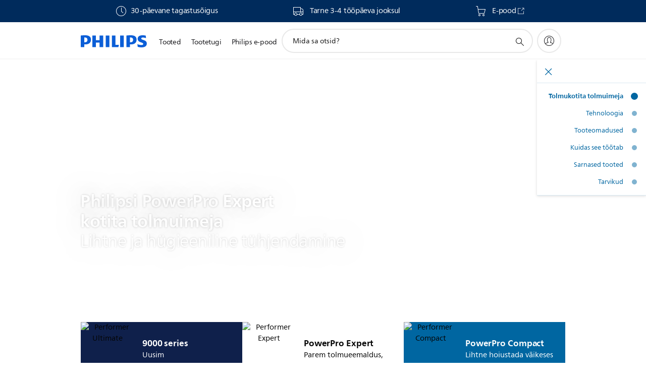

--- FILE ---
content_type: text/html;charset=utf-8
request_url: https://www.philips.ee/c-m-ho/tolmuimejad-ja-mopid/tolmukotita-madala-voolutarbega/powerpro-expert
body_size: 44438
content:
<!DOCTYPE HTML><html lang="et-ee" dir="ltr" class="no-js non-ie" xmlns:wb="http://open.weibo.com/wb"> <head> <meta charset="utf-8"> <meta name="viewport" content="width=device-width, initial-scale=1"> <script>LUX=function(){function n(){return Date.now?Date.now():+new Date}var r,t=n(),a=window.performance||{},e=a.timing||{activationStart:0,navigationStart:(null===(r=window.LUX)||void 0===r?void 0:r.ns)||t};function i(){return a.now?(r=a.now(),Math.floor(r)):n()-e.navigationStart;var r}(LUX=window.LUX||{}).ac=[],LUX.addData=function(n,r){return LUX.cmd(["addData",n,r])},LUX.cmd=function(n){return LUX.ac.push(n)},LUX.getDebug=function(){return[[t,0,[]]]},LUX.init=function(){return LUX.cmd(["init"])},LUX.mark=function(){for(var n=[],r=0;r<arguments.length;r++)n[r]=arguments[r];if(a.mark)return a.mark.apply(a,n);var t=n[0],e=n[1]||{};void 0===e.startTime&&(e.startTime=i());LUX.cmd(["mark",t,e])},LUX.markLoadTime=function(){return LUX.cmd(["markLoadTime",i()])},LUX.measure=function(){for(var n=[],r=0;r<arguments.length;r++)n[r]=arguments[r];if(a.measure)return a.measure.apply(a,n);var t,e=n[0],o=n[1],u=n[2];t="object"==typeof o?n[1]:{start:o,end:u};t.duration||t.end||(t.end=i());LUX.cmd(["measure",e,t])},LUX.send=function(){return LUX.cmd(["send"])},LUX.ns=t;var o=LUX;return window.LUX_ae=[],window.addEventListener("error",(function(n){window.LUX_ae.push(n)})),o}();</script> <script>!function(){var e=document.cookie.split("; ").find(function(e){return e.startsWith("notice_gdpr_prefs=")});if(e){var t=e.split("=")[1].split(/[,:\s]+/);t.includes("1")&&((n=document.createElement("script")).src="https://cdn.speedcurve.com/js/lux.js?id=33353111",n.async=!0,n.crossOrigin="anonymous",document.head.appendChild(n))}}();</script> <script>LUX.label="Content";</script> <link rel="preconnect" href="https://www.googletagmanager.com"> <link rel="preconnect" href="https://images.philips.com"> <link rel="preconnect" href="https://consent.trustarc.com/"> <link rel="preconnect" href="https://philipselectronicsne.tt.omtrdc.net" crossorigin="use-credentials"> <link rel="preconnect" href="https://www.googleoptimize.com"> <link rel="preload" href="/etc/philips/clientlibs/foundation-base/clientlibs-css-rb2014/fonts/neuefrutigerworld-1.20.0-w02/NeueFrutigerWorldW02-Book.woff2" as="font" type="font/woff2" media="(min-width:701px)" crossorigin> <link rel="preload" href="/etc/philips/clientlibs/foundation-base/clientlibs-css-rb2014/fonts/neuefrutigerworld-1.20.0-w02/NeueFrutigerWorldW02-Bold.woff2" as="font" type="font/woff2" media="(min-width:701px)" crossorigin> <link rel="preload" href="/etc/philips/clientlibs/foundation-base/clientlibs-css-rb2014/fonts/neuefrutigerworld-1.20.0-w02/NeueFrutigerWorldW02-Light.woff2" as="font" type="font/woff2" media="(min-width:701px)" crossorigin> <link rel="preload" href="/etc/philips/clientlibs/foundation-base/clientlibs-css-rb2014/fonts/philips-global-icon-font/philips-global-icon-font-v2.8.woff2" as="font" type="font/woff2" crossorigin> <link rel="preload" href="/etc/philips/clientlibs/foundation-base/clientlibs-css-rb2014/fonts/philips-global-icon-font/philips-global-icon-font-32-v2.8.woff2" as="font" type="font/woff2" crossorigin> <script> window.dtm=window.dtm || {};
dtm.dnt=false; </script> <title>PowerPro Experti tolmukotita tolmuimeja | Philips</title> <meta name="description" content="Avastage PowerPro Experti tolmukotita tolmuimejad. Lugege arvustusi ja tellige internetist."> <meta name="keywords" content=""> <meta name="PHILIPS.CONTEXT.LOCALE" content="et_ee"> <meta name="PHILIPS.CONTEXT.CM.ENABLE" content="true"><meta name="PS_CARDTYPE" content="generic"> <meta name="PS_CONTENTTYPE_KEY" content=""> <meta name="PS_TITLE" content="PowerPro Experti tolmukotita tolmuimeja | Philips"> <meta name="PS_SUBTITLE" content=""> <meta name="PS_BODYTEXT" content="Avastage PowerPro Experti tolmukotita tolmuimejad. Lugege arvustusi ja tellige internetist."> <meta name="PS_DATE" content="2017-03-20T14:34:00.000+01:00"> <meta property="og:title" content="PowerPro Experti tolmukotita tolmuimeja | Philips"> <meta property="og:type" content="article"> <meta property="og:url" content="https://www.philips.ee/c-m-ho/tolmuimejad-ja-mopid/tolmukotita-madala-voolutarbega/powerpro-expert"> <meta property="og:site_name" content="Philips"> <meta property="og:description" content="Avastage PowerPro Experti tolmukotita tolmuimejad. Lugege arvustusi ja tellige internetist."> <meta property="twitter:card" content="summary_large_image"><script> window.philips = window.philips || {};



philips.context = {
    sector: 'CP',
    isAuthorMode: 'false',
    internalSector: 'B2C',
    locale: {
        country: 'ee',
        language: 'et',
        currency: 'EUR',
        code: 'et_EE'
    },
    page: {
        section: 'main',
        pageName: 'vacuum_cleaners:powerpro_expert',
        pageType: 'content',
        pageSubType: '',
        tags: '',
        infoType: ''
    },
 
     connectedCatalog: {
        connectedType: 'consumer',
        connectedGroup: '',
        connectedProductCategory: '',
        connectedProductSubCategory: '',
        connectedGroupId: '',
        connectedProductCategoryId: '',
        connectedProductSubCategoryId: ''
    },
 
    url:{
        repositoryPath: '/content/B2C/et_EE/marketing-catalog/ho/tolmuimejad-ja-mopid/tolmukotita-madala-voolutarbega/powerpro-expert',
        personalizationUrl:'https://www.philips.ee/c-m-ho/tolmuimejad-ja-mopid/tolmukotita-madala-voolutarbega/powerpro-expert'
    }
}; </script> <script src="/a1l4rgpa1fx2crzaqh/s3ns3t0g4k288vipw56.js"></script> <script src="/a1l4rgpa1fx2crzaqh/t1l6vgru59xvprnlz0ll.js" defer></script> <link rel="canonical" href="https://www.philips.ee/c-m-ho/tolmuimejad-ja-mopid/tolmukotita-madala-voolutarbega/powerpro-expert"/> <link rel="apple-touch-icon" href="/etc/philips/clientlibs/foundation-base/clientlibs-css/img/favicon/favicon-hd.png"> <link rel="icon" type="image/svg+xml" href="/etc/philips/clientlibs/foundation-base/clientlibs-css/img/favicon/favicon.svg"> <link rel="icon" type="image/png" href="/etc/philips/clientlibs/foundation-base/clientlibs-css/img/favicon/favicon-192x192.png" sizes="192x192"> <link rel="icon" type="image/png" href="/etc/philips/clientlibs/foundation-base/clientlibs-css/img/favicon/favicon-96x96.png" sizes="96x96"> <link rel="icon" type="image/png" href="/etc/philips/clientlibs/foundation-base/clientlibs-css/img/favicon/favicon-32x32.png" sizes="32x32"> <link rel="icon" type="image/png" href="/etc/philips/clientlibs/foundation-base/clientlibs-css/img/favicon/favicon-16x16.png" sizes="16x16"> <meta name="msapplication-TileColor" content="#ffffff"> <meta name="msapplication-TileImage" content="/etc/philips/clientlibs/foundation-base/clientlibs-css/img/favicon/favicon-hd.png"> <script type="text/javascript"> (function(){(function(l,u,C){var O=[],P=[],f={_version:"3.6.0",_config:{classPrefix:"test-",enableClasses:!0,enableJSClass:!0,usePrefixes:!0},_q:[],on:function(e,t){var n=this;setTimeout(function(){t(n[e])},0)},addTest:function(e,t,n){P.push({name:e,fn:t,options:n})},addAsyncTest:function(e){P.push({name:null,fn:e})}},s=function(){};s.prototype=f,s=new s,s.addTest("svg",!!u.createElementNS&&!!u.createElementNS("http://www.w3.org/2000/svg","svg").createSVGRect),s.addTest("localstorage",function(){var e="modernizr";try{return localStorage.setItem(e,e),localStorage.removeItem(e),!0}catch{return!1}});var w=f._config.usePrefixes?" -webkit- -moz- -o- -ms- ".split(" "):["",""];f._prefixes=w;function v(e,t){return typeof e===t}function F(){var e,t,n,r,i,a,o;for(var p in P)if(P.hasOwnProperty(p)){if(e=[],t=P[p],t.name&&(e.push(t.name.toLowerCase()),t.options&&t.options.aliases&&t.options.aliases.length))for(n=0;n<t.options.aliases.length;n++)e.push(t.options.aliases[n].toLowerCase());for(r=v(t.fn,"function")?t.fn():t.fn,i=0;i<e.length;i++)a=e[i],o=a.split("."),o.length===1?s[o[0]]=r:(s[o[0]]&&!(s[o[0]]instanceof Boolean)&&(s[o[0]]=new Boolean(s[o[0]])),s[o[0]][o[1]]=r),O.push((r?"":"no-")+o.join("-"))}}var g=u.documentElement,_=g.nodeName.toLowerCase()==="svg";function A(e){var t=g.className,n=s._config.classPrefix||"";if(_&&(t=t.baseVal),s._config.enableJSClass){var r=new RegExp("(^|\\s)"+n+"no-js(\\s|$)");t=t.replace(r,"$1"+n+"js$2")}s._config.enableClasses&&(t+=" "+n+e.join(" "+n),_?g.className.baseVal=t:g.className=t)}var j="Moz O ms Webkit",L=f._config.usePrefixes?j.toLowerCase().split(" "):[];f._domPrefixes=L;var T;(function(){var e={}.hasOwnProperty;!v(e,"undefined")&&!v(e.call,"undefined")?T=function(t,n){return e.call(t,n)}:T=function(t,n){return n in t&&v(t.constructor.prototype[n],"undefined")}})(),f._l={},f.on=function(e,t){this._l[e]||(this._l[e]=[]),this._l[e].push(t),s.hasOwnProperty(e)&&setTimeout(function(){s._trigger(e,s[e])},0)},f._trigger=function(e,t){if(this._l[e]){var n=this._l[e];setTimeout(function(){var r,i;for(r=0;r<n.length;r++)i=n[r],i(t)},0),delete this._l[e]}};function q(e,t){if(typeof e=="object")for(var n in e)T(e,n)&&q(n,e[n]);else{e=e.toLowerCase();var r=e.split("."),i=s[r[0]];if(r.length==2&&(i=i[r[1]]),typeof i<"u")return s;t=typeof t=="function"?t():t,r.length==1?s[r[0]]=t:(s[r[0]]&&!(s[r[0]]instanceof Boolean)&&(s[r[0]]=new Boolean(s[r[0]])),s[r[0]][r[1]]=t),A([(t&&t!=!1?"":"no-")+r.join("-")]),s._trigger(e,t)}return s}s._q.push(function(){f.addTest=q});function y(){return typeof u.createElement!="function"?u.createElement(arguments[0]):_?u.createElementNS.call(u,"http://www.w3.org/2000/svg",arguments[0]):u.createElement.apply(u,arguments)}s.addTest("canvas",function(){var e=y("canvas");return!!(e.getContext&&e.getContext("2d"))});var k="CSS"in l&&"supports"in l.CSS,G="supportsCSS"in l;s.addTest("supports",k||G);function J(){var e=u.body;return e||(e=y(_?"svg":"body"),e.fake=!0),e}function z(e,t,n,r){var i="modernizr",a,o,p,c,m=y("div"),d=J();if(parseInt(n,10))for(;n--;)p=y("div"),p.id=r?r[n]:i+(n+1),m.appendChild(p);return a=y("style"),a.type="text/css",a.id="s"+i,(d.fake?d:m).appendChild(a),d.appendChild(m),a.styleSheet?a.styleSheet.cssText=e:a.appendChild(u.createTextNode(e)),m.id=i,d.fake&&(d.style.background="",d.style.overflow="hidden",c=g.style.overflow,g.style.overflow="hidden",g.appendChild(d)),o=t(m,e),d.fake?(d.parentNode.removeChild(d),g.style.overflow=c,g.offsetHeight):m.parentNode.removeChild(m),!!o}var V=function(){var e=l.matchMedia||l.msMatchMedia;return e?function(t){var n=e(t);return n&&n.matches||!1}:function(t){var n=!1;return z("@media "+t+" { #modernizr { position: absolute; } }",function(r){n=(l.getComputedStyle?l.getComputedStyle(r,null):r.currentStyle).position=="absolute"}),n}}();f.mq=V;var X=f.testStyles=z;s.addTest("touchevents",function(){return!!("ontouchstart"in l||l.DocumentTouch&&u instanceof DocumentTouch)});var R=f._config.usePrefixes?j.split(" "):[];f._cssomPrefixes=R;function W(e,t){return!!~(""+e).indexOf(t)}function B(e){return e.replace(/([a-z])-([a-z])/g,function(t,n,r){return n+r.toUpperCase()}).replace(/^-/,"")}var N=function(e){var t=w.length,n=l.CSSRule,r;if(typeof n>"u")return C;if(!e)return!1;if(e=e.replace(/^@/,""),r=e.replace(/-/g,"_").toUpperCase()+"_RULE",r in n)return"@"+e;for(var i=0;i<t;i++){var a=w[i],o=a.toUpperCase()+"_"+r;if(o in n)return"@-"+a.toLowerCase()+"-"+e}return!1};f.atRule=N;function H(e,t){return function(){return e.apply(t,arguments)}}function Z(e,t,n){var r;for(var i in e)if(e[i]in t)return n===!1?e[i]:(r=t[e[i]],v(r,"function")?H(r,n||t):r);return!1}var I={elem:y("modernizr")};s._q.push(function(){delete I.elem});var h={style:I.elem.style};s._q.unshift(function(){delete h.style});function U(e){return e.replace(/([A-Z])/g,function(t,n){return"-"+n.toLowerCase()}).replace(/^ms-/,"-ms-")}function K(e,t,n){var r;if("getComputedStyle"in l){r=getComputedStyle.call(l,e,t);var i=l.console;if(r!==null)n&&(r=r.getPropertyValue(n));else if(i){var a=i.error?"error":"log";i[a].call(i,"getComputedStyle returning null, its possible modernizr test results are inaccurate")}}else r=!t&&e.currentStyle&&e.currentStyle[n];return r}function Q(e,t){var n=e.length;if("CSS"in l&&"supports"in l.CSS){for(;n--;)if(l.CSS.supports(U(e[n]),t))return!0;return!1}else if("CSSSupportsRule"in l){for(var r=[];n--;)r.push("("+U(e[n])+":"+t+")");return r=r.join(" or "),z("@supports ("+r+") { #modernizr { position: absolute; } }",function(i){return K(i,null,"position")=="absolute"})}return C}function D(e,t,n,r){if(r=v(r,"undefined")?!1:r,!v(n,"undefined")){var i=Q(e,n);if(!v(i,"undefined"))return i}for(var a,o,p,c,m,d=["modernizr","tspan","samp"];!h.style&&d.length;)a=!0,h.modElem=y(d.shift()),h.style=h.modElem.style;function E(){a&&(delete h.style,delete h.modElem)}for(p=e.length,o=0;o<p;o++)if(c=e[o],m=h.style[c],W(c,"-")&&(c=B(c)),h.style[c]!==C)if(!r&&!v(n,"undefined")){try{h.style[c]=n}catch{}if(h.style[c]!=m)return E(),t=="pfx"?c:!0}else return E(),t=="pfx"?c:!0;return E(),!1}var Y=f.testProp=function(e,t,n){return D([e],C,t,n)};function x(e,t,n,r,i){var a=e.charAt(0).toUpperCase()+e.slice(1),o=(e+" "+R.join(a+" ")+a).split(" ");return v(t,"string")||v(t,"undefined")?D(o,t,r,i):(o=(e+" "+L.join(a+" ")+a).split(" "),Z(o,t,n))}f.testAllProps=x;function S(e,t,n){return x(e,C,C,t,n)}f.testAllProps=S,s.addTest("flexbox",S("flexBasis","1px",!0)),s.addTest("csstransforms",function(){return navigator.userAgent.indexOf("Android 2.")===-1&&S("transform","scale(1)",!0)}),s.addTest("csstransforms3d",function(){return!!S("perspective","1px",!0)}),s.addTest("csstransitions",S("transition","all",!0)),s.addTest("appearance",S("appearance"));var b=f.prefixed=function(e,t,n){return e.indexOf("@")===0?N(e):(e.indexOf("-")!=-1&&(e=B(e)),t?x(e,t,n):x(e,"pfx"))};s.addTest("fullscreen",!!(b("exitFullscreen",u,!1)||b("cancelFullScreen",u,!1))),s.addTest("objectfit",!!b("objectFit"),{aliases:["object-fit"]}),F(),A(O),delete f.addTest,delete f.addAsyncTest;for(var M=0;M<s._q.length;M++)s._q[M]();l.Modernizr=s})(window,document),window.Modernizr.addTest("correctvh",function(){return!navigator.userAgent.match(/(iPad|iPhone);.*CPU.*OS (6|7)_\d/i)}),window.Modernizr.addTest("touch",function(){return window.Modernizr.touchevents}),window.Modernizr.addTest("ipad",function(){return!!navigator.userAgent.match(/iPad/i)}),window.Modernizr.addTest("iphone",function(){return!!navigator.userAgent.match(/iPhone/i)}),window.Modernizr.addTest("ipod",function(){return!!navigator.userAgent.match(/iPod/i)}),window.Modernizr.addTest("ios",function(){return window.Modernizr.ipad||window.Modernizr.ipod||window.Modernizr.iphone}),function(){var l=document.documentElement,u="no-js";window.Modernizr._config.classPrefix&&l.className.indexOf(u)>-1&&(l.className=l.className.replace(u,window.Modernizr._config.classPrefix+"js"))}(),function(){window.sessionStorage&&window.sessionStorage.getItem("philips.hideRecallBanner")==="true"&&document.documentElement.classList.add("pv-hrb")}()})(); </script><link rel="stylesheet" href="/etc/designs/b2c-seamless-theme/clientlibs.min.260119.css" type="text/css"> <script type="application/json" class="pv-d2c-search__translations"> {"translations":{"d2c-search.more-tab":"Tugi ja palju muud","d2c-search.search-empty":"Tühi otsing","d2c-search.sort-by-date-asc":"Kuupäev (tõusvas järjestuses)","d2c-search.popular-support-topics-title":"Tugiteenuste teemad","d2c-search.filter-rating-value":"{0} ja kõrgem","d2c-search.help-banner-title":"Leidke tervishoiu- ja meditsiinitooteid ning tugiteenuseid","d2c-search.suggested-results":"Soovituslikud tulemused","TBD":"Laos","d2c-search.filter-range-max":"Max","d2c-search.sort-by-date-desc":"Kuupäev (kahanevas järjestuses)\n","d2c-search.no-result-for-search":"Palume vabandust! Tulemusi ei leitud. ","d2c-search.nmore":"Rohkem","d2c-search.add-to-cart-btn":"Lisa ostukorvi","d2c-search.search-results-for":"Tulemused otsingule","d2c-search.overall-rating":"Üldhinne","d2c-search.bundle-discount-label":"Allahindlus koos ostmisel","d2c-search.recently-viewed-title":"Viimati vaadatud üksused","d2c-search.filter-rating-title":"Kliendi hinnang","d2c-search.submit-search-box":"Esita otsing","d2c-search.sort-by-size-asc":"Suurus (tõusvas järjestuses)\n","d2c-search.filters-title":"Filtrid","d2c-search.sort-by-alphabetical-desc":"Tähestikuline (lõpust algusesse)\n","d2c-search.sort-by-relevance":"Asjakohasus","d2c-search.filter-price-title":"Hind","d2c-search.help-banner-desc":"Ultraheliseadmed, monitorid, pildindusseadmed jm","d2c-search.sort-by-newest":"Kõige uuem","d2c-search.popular-categories-title":"Populaarsed kategooriad","d2c-search.clear":"Selge","d2c-search.help-suggestions-title":"Soovitused","d2c-search.products-tab":"Tooted","d2c-search-added-to-cart-btn":"Lisatud ostukorvi","d2c-search.refurbishment-label":"Taastamine","d2c-search.sort-by-size-desc":"Suurus (kahanevas järjestuses)\n","d2c-search.search-box-sitewide":"Saidi ulatuses\n","d2c-search.filter-apply-all":"Rakendage filtrid","d2c-search.what-look-for":"Mida sa otsid?","d2c-search.try-different-search":"Proovige mõnda teist otsingusõna.","d2c-search.notify-me-btn":"Teavita mind","d2c-search.sort-by-alphabetical-asc":"Tähestikuline (algusest lõpuni)\n","d2c-search.sort-by-rating":"Hinnang","d2c-search.help-banner-cta-text":"Minge aadressile Philips.com/healthcare","d2c-search.search-box-label":"Saidi otsing","d2c-search.filter-range-min":"Min","d2c-search.filter-availability-in-stock":"Laos","d2c-search.filter-availability-title":"Saadavus","d2c-search.help-suggestions-1":"Veenduge, et kirjutasite kõik sõnad õigesti.","d2c-search.help-suggestions-3":"Otsing toote nime järgi (nt Airfryer, Sonicare).","d2c-search.help-suggestions-2":"Otsing toote numbri järgi (nt HD9240/90, L2BO/00).","d2c-search.added-to-cart-btn":"Lisatud ostukorvi","d2c-search.help-suggestions-4":"Proovige teisi otsisõnu.","d2c-search.filter-clear-all":"Eemalda filtrid"}} </script></head> <body class="tpl21-topicpage " style=" " data-country="EE" data-language="et" data-locale="et_EE" data-placeholder-picklist='{}'> <!--<noindex>--> <!-- HEADER SECTION START --> <div class="genericheaderpage basepage page"><div class="header n02v3-header-a n02v3-header component-base"> <header class="p-n02v3 p-layout-row p-n02v3__hamburger--close
     
     
    default 
     
     p-n02v3__contextual 
     
     
    p-n02v3__usp-banner--active 
    p-n02v3--b2c
    p-n02v3--show-search-field
    
     "
        data-n25="false"
        data-n25-mobile="false"
        data-flyout-links="{&quot;howToRegister&quot;:&quot;https://www.philips.ee/myphilips/register-your-product&quot;,&quot;myProducts&quot;:&quot;/myphilips#/my-products&quot;,&quot;registerProduct&quot;:&quot;/myphilips#/register-new-product/search&quot;,&quot;myDashboard&quot;:&quot;/myphilips#/my-home&quot;,&quot;login&quot;:&quot;/myphilips&quot;,&quot;myAccount&quot;:&quot;https://www.philips.ee/myphilips/register-product#tab\u003duser&quot;,&quot;signUp&quot;:&quot;https://www.philips.ee/myphilips/login#tab\u003dsign-up&quot;}"
        data-is-fixed-height="false"
        data-is-stock-indicator = "inherit"
        data-stock-market=""
        data-stock-indicator-api = "https://tools.eurolandir.com/tools/pricefeed/xmlirmultiiso5.aspx?companyid=2522"
        data-shop-site=""> <div class="p-n02v3__top-banner" data-shop-error-message="Ostude tegemine ei ole plaanilise hoolduse tõttu hetkel võimalik. Ootame teid tagasi paari tunni pärast.
"> <div class="geodetectionbar tc53-geo-detection-bar"> <div class="p-tc53-geo-detection-bar" data-current-page-path='/content/B2C/et_EE/marketing-catalog/ho/tolmuimejad-ja-mopid/tolmukotita-madala-voolutarbega/powerpro-expert'> <script type="text/x-handlebars-template" data-template="tc53-geo-detection-bar-template"> <div class="p-notification-bar p-navigation" > <span class="p-text p-direction-ltr"> <label class="p-label" >This page is also available in</label> <a  data-track-type="track-conversion" data-track-name="interaction"  data-track-description="link:geo_detection" class="p-anchor-geobar" href="{{url}}">{{urlLinkName}}</a> </span> <button class="p-close p-square p-inverted p-icon-close p-small" aria-label="Sulge"></button> </div> </script> </div> </div> <div class="p-n02v3__usp-banner-wrapper   "> <ul class="p-n02v3__usp-banner p-layout-inner p-cell-gutter
                                                 p-n02v3__usp-banner--col3"> <li class="p-n02v3__usp-banner-item"> <div class="gc23v2-1 gc23v2-icon component-base"> <div class="p-gc23v2-icon  
         p-icon-with-text
		
		
         p-row-gutter  "> <i class="p-icon-clock"
							aria-label="clock icon"></i> <div class="p-gc23v2-icon-text"> <p>30-päevane tagastusõigus</p> </div> </div> </div> </li> <li class="p-n02v3__usp-banner-item"> <div class="gc23v2-2 gc23v2-icon component-base"> <div class="p-gc23v2-icon   p-inverted
         p-icon-with-text
		
		
         p-row-gutter  "> <i class="p-icon-transport-truck"
							aria-label="transport truck icon"></i> <div class="p-gc23v2-icon-text"> <p>&nbsp;Tarne 3-4 tööpäeva jooksul</p> </div> </div> </div> </li> <li class="p-n02v3__usp-banner-item"> <div class="gc23v2-3 gc23v2-icon component-base"> <div class="p-gc23v2-icon  
         p-icon-with-text
		
		
         p-row-gutter  "> <i class="p-icon-shoppingcart"
							aria-label="shoppingcart icon"></i> <div class="p-gc23v2-icon-text"> <p><span class="p-body-copy-02">&nbsp;<a href="https://home-appliances.ee/?utm_source=PhilipsDOTCom&amp;utm_medium=content-text&amp;utm_campaign=StoreLink&amp;utm_content=OnlyDApages&amp;utm_term=awa">E-pood</a></span></p> <i class="p-icon-external-link"></i> </div> </div> </div> </li> </ul> </div> </div> <div class="p-n02v3__inner"> <div class="p-layout-inner"> <div class="p-n02v3__shape"> <a href='https://www.philips.ee/' title="Koduleht" class="p-n02v3__shapelink"> <div class="p-n02v3__shape-wrapper"> <svg width="131" height="24" viewBox="0 0 131 24" fill="none" xmlns="http://www.w3.org/2000/svg"> <path d="M44.4019 0.480751V23.5192H37.3709V14.4601H30.0545V23.5192H23.0235V0.480751H30.0545V9.63756H37.3709V0.480751H44.4019ZM68.8676 18.892V0.480751H61.8366V23.5192H74.5465L75.6056 18.892H68.8601H68.8676ZM56.6385 0.480751H49.6075V23.5192H56.6385V0.480751ZM85.1455 0.480751H78.1145V23.5192H85.1455V0.480751ZM119.82 6.36244C119.82 5.10798 121.074 4.52958 123.095 4.52958C125.311 4.52958 127.715 5.01033 129.36 5.68639L128.781 0.676056C126.948 0.292958 125.311 0 122.329 0C116.65 0 112.789 2.2385 112.789 6.94085C112.789 15.0385 123.771 13.4009 123.771 17.1568C123.771 18.5991 122.712 19.3728 120.113 19.3728C117.799 19.3728 114.238 18.5991 112.12 17.5399L112.894 22.8432C115.012 23.6169 117.904 24 120.218 24C126.092 24 130.907 22.0695 130.907 16.2854C130.907 8.5784 119.827 10.0207 119.827 6.35493L119.82 6.36244ZM110.67 8.77371C110.67 14.6554 106.524 18.0282 99.9812 18.0282H97.4798V23.5192H90.4488V0.480751C92.8601 0.187794 96.2254 0 99.0197 0C106.246 0 110.678 2.31361 110.678 8.77371H110.67ZM103.737 8.87136C103.737 5.97934 102.1 4.34178 98.6291 4.34178C98.2685 4.34178 97.8854 4.34178 97.4723 4.36432V13.8817H98.6291C102.287 13.8817 103.737 11.861 103.737 8.87136ZM20.2291 8.77371C20.2291 14.6554 16.0901 18.0282 9.53991 18.0282H7.0385V23.5192H0V0.480751C2.41127 0.187794 5.77653 0 8.57089 0C15.7972 0 20.2216 2.31361 20.2216 8.77371H20.2291ZM13.2883 8.87136C13.2883 5.97934 11.6507 4.34178 8.18779 4.34178C7.82723 4.34178 7.44413 4.34178 7.03099 4.36432V13.8817H8.18779C11.846 13.8817 13.2883 11.861 13.2883 8.87136Z" fill="#0B5ED7"/> </svg> </div> </a> </div> </div> <nav class="p-n02v3__menu"> <div class="p-n02v3__mobiletopbg" aria-hidden="true"></div> <div class="p-n02v3__mobilebottombg" aria-hidden="true"></div> <div class="p-n02v3__m1bg"> <div class="p-n02v3__mwrap"> <div class="p-n02v3__m1title"></div> <ul class="p-n02v3__m1"> <li class="p-n02v3__mli p-n02v3__products p-m-1
                                
                                "> <a href="#" class="p-n02v3__mlink" data-track-type="track-nav-nena" data-track-compid="n02v3" data-track-navid="header" data-track-navdest="consumer:tooted"> <span class="p-n02v3__m1item pv-heading pv-body--s pv-bold">Tooted</span> </a> <div class="p-n02v3__m2bg p-n02v3__miconbg p-n02v3__m2bg--products p-n02v3__mbg--hidden
                                    p-n02v3__contextual--mgbg"> <div class="p-n02v3__mwrap"> <div class="p-n02v3__mtitle"> <div class="p-n02v3__mback">Põhimenüü</div> <div class="p-n02v3__listtitle "> <div class="p-n02v3__mclose"><button class="p-icon-close" arial-label="Põhimenüü" ></button></div> <div class="pv-heading pv-body--m pv-bold">Tooted</div> </div> </div> <ul class="p-n02v3__m2 p-n02v3__micon"> <li class="p-n02v3__mli p-m-1-1 p-n02v3__group
                                                        "> <a href="#" class="p-n02v3__mlink" data-track-type="track-nav-nena" data-track-compid="n02v3" data-track-navid="header" data-track-navdest="consumer:tooted:isiklik_hooldus"> <span class="p-icon-personalcare--32 p-n02v3__m2icon"></span> <span class="pv-heading pv-body--s pv-bold p-n02v3__m2text">Isiklik hooldus</span> </a> <div class="p-n02v3__m3bg p-n02v3__mflyout p-n02v3__mbg--hidden
                                                            " data-bg-level="3"> <div class="p-n02v3__mwrap"> <div class="p-n02v3__mtitle p-n02v3__t--col14"> <div class="p-n02v3__mback">Põhimenüü</div> <div class="p-n02v3__listtitle "> <div class="p-n02v3__mclose"><button class="p-icon-close"
                                                                                                        arial-label="Põhimenüü"></button></div> <div class="pv-heading pv-body--m pv-bold">Isiklik hooldus</div> </div> </div> <ul class="p-n02v3__m3 p-n02v3__m--col14"> <li class="p-n02v3__mli p-n02v3__mli--subgroup p-m-1-1-1
                    "> <a href='#' class="p-n02v3__mlink"><span class="pv-heading pv-body--s">Kehahooldus</span></a> <div class="p-n02v3__m4bg
                        " data-bg-level="4"> <div class="p-n02v3__mwrap"> <div class="p-n02v3__mtitle p-n02v3__t--col34"> <div class="p-n02v3__mback">Isiklik hooldus</div> <div class="p-n02v3__listtitle "> <div class="p-n02v3__mclose"><button class="p-icon-close"
                                                                       arial-label="Tagasi"></button></div> <a href="https://www.philips.ee/c-m-pe/kehahooldus" class="p-n02v3__mlink" data-track-type="track-nav-nena" data-track-compid="n02v3" data-track-navid="header" data-track-navdest="consumer:tooted:pe:isiklik_hooldus:kehahooldus"> <span class="pv-heading pv-body--m pv-bold p-xs-hidden p-s-hidden p-m-hidden">Kehahooldus</span> <span class="pv-heading pv-body--m pv-bold p-l-hidden">Kehahooldus</span></a> </div> </div> <ul class="p-n02v3__m4
            p-n02v3__m--col24
            "> <li class="p-n02v3__mli p-n02v3__mli--cat p-m-1-1-1-1
             "> <a target="" href='https://www.philips.ee/c-m-pe/kehahooldus/lumea' class="p-n02v3__mlink p-n02v3__mlink--no-childs" data-track-type="track-nav-nena" data-track-compid="n02v3" data-track-navid="header" data-track-navdest="consumer:tooted:pe:isiklik_hooldus:kehahooldus:lumea-ipl-fotoepilaatorid"> <span class="pv-heading pv-body--s"> Lumea IPL fotoepilaatorid </span> </a> </li> <li class="p-n02v3__mli p-n02v3__mli--cat p-m-1-1-1-2
             "> <a target="" href='https://www.philips.ee/c-m-pe/kehahooldus/naiste-raseerijad/uuemad#filters=LADYSHAVERS_SU' class="p-n02v3__mlink p-n02v3__mlink--no-childs" data-track-type="track-nav-nena" data-track-compid="n02v3" data-track-navid="header" data-track-navdest="consumer:tooted:pe:isiklik_hooldus:kehahooldus:naiste-raseerijad"> <span class="pv-heading pv-body--s"> Naiste raseerijad </span> </a> </li> <li class="p-n02v3__mli p-n02v3__mli--cat p-m-1-1-1-3
             "> <a target="" href='https://www.philips.ee/c-m-pe/kehahooldus/epilaatorid' class="p-n02v3__mlink p-n02v3__mlink--no-childs" data-track-type="track-nav-nena" data-track-compid="n02v3" data-track-navid="header" data-track-navdest="consumer:tooted:pe:isiklik_hooldus:kehahooldus:epilaatorid"> <span class="pv-heading pv-body--s"> Epilaatorid </span> </a> </li> </ul> </div> </div> </li> <li class="p-n02v3__mli p-n02v3__mli--subgroup p-m-1-1-2
                    "> <a href='#' class="p-n02v3__mlink"><span class="pv-heading pv-body--s">Raseerimine</span></a> <div class="p-n02v3__m4bg
                        " data-bg-level="4"> <div class="p-n02v3__mwrap"> <div class="p-n02v3__mtitle p-n02v3__t--col34"> <div class="p-n02v3__mback">Isiklik hooldus</div> <div class="p-n02v3__listtitle "> <div class="p-n02v3__mclose"><button class="p-icon-close"
                                                                       arial-label="Tagasi"></button></div> <div class="pv-heading pv-body--m pv-bold">Raseerimine</div> </div> </div> <ul class="p-n02v3__m4
            p-n02v3__m--col24
            "> <li class="p-n02v3__mli p-n02v3__mli--cat p-m-1-1-2-1
             "> <a target="" href='https://www.philips.ee/c-m-pe/oneblade-trimmib-viimistleb-raseerib' class="p-n02v3__mlink p-n02v3__mlink--no-childs" data-track-type="track-nav-nena" data-track-compid="n02v3" data-track-navid="header" data-track-navdest="consumer:tooted:pe:isiklik_hooldus:raseerimine:oneblade-piirab-kujundab-raseerib"> <span class="pv-heading pv-body--s"> OneBlade: Piirab, kujundab, raseerib </span> </a> </li> <li class="p-n02v3__mli p-n02v3__mli--cat p-m-1-1-2-2
             "> <a target="" href='https://www.philips.ee/c-e/pe/oneblade-vahetusterad.html' class="p-n02v3__mlink p-n02v3__mlink--no-childs" data-track-type="track-nav-nena" data-track-compid="n02v3" data-track-navid="header" data-track-navdest="consumer:tooted:pe:isiklik_hooldus:raseerimine:oneblade-replacement-blades-nav"> <span class="pv-heading pv-body--s"> OneBlade´i vahetusterad </span> </a> </li> <li class="p-n02v3__mli p-n02v3__mli--cat p-m-1-1-2-3
             "> <a target="" href='https://www.philips.ee/c-m-pe/naeokarvade-eemaldamine' class="p-n02v3__mlink p-n02v3__mlink--no-childs" data-track-type="track-nav-nena" data-track-compid="n02v3" data-track-navid="header" data-track-navdest="consumer:tooted:pe:isiklik_hooldus:raseerimine:naegu-pardlid"> <span class="pv-heading pv-body--s"> NÄGU – Pardlid </span> </a> </li> <li class="p-n02v3__mli p-n02v3__mli--cat p-m-1-1-2-4
             "> <a target="" href='https://www.philips.ee/c-m-pe/kogu-keha-raseerimisseadmed' class="p-n02v3__mlink p-n02v3__mlink--no-childs" data-track-type="track-nav-nena" data-track-compid="n02v3" data-track-navid="header" data-track-navdest="consumer:tooted:pe:isiklik_hooldus:raseerimine:bodygroomerid-kogu-keha-raseerimisseadmed"> <span class="pv-heading pv-body--s"> Bodygroomerid – kogu keha raseerimisseadmed </span> </a> </li> <li class="p-n02v3__mli p-n02v3__mli--cat p-m-1-1-2-5
             "> <a target="" href='https://www.philips.ee/c-m-pe/tarvikud-ja-asendusosad' class="p-n02v3__mlink p-n02v3__mlink--no-childs" data-track-type="track-nav-nena" data-track-compid="n02v3" data-track-navid="header" data-track-navdest="consumer:tooted:pe:isiklik_hooldus:raseerimine:tarvikud-ja-asendusterad"> <span class="pv-heading pv-body--s"> Tarvikud ja asendusterad </span> </a> </li> </ul> </div> </div> </li> <li class="p-n02v3__mli p-n02v3__mli--subgroup p-m-1-1-3
                    "> <a href='#' class="p-n02v3__mlink"><span class="pv-heading pv-body--s">NÄGU - piirlid ja hoolduskomp</span></a> <div class="p-n02v3__m4bg
                        " data-bg-level="4"> <div class="p-n02v3__mwrap"> <div class="p-n02v3__mtitle p-n02v3__t--col34"> <div class="p-n02v3__mback">Isiklik hooldus</div> <div class="p-n02v3__listtitle "> <div class="p-n02v3__mclose"><button class="p-icon-close"
                                                                       arial-label="Tagasi"></button></div> <a href="https://www.philips.ee/c-m-pe/naegu-piirlid-ja-hoolduskomp" class="p-n02v3__mlink" data-track-type="track-nav-nena" data-track-compid="n02v3" data-track-navid="header" data-track-navdest="consumer:tooted:pe:isiklik_hooldus:nägu_-_piirlid_ja_hoolduskomp"> <span class="pv-heading pv-body--m pv-bold p-xs-hidden p-s-hidden p-m-hidden">NÄGU - piirlid ja hoolduskomp</span> <span class="pv-heading pv-body--m pv-bold p-l-hidden">NÄGU - piirlid ja hoolduskomp</span></a> </div> </div> <ul class="p-n02v3__m4
            p-n02v3__m--col24
            "> <li class="p-n02v3__mli p-n02v3__mli--cat p-m-1-1-3-1
             "> <a target="" href='https://www.philips.ee/c-m-pe/naegu-piirlid-ja-hoolduskomp/habemepiirlid' class="p-n02v3__mlink p-n02v3__mlink--no-childs" data-track-type="track-nav-nena" data-track-compid="n02v3" data-track-navid="header" data-track-navdest="consumer:tooted:pe:isiklik_hooldus:nägu_-_piirlid_ja_hoolduskomp:habemepiirlid"> <span class="pv-heading pv-body--s"> Habemepiirlid </span> </a> </li> <li class="p-n02v3__mli p-n02v3__mli--cat p-m-1-1-3-2
             "> <a target="" href='https://www.philips.ee/c-m-pe/naegu-piirlid-ja-hoolduskomp/multigroom' class="p-n02v3__mlink p-n02v3__mlink--no-childs" data-track-type="track-nav-nena" data-track-compid="n02v3" data-track-navid="header" data-track-navdest="consumer:tooted:pe:isiklik_hooldus:nägu_-_piirlid_ja_hoolduskomp:multigroomerid-pealaest-jalatallani"> <span class="pv-heading pv-body--s"> Multigroomerid - Pealaest jalatallani </span> </a> </li> <li class="p-n02v3__mli p-n02v3__mli--cat p-m-1-1-3-3
             "> <a target="" href='https://www.philips.ee/c-m-pe/naegu-piirlid-ja-hoolduskomp/ninakarvade-piirel' class="p-n02v3__mlink p-n02v3__mlink--no-childs" data-track-type="track-nav-nena" data-track-compid="n02v3" data-track-navid="header" data-track-navdest="consumer:tooted:pe:isiklik_hooldus:nägu_-_piirlid_ja_hoolduskomp:ninakarvade-piirlid"> <span class="pv-heading pv-body--s"> Ninakarvade piirlid </span> </a> </li> <li class="p-n02v3__mli p-n02v3__mli--cat p-m-1-1-3-4
             "> <a target="" href='https://www.philips.ee/c-m-pe/juukseloikurid' class="p-n02v3__mlink p-n02v3__mlink--no-childs" data-track-type="track-nav-nena" data-track-compid="n02v3" data-track-navid="header" data-track-navdest="consumer:tooted:pe:isiklik_hooldus:nägu_-_piirlid_ja_hoolduskomp:juukseloikurid"> <span class="pv-heading pv-body--s"> Juukselõikurid </span> </a> </li> </ul> </div> </div> </li> <li class="p-n02v3__mli p-n02v3__mli--subgroup p-m-1-1-4
                    "> <a href='#' class="p-n02v3__mlink"><span class="pv-heading pv-body--s">Elektrilised hambaharjad</span></a> <div class="p-n02v3__m4bg
                        " data-bg-level="4"> <div class="p-n02v3__mwrap"> <div class="p-n02v3__mtitle p-n02v3__t--col34"> <div class="p-n02v3__mback">Isiklik hooldus</div> <div class="p-n02v3__listtitle "> <div class="p-n02v3__mclose"><button class="p-icon-close"
                                                                       arial-label="Tagasi"></button></div> <a href="https://www.philips.ee/c-m-pe/elektrilised-hambaharjad" class="p-n02v3__mlink" data-track-type="track-nav-nena" data-track-compid="n02v3" data-track-navid="header" data-track-navdest="consumer:tooted:pe:isiklik_hooldus:elektrilised_hambaharjad"> <span class="pv-heading pv-body--m pv-bold p-xs-hidden p-s-hidden p-m-hidden">Elektrilised hambaharjad</span> <span class="pv-heading pv-body--m pv-bold p-l-hidden">Elektrilised hambaharjad</span></a> </div> </div> <ul class="p-n02v3__m4
            p-n02v3__m--col24
            "> <li class="p-n02v3__mli p-n02v3__mli--cat p-m-1-1-4-1
             "> <a target="" href='https://www.philips.ee/c-e/pe/sonicare-elektrilised-hambaharjad.html' class="p-n02v3__mlink p-n02v3__mlink--no-childs" data-track-type="track-nav-nena" data-track-compid="n02v3" data-track-navid="header" data-track-navdest="consumer:tooted:pe:isiklik_hooldus:elektrilised_hambaharjad:sonicare-electric-toothbrushes-nav"> <span class="pv-heading pv-body--s"> Sonicare´i elektrilised hambaharjad </span> </a> </li> <li class="p-n02v3__mli p-n02v3__mli--cat p-m-1-1-4-2
             "> <a target="" href='https://www.philips.ee/c-m-pe/elektrilised-hambaharjad/sonicare-for-kids' class="p-n02v3__mlink p-n02v3__mlink--no-childs" data-track-type="track-nav-nena" data-track-compid="n02v3" data-track-navid="header" data-track-navdest="consumer:tooted:pe:isiklik_hooldus:elektrilised_hambaharjad:sonicare-for-kids"> <span class="pv-heading pv-body--s"> Elektrilised hambaharjad lastele </span> </a> </li> <li class="p-n02v3__mli p-n02v3__mli--cat p-m-1-1-4-3
             "> <a target="" href='https://www.philips.ee/c-m-pe/hambaharjapead' class="p-n02v3__mlink p-n02v3__mlink--no-childs" data-track-type="track-nav-nena" data-track-compid="n02v3" data-track-navid="header" data-track-navdest="consumer:tooted:pe:isiklik_hooldus:elektrilised_hambaharjad:"> <span class="pv-heading pv-body--s"> Hambaharjapead </span> </a> </li> <li class="p-n02v3__mli p-n02v3__mli--cat p-m-1-1-4-4
             "> <a target="" href='https://www.philips.ee/c-m-pe/power-flosser' class="p-n02v3__mlink p-n02v3__mlink--no-childs" data-track-type="track-nav-nena" data-track-compid="n02v3" data-track-navid="header" data-track-navdest="consumer:tooted:pe:isiklik_hooldus:elektrilised_hambaharjad:interdental-cleaners-nav"> <span class="pv-heading pv-body--s"> Hambavahede puhastajad </span> </a> </li> <li class="p-n02v3__mli p-n02v3__mli--cat p-m-1-1-4-5
             "> <a target="" href='https://www.philips.ee/c-m-pe/vaerske-hingeohk' class="p-n02v3__mlink p-n02v3__mlink--no-childs" data-track-type="track-nav-nena" data-track-compid="n02v3" data-track-navid="header" data-track-navdest="consumer:tooted:pe:isiklik_hooldus:elektrilised_hambaharjad:varske-hingeohk-nav"> <span class="pv-heading pv-body--s"> Värske hingeõhk </span> </a> </li> </ul> </div> </div> </li> <li class="p-n02v3__mli p-n02v3__mli--subgroup p-m-1-1-5
                    "> <a href='#' class="p-n02v3__mlink"><span class="pv-heading pv-body--s">Juuksehooldus</span></a> <div class="p-n02v3__m4bg
                        " data-bg-level="4"> <div class="p-n02v3__mwrap"> <div class="p-n02v3__mtitle p-n02v3__t--col34"> <div class="p-n02v3__mback">Isiklik hooldus</div> <div class="p-n02v3__listtitle "> <div class="p-n02v3__mclose"><button class="p-icon-close"
                                                                       arial-label="Tagasi"></button></div> <a href="https://www.philips.ee/c-m-pe/juuksehooldus" class="p-n02v3__mlink" data-track-type="track-nav-nena" data-track-compid="n02v3" data-track-navid="header" data-track-navdest="consumer:tooted:pe:isiklik_hooldus:juuksehooldus"> <span class="pv-heading pv-body--m pv-bold p-xs-hidden p-s-hidden p-m-hidden">Juuksehooldus</span> <span class="pv-heading pv-body--m pv-bold p-l-hidden">Juuksehooldus</span></a> </div> </div> <ul class="p-n02v3__m4
            p-n02v3__m--col24
            "> <li class="p-n02v3__mli p-n02v3__mli--cat p-m-1-1-5-1
             "> <a target="" href='https://www.philips.ee/c-e/pe/haircare/foon.html' class="p-n02v3__mlink p-n02v3__mlink--no-childs" data-track-type="track-nav-nena" data-track-compid="n02v3" data-track-navid="header" data-track-navdest="consumer:tooted:pe:isiklik_hooldus:juuksehooldus:foeoenid"> <span class="pv-heading pv-body--s"> Föönid </span> </a> </li> <li class="p-n02v3__mli p-n02v3__mli--cat p-m-1-1-5-2
             "> <a target="" href='https://www.philips.ee/c-e/pe/haircare/sirgendaja.html' class="p-n02v3__mlink p-n02v3__mlink--no-childs" data-track-type="track-nav-nena" data-track-compid="n02v3" data-track-navid="header" data-track-navdest="consumer:tooted:pe:isiklik_hooldus:juuksehooldus:sirgendajad"> <span class="pv-heading pv-body--s"> Sirgendajad </span> </a> </li> <li class="p-n02v3__mli p-n02v3__mli--cat p-m-1-1-5-3
             "> <a target="" href='https://www.philips.ee/c-e/pe/haircare/autocurler-8000-series.html' class="p-n02v3__mlink p-n02v3__mlink--no-childs" data-track-type="track-nav-nena" data-track-compid="n02v3" data-track-navid="header" data-track-navdest="consumer:tooted:pe:isiklik_hooldus:juuksehooldus:koolutajad"> <span class="pv-heading pv-body--s"> Koolutajad </span> </a> </li> </ul> </div> </div> </li> <li class="p-n02v3__mli p-n02v3__mli--subgroup p-m-1-1-6
                    "> <a href='#' class="p-n02v3__mlink"><span class="pv-heading pv-body--s">Blogi</span></a> <div class="p-n02v3__m4bg
                        " data-bg-level="4"> <div class="p-n02v3__mwrap"> <div class="p-n02v3__mtitle p-n02v3__t--col34"> <div class="p-n02v3__mback">Isiklik hooldus</div> <div class="p-n02v3__listtitle "> <div class="p-n02v3__mclose"><button class="p-icon-close"
                                                                       arial-label="Tagasi"></button></div> <a href="https://www.philips.ee/c-e/blog.html" class="p-n02v3__mlink" data-track-type="track-nav-nena" data-track-compid="n02v3" data-track-navid="header" data-track-navdest="consumer:tooted:pe:isiklik_hooldus:blogi"> <span class="pv-heading pv-body--m pv-bold p-xs-hidden p-s-hidden p-m-hidden">Blogi</span> <span class="pv-heading pv-body--m pv-bold p-l-hidden">Blogi</span></a> </div> </div> <ul class="p-n02v3__m4
            p-n02v3__m--col24
            "> <li class="p-n02v3__mli p-n02v3__mli--cat p-m-1-1-6-1
             "> <a target="" href='https://www.philips.ee/c-e/blog/iluhooldus.html' class="p-n02v3__mlink p-n02v3__mlink--no-childs" data-track-type="track-nav-nena" data-track-compid="n02v3" data-track-navid="header" data-track-navdest="consumer:tooted:pe:isiklik_hooldus:blogi:iluhooldus"> <span class="pv-heading pv-body--s"> Iluhooldus </span> </a> </li> <li class="p-n02v3__mli p-n02v3__mli--cat p-m-1-1-6-2
             "> <a target="" href='https://www.philips.ee/c-e/blog/suuhugieen.html' class="p-n02v3__mlink p-n02v3__mlink--no-childs" data-track-type="track-nav-nena" data-track-compid="n02v3" data-track-navid="header" data-track-navdest="consumer:tooted:pe:isiklik_hooldus:blogi:suuhooldus"> <span class="pv-heading pv-body--s"> Suuhooldus </span> </a> </li> </ul> </div> </div> </li> </ul> </div> </div> </li> <li class="p-n02v3__mli p-m-1-2 p-n02v3__group
                                                        p-n02v3__contextual--mgliactive"> <a href="#" class="p-n02v3__mlink" data-track-type="track-nav-nena" data-track-compid="n02v3" data-track-navid="header" data-track-navdest="consumer:tooted:kodumasinad"> <span class="p-icon-household--32 p-n02v3__m2icon"></span> <span class="pv-heading pv-body--s pv-bold p-n02v3__m2text">Kodumasinad</span> </a> <div class="p-n02v3__m3bg p-n02v3__mflyout p-n02v3__mbg--hidden
                                                            p-n02v3__contextual--mbg" data-bg-level="3"> <div class="p-n02v3__mwrap"> <div class="p-n02v3__mtitle p-n02v3__t--col14"> <div class="p-n02v3__mback">Põhimenüü</div> <div class="p-n02v3__listtitle "> <div class="p-n02v3__mclose"><button class="p-icon-close"
                                                                                                        arial-label="Põhimenüü"></button></div> <div class="pv-heading pv-body--m pv-bold">Kodumasinad</div> </div> </div> <ul class="p-n02v3__m3 p-n02v3__m--col14"> <li class="p-n02v3__mli p-n02v3__mli--subgroup p-m-1-2-1
                    "> <a href='#' class="p-n02v3__mlink"><span class="pv-heading pv-body--s">Täisautomaatsed espressomasinad</span></a> <div class="p-n02v3__m4bg
                        " data-bg-level="4"> <div class="p-n02v3__mwrap"> <div class="p-n02v3__mtitle p-n02v3__t--col34"> <div class="p-n02v3__mback">Kodumasinad</div> <div class="p-n02v3__listtitle "> <div class="p-n02v3__mclose"><button class="p-icon-close"
                                                                       arial-label="Tagasi"></button></div> <div class="pv-heading pv-body--m pv-bold">Täisautomaatsed espressomasinad</div> </div> </div> <ul class="p-n02v3__m4
            p-n02v3__m--col24
            "> <li class="p-n02v3__mli p-n02v3__mli--cat p-m-1-2-1-1
             "> <a target="" href='https://www.philips.ee/c-m-ho/kohv' class="p-n02v3__mlink p-n02v3__mlink--no-childs" data-track-type="track-nav-nena" data-track-compid="n02v3" data-track-navid="header" data-track-navdest="consumer:tooted:ho:kodumasinad:täisautomaatsed_espressomasinad:"> <span class="pv-heading pv-body--s"> Kohv </span> </a> </li> <li class="p-n02v3__mli p-n02v3__mli--cat p-m-1-2-1-2
             "> <a target="" href='https://www.philips.ee/c-m-ho/kohv/saeco-espresso-kohvimasin/xelsis' class="p-n02v3__mlink p-n02v3__mlink--no-childs" data-track-type="track-nav-nena" data-track-compid="n02v3" data-track-navid="header" data-track-navdest="consumer:tooted:ho:kodumasinad:täisautomaatsed_espressomasinad:saeco-taisautomaatsed-espressomasinad"> <span class="pv-heading pv-body--s"> Saeco täisautomaatsed espressomasinad </span> </a> </li> <li class="p-n02v3__mli p-n02v3__mli--cat p-m-1-2-1-3
             "> <a target="" href='https://www.philips.ee/c-m-ho/kohv/philips-automatic-espresso-machine' class="p-n02v3__mlink p-n02v3__mlink--no-childs" data-track-type="track-nav-nena" data-track-compid="n02v3" data-track-navid="header" data-track-navdest="consumer:tooted:ho:kodumasinad:täisautomaatsed_espressomasinad:philips-automatic-nav"> <span class="pv-heading pv-body--s"> Philipsi täisautomaatsed espressomasinad </span> </a> </li> <li class="p-n02v3__mli p-n02v3__mli--cat p-m-1-2-1-4
             "> <a target="" href='https://www.philips.ee/c-m-ho/kohv/filterkohvimasinad' class="p-n02v3__mlink p-n02v3__mlink--no-childs" data-track-type="track-nav-nena" data-track-compid="n02v3" data-track-navid="header" data-track-navdest="consumer:tooted:ho:kodumasinad:täisautomaatsed_espressomasinad:philipsi-filterkohvimasinad"> <span class="pv-heading pv-body--s"> Philipsi filterkohvimasinad </span> </a> </li> <li class="p-n02v3__mli p-n02v3__mli--cat p-m-1-2-1-5
             "> <a target="" href='https://www.philips.ee/c-m-ho/kohv/poolautomaatne-espressomasin' class="p-n02v3__mlink p-n02v3__mlink--no-childs" data-track-type="track-nav-nena" data-track-compid="n02v3" data-track-navid="header" data-track-navdest="consumer:tooted:ho:kodumasinad:täisautomaatsed_espressomasinad:philips-semi-automatic-coffee-machines"> <span class="pv-heading pv-body--s"> Philipsi poolautomaatsed kohvimasinad </span> </a> </li> <li class="p-n02v3__mli p-n02v3__mli--cat p-m-1-2-1-6
             "> <a target="" href='https://www.philips.ee/c-m-ho/kohv/senseo-coffee-pod-maker' class="p-n02v3__mlink p-n02v3__mlink--no-childs" data-track-type="track-nav-nena" data-track-compid="n02v3" data-track-navid="header" data-track-navdest="consumer:tooted:ho:kodumasinad:täisautomaatsed_espressomasinad:senseo-padjakohvimasinad"> <span class="pv-heading pv-body--s"> Senseo padjakohvimasinad </span> </a> </li> <li class="p-n02v3__mli p-n02v3__mli--cat p-m-1-2-1-7
             "> <a target="" href='https://www.philips.ee/c-m-ho/kohv/tugiteenus-kohvi-masinale' class="p-n02v3__mlink p-n02v3__mlink--no-childs" data-track-type="track-nav-nena" data-track-compid="n02v3" data-track-navid="header" data-track-navdest="consumer:tooted:ho:kodumasinad:täisautomaatsed_espressomasinad:tugiteenus-kohvimasinatele"> <span class="pv-heading pv-body--s"> Tugiteenus kohvimasinatele </span> </a> </li> <li class="p-n02v3__mli p-n02v3__mli--cat p-m-1-2-1-8
             "> <a target="" href='https://www.philips.ee/c-m-ho/veekeetjad' class="p-n02v3__mlink p-n02v3__mlink--no-childs" data-track-type="track-nav-nena" data-track-compid="n02v3" data-track-navid="header" data-track-navdest="consumer:tooted:ho:kodumasinad:täisautomaatsed_espressomasinad:"> <span class="pv-heading pv-body--s"> Veekeetjad </span> </a> </li> </ul> </div> </div> </li> <li class="p-n02v3__mli p-n02v3__mli--subgroup p-m-1-2-2
                    "> <a href='#' class="p-n02v3__mlink"><span class="pv-heading pv-body--s">Valmista ja küpseta</span></a> <div class="p-n02v3__m4bg
                        " data-bg-level="4"> <div class="p-n02v3__mwrap"> <div class="p-n02v3__mtitle p-n02v3__t--col34"> <div class="p-n02v3__mback">Kodumasinad</div> <div class="p-n02v3__listtitle "> <div class="p-n02v3__mclose"><button class="p-icon-close"
                                                                       arial-label="Tagasi"></button></div> <div class="pv-heading pv-body--m pv-bold">Valmista ja küpseta</div> </div> </div> <ul class="p-n02v3__m4
            p-n02v3__m--col24
            "> <li class="p-n02v3__mli p-n02v3__mli--cat p-m-1-2-2-1
             "> <a target="" href='https://www.philips.ee/c-m-ho/toiduvalmistamine/airfryer' class="p-n02v3__mlink p-n02v3__mlink--no-childs" data-track-type="track-nav-nena" data-track-compid="n02v3" data-track-navid="header" data-track-navdest="consumer:tooted:ho:kodumasinad:valmista_ja_küpseta:airfryer-nav"> <span class="pv-heading pv-body--s"> Airfryer - kuumaõhufritüür </span> </a> </li> <li class="p-n02v3__mli p-n02v3__mli--cat p-m-1-2-2-2
             "> <a target="" href='https://www.philips.ee/c-m-ho/veekeetjad' class="p-n02v3__mlink p-n02v3__mlink--no-childs" data-track-type="track-nav-nena" data-track-compid="n02v3" data-track-navid="header" data-track-navdest="consumer:tooted:ho:kodumasinad:valmista_ja_küpseta:"> <span class="pv-heading pv-body--s"> Veekeetjad </span> </a> </li> <li class="p-n02v3__mli p-n02v3__mli--cat p-m-1-2-2-3
             "> <a target="" href='https://www.philips.ee/c-m-ho/toiduvalmistamine' class="p-n02v3__mlink p-n02v3__mlink--no-childs" data-track-type="track-nav-nena" data-track-compid="n02v3" data-track-navid="header" data-track-navdest="consumer:tooted:ho:kodumasinad:valmista_ja_küpseta:"> <span class="pv-heading pv-body--s"> Toiduvalmistamine </span> </a> </li> <li class="p-n02v3__mli p-n02v3__mli--cat p-m-1-2-2-4
             "> <a target="" href='https://www.philips.ee/c-m-ho/toidu-ettevalmistamine' class="p-n02v3__mlink p-n02v3__mlink--no-childs" data-track-type="track-nav-nena" data-track-compid="n02v3" data-track-navid="header" data-track-navdest="consumer:tooted:ho:kodumasinad:valmista_ja_küpseta:"> <span class="pv-heading pv-body--s"> Toidu ettevalmistamine </span> </a> </li> <li class="p-n02v3__mli p-n02v3__mli--cat p-m-1-2-2-5
             "> <a target="" href='https://www.philips.ee/c-m-ho/toidu-ettevalmistamine/tervislik-mahl' class="p-n02v3__mlink p-n02v3__mlink--no-childs" data-track-type="track-nav-nena" data-track-compid="n02v3" data-track-navid="header" data-track-navdest="consumer:tooted:ho:kodumasinad:valmista_ja_küpseta:mahla_press"> <span class="pv-heading pv-body--s"> Mahlapressid </span> </a> </li> <li class="p-n02v3__mli p-n02v3__mli--cat p-m-1-2-2-6
             "> <a target="" href='https://www.philips.ee/c-m-ho/toidu-ettevalmistamine/tervislik-mahl/kannmikser' class="p-n02v3__mlink p-n02v3__mlink--no-childs" data-track-type="track-nav-nena" data-track-compid="n02v3" data-track-navid="header" data-track-navdest="consumer:tooted:ho:kodumasinad:valmista_ja_küpseta:blenderid"> <span class="pv-heading pv-body--s"> Blenderid </span> </a> </li> <li class="p-n02v3__mli p-n02v3__mli--cat p-m-1-2-2-7
             "> <a target="" href='https://www.philips.ee/c-m-ho/toidu-ettevalmistamine/pastavalmistaja' class="p-n02v3__mlink p-n02v3__mlink--no-childs" data-track-type="track-nav-nena" data-track-compid="n02v3" data-track-navid="header" data-track-navdest="consumer:tooted:ho:kodumasinad:valmista_ja_küpseta:pasta-machine-nav"> <span class="pv-heading pv-body--s"> Pastamasin </span> </a> </li> <li class="p-n02v3__mli p-n02v3__mli--cat p-m-1-2-2-8
             "> <a target="" href='https://www.philips.ee/c-e/ho/homeid-app.html' class="p-n02v3__mlink p-n02v3__mlink--no-childs" data-track-type="track-nav-nena" data-track-compid="n02v3" data-track-navid="header" data-track-navdest="consumer:tooted:ho:kodumasinad:valmista_ja_küpseta:homeid-app-nav"> <span class="pv-heading pv-body--s"> HomeID App </span> </a> </li> </ul> </div> </div> </li> <li class="p-n02v3__mli p-n02v3__mli--subgroup p-m-1-2-3
                    p-n02v3__contextual--mliactive"> <a href='#' class="p-n02v3__mlink"><span class="pv-heading pv-body--s">Triikimine ja puhastamine</span></a> <div class="p-n02v3__m4bg
                        p-n02v3__contextual--mbg" data-bg-level="4"> <div class="p-n02v3__mwrap"> <div class="p-n02v3__mtitle p-n02v3__t--col34"> <div class="p-n02v3__mback">Kodumasinad</div> <div class="p-n02v3__listtitle "> <div class="p-n02v3__mclose"><button class="p-icon-close"
                                                                       arial-label="Tagasi"></button></div> <div class="pv-heading pv-body--m pv-bold">Triikimine ja puhastamine</div> </div> </div> <ul class="p-n02v3__m4
            p-n02v3__m--col24
            "> <li class="p-n02v3__mli p-n02v3__mli--cat p-m-1-2-3-1
            p-n02v3__contextual--mliactive "> <a target="" href='https://www.philips.ee/c-m-ho/tolmuimejad-ja-mopid' class="p-n02v3__mlink " data-track-type="track-nav-nena" data-track-compid="n02v3" data-track-navid="header" data-track-navdest="consumer:tooted:ho:kodumasinad:triikimine_ja_puhastamine:"> <span class="pv-heading pv-body--s"> Tolmuimejad ja mopid </span> </a> <div class="p-n02v3__m5bg p-n02v3__mbg--hidden p-l-hidden
                    p-n02v3__contextual--mbg p-contextual-menu-active" data-bg-level="5"> <div class="p-n02v3__mwrap"> <div class="p-n02v3__mtitle p-n02v3__t--col44"> <div class="p-n02v3__mback">Tagasi</div> <div class="p-n02v3__listtitle "> <div class="p-n02v3__mclose"> <button class="p-icon-close"
                                    arial-label="Tagasi"></button> </div> <div class="pv-heading pv-body--m pv-bold">Tolmuimejad ja mopid</div> </div> </div> <ul class="p-n02v3__m5 p-n02v3__m--col44"> <li class="p-n02v3__mli p-m-1-2-3-1-1
                                     p-n02v3__contextual--mlastli"> <a href="https://www.philips.ee/c-m-ho/tolmuimejad-ja-mopid/tolmukotita-tolmuimeja/uuemad" class="p-n02v3__mlink p-n02v3__mlink--no-childs" data-track-type="track-nav-nena" data-track-compid="n02v3" data-track-navid="header" data-track-navdest="consumer:tooted:::tolmukotita_tolmuimejad"> <span class="pv-heading pv-body--s">Tolmukotita tolmuimejad</span> </a> </li> <li class="p-n02v3__mli p-m-1-2-3-1-2
                                     p-n02v3__contextual--mlastli"> <a href="https://www.philips.ee/c-m-ho/tolmuimejad-ja-mopid/kotiga-tolmuimeja/uuemad" class="p-n02v3__mlink p-n02v3__mlink--no-childs" data-track-type="track-nav-nena" data-track-compid="n02v3" data-track-navid="header" data-track-navdest="consumer:tooted:::tolmukotiga_tolmuimejad"> <span class="pv-heading pv-body--s">Tolmukotiga tolmuimejad</span> </a> </li> <li class="p-n02v3__mli p-m-1-2-3-1-3
                                     p-n02v3__contextual--mlastli"> <a href="https://www.philips.ee/c-m-ho/tolmuimejad-ja-mopid/varrega-tolmuimeja/uuemad" class="p-n02v3__mlink p-n02v3__mlink--no-childs" data-track-type="track-nav-nena" data-track-compid="n02v3" data-track-navid="header" data-track-navdest="consumer:tooted:::juhtmevabad_varstolmuimejad"> <span class="pv-heading pv-body--s">Juhtmevabad varstolmuimejad</span> </a> </li> <li class="p-n02v3__mli p-m-1-2-3-1-4
                                     p-n02v3__contextual--mlastli"> <a href="https://www.philips.ee/c-m-ho/tolmuimejad-ja-mopid/tolmuimeja-ja-mopirobot/uuemad" class="p-n02v3__mlink p-n02v3__mlink--no-childs" data-track-type="track-nav-nena" data-track-compid="n02v3" data-track-navid="header" data-track-navdest="consumer:tooted:::tolmuimeja_ja_mopirobot"> <span class="pv-heading pv-body--s">Tolmuimeja ja mopirobot</span> </a> </li> <li class="p-n02v3__mli p-m-1-2-3-1-5
                                     p-n02v3__contextual--mlastli"> <a href="https://www.philips.ee/c-m-ho/tolmuimejad-ja-mopid/maerjalt-puhastav-tolmuimeja/uuemad" class="p-n02v3__mlink p-n02v3__mlink--no-childs" data-track-type="track-nav-nena" data-track-compid="n02v3" data-track-navid="header" data-track-navdest="consumer:tooted:::märjalt_puhastav_tolmuimeja"> <span class="pv-heading pv-body--s">Märjalt puhastav tolmuimeja</span> </a> </li> <li class="p-n02v3__mli p-m-1-2-3-1-6
                                     p-n02v3__contextual--mlastli"> <a href="https://www.philips.ee/c-m-ho/tolmuimejad-ja-mopid/kaesitolmuimeja/uuemad" class="p-n02v3__mlink p-n02v3__mlink--no-childs" data-track-type="track-nav-nena" data-track-compid="n02v3" data-track-navid="header" data-track-navdest="consumer:tooted:::käsitolmuimeja"> <span class="pv-heading pv-body--s">Käsitolmuimeja</span> </a> </li> <li class="p-n02v3__mli p-m-1-2-3-1-7
                                     p-n02v3__contextual--mlastli"> <a href="https://www.philips.ee/c-m-ho/tolmuimejad-ja-mopid/kuivtolmuimejad/uuemad" class="p-n02v3__mlink p-n02v3__mlink--no-childs" data-track-type="track-nav-nena" data-track-compid="n02v3" data-track-navid="header" data-track-navdest="consumer:tooted:::kuivtolmuimejad"> <span class="pv-heading pv-body--s">Kuivtolmuimejad</span> </a> </li> <li class="p-n02v3__mli p-m-1-2-3-1-8
                                     p-n02v3__contextual--mlastli"> <a href="https://www.philips.ee/c-m-ho/tolmuimejad-ja-mopid/uuemad" class="p-n02v3__mlink p-n02v3__mlink--no-childs" data-track-type="track-nav-nena" data-track-compid="n02v3" data-track-navid="header" data-track-navdest="consumer:tooted:::kõik_tolmuimejad"> <span class="pv-heading pv-body--s">Kõik Tolmuimejad</span> </a> </li> </ul> </div> </div> </li> <li class="p-n02v3__mli p-n02v3__mli--cat p-m-1-2-3-2
             "> <a target="" href='https://www.philips.ee/c-m-ho/tolmuimejad-ja-mopid/varstolmuimeja' class="p-n02v3__mlink p-n02v3__mlink--no-childs" data-track-type="track-nav-nena" data-track-compid="n02v3" data-track-navid="header" data-track-navdest="consumer:tooted:ho:kodumasinad:triikimine_ja_puhastamine:speedpro-max-aqua-nav"> <span class="pv-heading pv-body--s"> Varstolmuimejad </span> </a> </li> <li class="p-n02v3__mli p-n02v3__mli--cat p-m-1-2-3-3
             "> <a target="" href='https://www.philips.ee/c-m-ho/tolmuimejad-ja-mopid/robottolmuimejad' class="p-n02v3__mlink p-n02v3__mlink--no-childs" data-track-type="track-nav-nena" data-track-compid="n02v3" data-track-navid="header" data-track-navdest="consumer:tooted:ho:kodumasinad:triikimine_ja_puhastamine:robot-vacuum-cleaners"> <span class="pv-heading pv-body--s"> Robottolmuimejad </span> </a> </li> <li class="p-n02v3__mli p-n02v3__mli--cat p-m-1-2-3-4
             "> <a target="" href='https://www.philips.ee/c-m-ho/tolmuimejad-ja-mopid/aquatrio-9000-series' class="p-n02v3__mlink p-n02v3__mlink--no-childs" data-track-type="track-nav-nena" data-track-compid="n02v3" data-track-navid="header" data-track-navdest="consumer:tooted:ho:kodumasinad:triikimine_ja_puhastamine:aqua-trio-cordless-nav"> <span class="pv-heading pv-body--s"> AquaTrio Cordless </span> </a> </li> <li class="p-n02v3__mli p-n02v3__mli--cat p-m-1-2-3-5
             "> <a target="" href='https://www.philips.ee/c-m-ho/tolmuimeja-ja-mopi-tarvikud' class="p-n02v3__mlink p-n02v3__mlink--no-childs" data-track-type="track-nav-nena" data-track-compid="n02v3" data-track-navid="header" data-track-navdest="consumer:tooted:ho:kodumasinad:triikimine_ja_puhastamine:"> <span class="pv-heading pv-body--s"> Tolmuimejate tarvikud </span> </a> </li> <li class="p-n02v3__mli p-n02v3__mli--cat p-m-1-2-3-6
             "> <a target="" href='https://www.philips.ee/c-m-ho/triikimine' class="p-n02v3__mlink p-n02v3__mlink--no-childs" data-track-type="track-nav-nena" data-track-compid="n02v3" data-track-navid="header" data-track-navdest="consumer:tooted:ho:kodumasinad:triikimine_ja_puhastamine:"> <span class="pv-heading pv-body--s"> Triikimine </span> </a> </li> <li class="p-n02v3__mli p-n02v3__mli--cat p-m-1-2-3-7
             "> <a target="" href='https://www.philips.ee/c-m-ho/triikimine/triikimissuesteem' class="p-n02v3__mlink p-n02v3__mlink--no-childs" data-track-type="track-nav-nena" data-track-compid="n02v3" data-track-navid="header" data-track-navdest="consumer:tooted:ho:kodumasinad:triikimine_ja_puhastamine:tohusad"> <span class="pv-heading pv-body--s"> Triikimissüsteemid </span> </a> </li> <li class="p-n02v3__mli p-n02v3__mli--cat p-m-1-2-3-8
             "> <a target="" href='https://www.philips.ee/c-m-ho/triikimine/roivaste-auruti' class="p-n02v3__mlink p-n02v3__mlink--no-childs" data-track-type="track-nav-nena" data-track-compid="n02v3" data-track-navid="header" data-track-navdest="consumer:tooted:ho:kodumasinad:triikimine_ja_puhastamine:garment-steamers-nav"> <span class="pv-heading pv-body--s"> Rõivaaurutid </span> </a> </li> </ul> </div> </div> </li> <li class="p-n02v3__mli p-n02v3__mli--subgroup p-m-1-2-4
                    "> <a href='#' class="p-n02v3__mlink"><span class="pv-heading pv-body--s">Õhu puhastamine ja niisutamine</span></a> <div class="p-n02v3__m4bg
                        " data-bg-level="4"> <div class="p-n02v3__mwrap"> <div class="p-n02v3__mtitle p-n02v3__t--col34"> <div class="p-n02v3__mback">Kodumasinad</div> <div class="p-n02v3__listtitle "> <div class="p-n02v3__mclose"><button class="p-icon-close"
                                                                       arial-label="Tagasi"></button></div> <div class="pv-heading pv-body--m pv-bold">Õhu puhastamine ja niisutamine</div> </div> </div> <ul class="p-n02v3__m4
            p-n02v3__m--col24
            "> <li class="p-n02v3__mli p-n02v3__mli--cat p-m-1-2-4-1
             "> <a target="" href='https://www.philips.ee/c-m-ho/ohupuhasti-ja-ohuniisutaja' class="p-n02v3__mlink p-n02v3__mlink--no-childs" data-track-type="track-nav-nena" data-track-compid="n02v3" data-track-navid="header" data-track-navdest="consumer:tooted:ho:kodumasinad:õhu_puhastamine_ja_niisutamine:purifier-humidifier-nav"> <span class="pv-heading pv-body--s"> Õhupuhastajad ja -niisutajad </span> </a> </li> <li class="p-n02v3__mli p-n02v3__mli--cat p-m-1-2-4-2
             "> <a target="" href='https://www.philips.ee/c-m-ho/ohupuhasti-ja-ohuniisutaja/ohupuhasti' class="p-n02v3__mlink p-n02v3__mlink--no-childs" data-track-type="track-nav-nena" data-track-compid="n02v3" data-track-navid="header" data-track-navdest="consumer:tooted:ho:kodumasinad:õhu_puhastamine_ja_niisutamine:ohupuhastid-nav"> <span class="pv-heading pv-body--s"> Õhu puhastamine </span> </a> </li> <li class="p-n02v3__mli p-n02v3__mli--cat p-m-1-2-4-3
             "> <a target="" href='https://www.philips.ee/c-m-ho/ohupuhasti-ja-ohuniisutaja/ohuniisuti' class="p-n02v3__mlink p-n02v3__mlink--no-childs" data-track-type="track-nav-nena" data-track-compid="n02v3" data-track-navid="header" data-track-navdest="consumer:tooted:ho:kodumasinad:õhu_puhastamine_ja_niisutamine:ohuniiskus-nav"> <span class="pv-heading pv-body--s"> Õhu niisutamine </span> </a> </li> <li class="p-n02v3__mli p-n02v3__mli--cat p-m-1-2-4-4
             "> <a target="" href='https://www.philips.ee/c-m-ho/ohupuhasti-ja-ohuniisutaja/kaks-uehes-ohupuhasti-ja-niisuti' class="p-n02v3__mlink p-n02v3__mlink--no-childs" data-track-type="track-nav-nena" data-track-compid="n02v3" data-track-navid="header" data-track-navdest="consumer:tooted:ho:kodumasinad:õhu_puhastamine_ja_niisutamine:two-in-one-hoods-and-humidifiers-nav"> <span class="pv-heading pv-body--s"> Kaks-ühes õhupuhastaja ja –niisutaja </span> </a> </li> <li class="p-n02v3__mli p-n02v3__mli--cat p-m-1-2-4-5
             "> <a target="" href='https://www.philips.ee/c-e/ho/ohupuhasti-ja-ohuniisutaja/air-performer-series-7000.html' class="p-n02v3__mlink p-n02v3__mlink--no-childs" data-track-type="track-nav-nena" data-track-compid="n02v3" data-track-navid="header" data-track-navdest="consumer:tooted:ho:kodumasinad:õhu_puhastamine_ja_niisutamine:meie-nutikaimja-nav"> <span class="pv-heading pv-body--s"> Kaks-ühes õhupuhastaja ja ventilaator </span> </a> </li> <li class="p-n02v3__mli p-n02v3__mli--cat p-m-1-2-4-6
             "> <a target="" href='https://www.philips.ee/c-m-ho/ohupuhasti-ja-ohuniisutaja/ventilaatorid' class="p-n02v3__mlink p-n02v3__mlink--no-childs" data-track-type="track-nav-nena" data-track-compid="n02v3" data-track-navid="header" data-track-navdest="consumer:tooted:ho:kodumasinad:õhu_puhastamine_ja_niisutamine:ventilaatorid-nav"> <span class="pv-heading pv-body--s"> Ventilaatorid </span> </a> </li> <li class="p-n02v3__mli p-n02v3__mli--cat p-m-1-2-4-7
             "> <a target="" href='https://www.philips.ee/c-e/ho/ohupuhasti-ja-ohuniisutaja/air-performer-series-8000.html' class="p-n02v3__mlink p-n02v3__mlink--no-childs" data-track-type="track-nav-nena" data-track-compid="n02v3" data-track-navid="header" data-track-navdest="consumer:tooted:ho:kodumasinad:õhu_puhastamine_ja_niisutamine:three-in-one-air-purifier-fan-and-fan-heater-nav"> <span class="pv-heading pv-body--s"> Kolm-ühes õhupuhastaja, ventilaator ja soojapuhur </span> </a> </li> <li class="p-n02v3__mli p-n02v3__mli--cat p-m-1-2-4-8
             "> <a target="" href='https://www.philips.ee/c-m-ho/ohujahutid-ja-soojendid/uuemad#filters=PORTABLE_AIR_COOLERS_SU%2CPORTABLE_AIR_HEATERS_SU' class="p-n02v3__mlink p-n02v3__mlink--no-childs" data-track-type="track-nav-nena" data-track-compid="n02v3" data-track-navid="header" data-track-navdest="consumer:tooted:ho:kodumasinad:õhu_puhastamine_ja_niisutamine:ventilaatorid-ja-soojapuhurid"> <span class="pv-heading pv-body--s"> Ventilaatorid ja soojapuhurid </span> </a> </li> <li class="p-n02v3__mli p-n02v3__mli--cat p-m-1-2-4-9
             "> <a target="" href='https://www.philips.ee/c-m-ho/ohupuhasti-ja-ohuniisutaja/kuivati/uuemad#filters=DEHUMIDIFIER_SU' class="p-n02v3__mlink p-n02v3__mlink--no-childs" data-track-type="track-nav-nena" data-track-compid="n02v3" data-track-navid="header" data-track-navdest="consumer:tooted:ho:kodumasinad:õhu_puhastamine_ja_niisutamine:air-dryers-nav"> <span class="pv-heading pv-body--s"> Õhukuivatid </span> </a> </li> <li class="p-n02v3__mli p-n02v3__mli--cat p-m-1-2-4-10
             "> <a target="" href='https://www.philips.ee/c-e/ho/ohupuhasti-ja-ohuniisutaja/clean-home-app.html' class="p-n02v3__mlink p-n02v3__mlink--no-childs" data-track-type="track-nav-nena" data-track-compid="n02v3" data-track-navid="header" data-track-navdest="consumer:tooted:ho:kodumasinad:õhu_puhastamine_ja_niisutamine:air-matters-app-nav"> <span class="pv-heading pv-body--s"> Clean Home+ rakendus </span> </a> </li> <li class="p-n02v3__mli p-n02v3__mli--cat p-m-1-2-4-11
             "> <a target="" href='https://www.philips.ee/c-m-ho/kliimaseade/kliimaseadme-tarvikud' class="p-n02v3__mlink p-n02v3__mlink--no-childs" data-track-type="track-nav-nena" data-track-compid="n02v3" data-track-navid="header" data-track-navdest="consumer:tooted:ho:kodumasinad:õhu_puhastamine_ja_niisutamine:filters-for-air-purifiers-and-humidifiers-nav"> <span class="pv-heading pv-body--s"> Õhupuhastajate ja -niisutajate filtrid </span> </a> </li> </ul> </div> </div> </li> <li class="p-n02v3__mli p-n02v3__mli--subgroup p-m-1-2-5
                    "> <a href='#' class="p-n02v3__mlink"><span class="pv-heading pv-body--s">Lemmikloomatarbed</span></a> <div class="p-n02v3__m4bg
                        " data-bg-level="4"> <div class="p-n02v3__mwrap"> <div class="p-n02v3__mtitle p-n02v3__t--col34"> <div class="p-n02v3__mback">Kodumasinad</div> <div class="p-n02v3__listtitle "> <div class="p-n02v3__mclose"><button class="p-icon-close"
                                                                       arial-label="Tagasi"></button></div> <div class="pv-heading pv-body--m pv-bold">Lemmikloomatarbed</div> </div> </div> <ul class="p-n02v3__m4
            p-n02v3__m--col24
            "> <li class="p-n02v3__mli p-n02v3__mli--cat p-m-1-2-5-1
             "> <a target="" href='https://www.philips.ee/c-e/ho/pet-series.html' class="p-n02v3__mlink p-n02v3__mlink--no-childs" data-track-type="track-nav-nena" data-track-compid="n02v3" data-track-navid="header" data-track-navdest="consumer:tooted:ho:kodumasinad:lemmikloomatarbed:pets-series"> <span class="pv-heading pv-body--s"> Philips Pet Series </span> </a> </li> </ul> </div> </div> </li> </ul> </div> </div> </li> <li class="p-n02v3__mli p-m-1-3 p-n02v3__group
                                                        "> <a href="#" class="p-n02v3__mlink" data-track-type="track-nav-nena" data-track-compid="n02v3" data-track-navid="header" data-track-navdest="consumer:tooted:heli_ja_pilt"> <span class="p-icon-sound-and-vision--32 p-n02v3__m2icon"></span> <span class="pv-heading pv-body--s pv-bold p-n02v3__m2text">Heli ja pilt</span> </a> <div class="p-n02v3__m3bg p-n02v3__mflyout p-n02v3__mbg--hidden
                                                            " data-bg-level="3"> <div class="p-n02v3__mwrap"> <div class="p-n02v3__mtitle p-n02v3__t--col14"> <div class="p-n02v3__mback">Põhimenüü</div> <div class="p-n02v3__listtitle "> <div class="p-n02v3__mclose"><button class="p-icon-close"
                                                                                                        arial-label="Põhimenüü"></button></div> <div class="pv-heading pv-body--m pv-bold">Heli ja pilt</div> </div> </div> <ul class="p-n02v3__m3 p-n02v3__m--col14"> <li class="p-n02v3__mli p-n02v3__mli--subgroup p-m-1-3-1
                    "> <a href='#' class="p-n02v3__mlink"><span class="pv-heading pv-body--s">Teler, monitorid ja video</span></a> <div class="p-n02v3__m4bg
                        " data-bg-level="4"> <div class="p-n02v3__mwrap"> <div class="p-n02v3__mtitle p-n02v3__t--col34"> <div class="p-n02v3__mback">Heli ja pilt</div> <div class="p-n02v3__listtitle "> <div class="p-n02v3__mclose"><button class="p-icon-close"
                                                                       arial-label="Tagasi"></button></div> <div class="pv-heading pv-body--m pv-bold">Teler, monitorid ja video</div> </div> </div> <ul class="p-n02v3__m4
            p-n02v3__m--col24
            "> <li class="p-n02v3__mli p-n02v3__mli--cat p-m-1-3-1-1
             "> <a target="" href='https://www.philips.ee/c-m-so/teler' class="p-n02v3__mlink p-n02v3__mlink--no-childs" data-track-type="track-nav-nena" data-track-compid="n02v3" data-track-navid="header" data-track-navdest="consumer:tooted:so:heli_ja_pilt:teler,_monitorid_ja_video:tv-nav"> <span class="pv-heading pv-body--s"> Teler </span> </a> </li> <li class="p-n02v3__mli p-n02v3__mli--cat p-m-1-3-1-2
             "> <a target="" href='https://www.philips.ee/c-m-so/monitorid' class="p-n02v3__mlink p-n02v3__mlink--no-childs" data-track-type="track-nav-nena" data-track-compid="n02v3" data-track-navid="header" data-track-navdest="consumer:tooted:so:heli_ja_pilt:teler,_monitorid_ja_video:monitors-navi"> <span class="pv-heading pv-body--s"> Monitorid </span> </a> </li> <li class="p-n02v3__mli p-n02v3__mli--cat p-m-1-3-1-3
             "> <a target="" href='https://www.philips.ee/c-m-so/meediamaengijad' class="p-n02v3__mlink p-n02v3__mlink--no-childs" data-track-type="track-nav-nena" data-track-compid="n02v3" data-track-navid="header" data-track-navdest="consumer:tooted:so:heli_ja_pilt:teler,_monitorid_ja_video:"> <span class="pv-heading pv-body--s"> Meediamängijad </span> </a> </li> <li class="p-n02v3__mli p-n02v3__mli--cat p-m-1-3-1-4
             "> <a target="" href='https://www.philips.ee/c-e/so/teleri-ostmise-juhend.html' class="p-n02v3__mlink p-n02v3__mlink--no-childs" data-track-type="track-nav-nena" data-track-compid="n02v3" data-track-navid="header" data-track-navdest="consumer:tooted:so:heli_ja_pilt:teler,_monitorid_ja_video:tv-buying-guide"> <span class="pv-heading pv-body--s"> Teleri ostmise juhend </span> </a> </li> </ul> </div> </div> </li> <li class="p-n02v3__mli p-n02v3__mli--subgroup p-m-1-3-2
                    "> <a href='#' class="p-n02v3__mlink"><span class="pv-heading pv-body--s">Audio</span></a> <div class="p-n02v3__m4bg
                        " data-bg-level="4"> <div class="p-n02v3__mwrap"> <div class="p-n02v3__mtitle p-n02v3__t--col34"> <div class="p-n02v3__mback">Heli ja pilt</div> <div class="p-n02v3__listtitle "> <div class="p-n02v3__mclose"><button class="p-icon-close"
                                                                       arial-label="Tagasi"></button></div> <div class="pv-heading pv-body--m pv-bold">Audio</div> </div> </div> <ul class="p-n02v3__m4
            p-n02v3__m--col24
            "> <li class="p-n02v3__mli p-n02v3__mli--cat p-m-1-3-2-1
             "> <a target="" href='https://www.philips.ee/c-m-so/ribakolarid-ja-home-sound' class="p-n02v3__mlink p-n02v3__mlink--no-childs" data-track-type="track-nav-nena" data-track-compid="n02v3" data-track-navid="header" data-track-navdest="consumer:tooted:so:heli_ja_pilt:audio:soundbars-and-home-theatre-nav"> <span class="pv-heading pv-body--s"> Ribakõlarid ja Kodukino </span> </a> </li> <li class="p-n02v3__mli p-n02v3__mli--cat p-m-1-3-2-2
             "> <a target="" href='https://www.philips.ee/c-m-so/korvaklapid' class="p-n02v3__mlink p-n02v3__mlink--no-childs" data-track-type="track-nav-nena" data-track-compid="n02v3" data-track-navid="header" data-track-navdest="consumer:tooted:so:heli_ja_pilt:audio:headphones"> <span class="pv-heading pv-body--s"> Korvaklapid </span> </a> </li> <li class="p-n02v3__mli p-n02v3__mli--cat p-m-1-3-2-3
             "> <a target="" href='https://www.philips.ee/c-m-so/juhtmeta-kolarid' class="p-n02v3__mlink p-n02v3__mlink--no-childs" data-track-type="track-nav-nena" data-track-compid="n02v3" data-track-navid="header" data-track-navdest="consumer:tooted:so:heli_ja_pilt:audio:wireless-speakers"> <span class="pv-heading pv-body--s"> Juhtmeta Kolarid </span> </a> </li> <li class="p-n02v3__mli p-n02v3__mli--cat p-m-1-3-2-4
             "> <a target="" href='https://www.philips.ee/c-m-so/kodune-helitehnika' class="p-n02v3__mlink p-n02v3__mlink--no-childs" data-track-type="track-nav-nena" data-track-compid="n02v3" data-track-navid="header" data-track-navdest="consumer:tooted:so:heli_ja_pilt:audio:home-audio"> <span class="pv-heading pv-body--s"> Kodune Helitehnika </span> </a> </li> <li class="p-n02v3__mli p-n02v3__mli--cat p-m-1-3-2-5
             "> <a target="" href='https://www.philips.ee/c-m-au/auto-helisuesteem' class="p-n02v3__mlink p-n02v3__mlink--no-childs" data-track-type="track-nav-nena" data-track-compid="n02v3" data-track-navid="header" data-track-navdest="consumer:tooted:so:heli_ja_pilt:audio:car-audio"> <span class="pv-heading pv-body--s"> Auto helisüsteem </span> </a> </li> </ul> </div> </div> </li> <li class="p-n02v3__mli p-n02v3__mli--subgroup p-m-1-3-3
                    "> <a href='#' class="p-n02v3__mlink"><span class="pv-heading pv-body--s">Kommunikatsioon</span></a> <div class="p-n02v3__m4bg
                        " data-bg-level="4"> <div class="p-n02v3__mwrap"> <div class="p-n02v3__mtitle p-n02v3__t--col34"> <div class="p-n02v3__mback">Heli ja pilt</div> <div class="p-n02v3__listtitle "> <div class="p-n02v3__mclose"><button class="p-icon-close"
                                                                       arial-label="Tagasi"></button></div> <div class="pv-heading pv-body--m pv-bold">Kommunikatsioon</div> </div> </div> <ul class="p-n02v3__m4
            p-n02v3__m--col24
            "> <li class="p-n02v3__mli p-n02v3__mli--cat p-m-1-3-3-1
             "> <a target="" href='https://www.philips.ee/c-m-so/lauatelefonid' class="p-n02v3__mlink p-n02v3__mlink--no-childs" data-track-type="track-nav-nena" data-track-compid="n02v3" data-track-navid="header" data-track-navdest="consumer:tooted:so:heli_ja_pilt:kommunikatsioon:"> <span class="pv-heading pv-body--s"> Lauatelefonid </span> </a> </li> </ul> </div> </div> </li> <li class="p-n02v3__mli p-n02v3__mli--subgroup p-m-1-3-4
                    "> <a href='#' class="p-n02v3__mlink"><span class="pv-heading pv-body--s">Tarvikud</span></a> <div class="p-n02v3__m4bg
                        " data-bg-level="4"> <div class="p-n02v3__mwrap"> <div class="p-n02v3__mtitle p-n02v3__t--col34"> <div class="p-n02v3__mback">Heli ja pilt</div> <div class="p-n02v3__listtitle "> <div class="p-n02v3__mclose"><button class="p-icon-close"
                                                                       arial-label="Tagasi"></button></div> <div class="pv-heading pv-body--m pv-bold">Tarvikud</div> </div> </div> <ul class="p-n02v3__m4
            p-n02v3__m--col24
            "> <li class="p-n02v3__mli p-n02v3__mli--cat p-m-1-3-4-1
             "> <a target="" href='https://www.philips.ee/c-m-so/kaablid-ja-uehenduvus' class="p-n02v3__mlink p-n02v3__mlink--no-childs" data-track-type="track-nav-nena" data-track-compid="n02v3" data-track-navid="header" data-track-navdest="consumer:tooted:so:heli_ja_pilt:tarvikud:"> <span class="pv-heading pv-body--s"> Kaablid ja ühenduvus </span> </a> </li> <li class="p-n02v3__mli p-n02v3__mli--cat p-m-1-3-4-2
             "> <a target="" href='https://www.philips.ee/c-m-so/toitelahendused' class="p-n02v3__mlink p-n02v3__mlink--no-childs" data-track-type="track-nav-nena" data-track-compid="n02v3" data-track-navid="header" data-track-navdest="consumer:tooted:so:heli_ja_pilt:tarvikud:"> <span class="pv-heading pv-body--s"> Toitelahendused </span> </a> </li> <li class="p-n02v3__mli p-n02v3__mli--cat p-m-1-3-4-3
             "> <a target="" href='https://www.philips.ee/c-m-so/mobiilitarvikud' class="p-n02v3__mlink p-n02v3__mlink--no-childs" data-track-type="track-nav-nena" data-track-compid="n02v3" data-track-navid="header" data-track-navdest="consumer:tooted:so:heli_ja_pilt:tarvikud:"> <span class="pv-heading pv-body--s"> Mobiilitarvikud </span> </a> </li> <li class="p-n02v3__mli p-n02v3__mli--cat p-m-1-3-4-4
             "> <a target="" href='https://www.philips.ee/c-m-so/patareid-ja-taskulambid' class="p-n02v3__mlink p-n02v3__mlink--no-childs" data-track-type="track-nav-nena" data-track-compid="n02v3" data-track-navid="header" data-track-navdest="consumer:tooted:so:heli_ja_pilt:tarvikud:patareid-ja-taskulambid"> <span class="pv-heading pv-body--s"> Patareid ja taskulambid </span> </a> </li> <li class="p-n02v3__mli p-n02v3__mli--cat p-m-1-3-4-5
             "> <a target="" href='https://www.philips.ee/c-m-so/audio-ja-videotarvikud' class="p-n02v3__mlink p-n02v3__mlink--no-childs" data-track-type="track-nav-nena" data-track-compid="n02v3" data-track-navid="header" data-track-navdest="consumer:tooted:so:heli_ja_pilt:tarvikud:audio--ja-videotarvikud"> <span class="pv-heading pv-body--s"> Audio- ja videotarvikud </span> </a> </li> <li class="p-n02v3__mli p-n02v3__mli--cat p-m-1-3-4-6
             "> <a target="" href='https://www.philips.ee/c-m-so/hoiustamine' class="p-n02v3__mlink p-n02v3__mlink--no-childs" data-track-type="track-nav-nena" data-track-compid="n02v3" data-track-navid="header" data-track-navdest="consumer:tooted:so:heli_ja_pilt:tarvikud:hoiustamine-nav"> <span class="pv-heading pv-body--s"> Hoiustamine </span> </a> </li> </ul> </div> </div> </li> </ul> </div> </div> </li> <li class="p-n02v3__mli p-m-1-4 p-n02v3__group
                                                        "> <a href="#" class="p-n02v3__mlink" data-track-type="track-nav-nena" data-track-compid="n02v3" data-track-navid="header" data-track-navdest="consumer:tooted:ema_ja_lapse_hooldustooted"> <span class="p-icon-mcc--32 p-n02v3__m2icon"></span> <span class="pv-heading pv-body--s pv-bold p-n02v3__m2text">Ema ja lapse hooldustooted</span> </a> <div class="p-n02v3__m3bg p-n02v3__mflyout p-n02v3__mbg--hidden
                                                            " data-bg-level="3"> <div class="p-n02v3__mwrap"> <div class="p-n02v3__mtitle p-n02v3__t--col14"> <div class="p-n02v3__mback">Põhimenüü</div> <div class="p-n02v3__listtitle "> <div class="p-n02v3__mclose"><button class="p-icon-close"
                                                                                                        arial-label="Põhimenüü"></button></div> <div class="pv-heading pv-body--m pv-bold">Ema ja lapse hooldustooted</div> </div> </div> <ul class="p-n02v3__m3 p-n02v3__m--col14"> <li class="p-n02v3__mli p-n02v3__mli--subgroup p-m-1-4-1
                    "> <a href='#' class="p-n02v3__mlink"><span class="pv-heading pv-body--s">Philips Avent koduleht</span></a> <div class="p-n02v3__m4bg
                        " data-bg-level="4"> <div class="p-n02v3__mwrap"> <div class="p-n02v3__mtitle p-n02v3__t--col34"> <div class="p-n02v3__mback">Ema ja lapse hooldustooted</div> <div class="p-n02v3__listtitle "> <div class="p-n02v3__mclose"><button class="p-icon-close"
                                                                       arial-label="Tagasi"></button></div> <div class="pv-heading pv-body--m pv-bold">Philips Avent koduleht</div> </div> </div> <ul class="p-n02v3__m4
            p-n02v3__m--col24
            "> <li class="p-n02v3__mli p-n02v3__mli--cat p-m-1-4-1-1
             "> <a target="" href='https://www.philips.ee/c-m-mo/philips-avent-and-baby-nav' class="p-n02v3__mlink p-n02v3__mlink--no-childs" data-track-type="track-nav-nena" data-track-compid="n02v3" data-track-navid="header" data-track-navdest="consumer:tooted:mo:ema_ja_lapse_hooldustooted:philips_avent_koduleht:"> <span class="pv-heading pv-body--s"> Philips Avent koduleht </span> </a> </li> </ul> </div> </div> </li> <li class="p-n02v3__mli p-n02v3__mli--subgroup p-m-1-4-2
                    "> <a href='#' class="p-n02v3__mlink"><span class="pv-heading pv-body--s">Söötmine</span></a> <div class="p-n02v3__m4bg
                        " data-bg-level="4"> <div class="p-n02v3__mwrap"> <div class="p-n02v3__mtitle p-n02v3__t--col34"> <div class="p-n02v3__mback">Ema ja lapse hooldustooted</div> <div class="p-n02v3__listtitle "> <div class="p-n02v3__mclose"><button class="p-icon-close"
                                                                       arial-label="Tagasi"></button></div> <div class="pv-heading pv-body--m pv-bold">Söötmine</div> </div> </div> <ul class="p-n02v3__m4
            p-n02v3__m--col24
            "> <li class="p-n02v3__mli p-n02v3__mli--cat p-m-1-4-2-1
             "> <a target="" href='https://www.philips.ee/c-m-mo/rinnapumbad-ja-hooldus' class="p-n02v3__mlink p-n02v3__mlink--no-childs" data-track-type="track-nav-nena" data-track-compid="n02v3" data-track-navid="header" data-track-navdest="consumer:tooted:mo:ema_ja_lapse_hooldustooted:söötmine:"> <span class="pv-heading pv-body--s"> Philips Avent Rinnapumbad </span> </a> </li> <li class="p-n02v3__mli p-n02v3__mli--cat p-m-1-4-2-2
             "> <a target="" href='https://www.philips.ee/c-m-mo/pudelisoojendajad-ja-steriliseerijad' class="p-n02v3__mlink p-n02v3__mlink--no-childs" data-track-type="track-nav-nena" data-track-compid="n02v3" data-track-navid="header" data-track-navdest="consumer:tooted:mo:ema_ja_lapse_hooldustooted:söötmine:"> <span class="pv-heading pv-body--s"> Pudelisoojendajad ja steriliseerijad </span> </a> </li> <li class="p-n02v3__mli p-n02v3__mli--cat p-m-1-4-2-3
             "> <a target="" href='https://www.philips.ee/c-m-mo/lutipudelid' class="p-n02v3__mlink p-n02v3__mlink--no-childs" data-track-type="track-nav-nena" data-track-compid="n02v3" data-track-navid="header" data-track-navdest="consumer:tooted:mo:ema_ja_lapse_hooldustooted:söötmine:baby-drinking-bottles"> <span class="pv-heading pv-body--s"> Väikelaste joogipudelid </span> </a> </li> <li class="p-n02v3__mli p-n02v3__mli--cat p-m-1-4-2-4
             "> <a target="" href='https://www.philips.ee/c-m-mo/lutipudelid' class="p-n02v3__mlink p-n02v3__mlink--no-childs" data-track-type="track-nav-nena" data-track-compid="n02v3" data-track-navid="header" data-track-navdest="consumer:tooted:mo:ema_ja_lapse_hooldustooted:söötmine:baby-bottles-and-pacifiers"> <span class="pv-heading pv-body--s"> Lutipudelid ja lutid </span> </a> </li> </ul> </div> </div> </li> <li class="p-n02v3__mli p-n02v3__mli--subgroup p-m-1-4-3
                    "> <a href='#' class="p-n02v3__mlink"><span class="pv-heading pv-body--s">Beebi hooldus ja ohutus</span></a> <div class="p-n02v3__m4bg
                        " data-bg-level="4"> <div class="p-n02v3__mwrap"> <div class="p-n02v3__mtitle p-n02v3__t--col34"> <div class="p-n02v3__mback">Ema ja lapse hooldustooted</div> <div class="p-n02v3__listtitle "> <div class="p-n02v3__mclose"><button class="p-icon-close"
                                                                       arial-label="Tagasi"></button></div> <div class="pv-heading pv-body--m pv-bold">Beebi hooldus ja ohutus</div> </div> </div> <ul class="p-n02v3__m4
            p-n02v3__m--col24
            "> <li class="p-n02v3__mli p-n02v3__mli--cat p-m-1-4-3-1
             "> <a target="" href='https://www.philips.ee/c-m-mo/toiduvalmistamise-noud-ja-lauatarbed' class="p-n02v3__mlink p-n02v3__mlink--no-childs" data-track-type="track-nav-nena" data-track-compid="n02v3" data-track-navid="header" data-track-navdest="consumer:tooted:mo:ema_ja_lapse_hooldustooted:beebi_hooldus_ja_ohutus:cooking-utensils-and-tableware"> <span class="pv-heading pv-body--s"> Beeditoidu valmistajad </span> </a> </li> <li class="p-n02v3__mli p-n02v3__mli--cat p-m-1-4-3-2
             "> <a target="" href='https://www.philips.ee/c-m-mo/lutid' class="p-n02v3__mlink p-n02v3__mlink--no-childs" data-track-type="track-nav-nena" data-track-compid="n02v3" data-track-navid="header" data-track-navdest="consumer:tooted:mo:ema_ja_lapse_hooldustooted:beebi_hooldus_ja_ohutus:"> <span class="pv-heading pv-body--s"> Lutid </span> </a> </li> <li class="p-n02v3__mli p-n02v3__mli--cat p-m-1-4-3-3
             "> <a target="" href='https://www.philips.ee/c-m-mo/beebimonitorid-ja-kraadiklaasid' class="p-n02v3__mlink p-n02v3__mlink--no-childs" data-track-type="track-nav-nena" data-track-compid="n02v3" data-track-navid="header" data-track-navdest="consumer:tooted:mo:ema_ja_lapse_hooldustooted:beebi_hooldus_ja_ohutus:"> <span class="pv-heading pv-body--s"> Beebimonitorid ja kraadiklaasid </span> </a> </li> <li class="p-n02v3__mli p-n02v3__mli--cat p-m-1-4-3-4
             "> <a target="" href='https://www.philips.ee/c-m-mo/beebide-kinkekomplektid' class="p-n02v3__mlink p-n02v3__mlink--no-childs" data-track-type="track-nav-nena" data-track-compid="n02v3" data-track-navid="header" data-track-navdest="consumer:tooted:mo:ema_ja_lapse_hooldustooted:beebi_hooldus_ja_ohutus:baby-gift-sets-nav"> <span class="pv-heading pv-body--s"> Beebide kinkekomplektid </span> </a> </li> </ul> </div> </div> </li> </ul> </div> </div> </li> <li class="p-n02v3__mli p-m-1-5 p-n02v3__group
                                                        "> <a href="#" class="p-n02v3__mlink" data-track-type="track-nav-nena" data-track-compid="n02v3" data-track-navid="header" data-track-navdest="consumer:tooted:valgustus"> <span class="p-icon-light-bulb--32 p-n02v3__m2icon"></span> <span class="pv-heading pv-body--s pv-bold p-n02v3__m2text">Valgustus</span> </a> <div class="p-n02v3__m3bg p-n02v3__mflyout p-n02v3__mbg--hidden
                                                            " data-bg-level="3"> <div class="p-n02v3__mwrap"> <div class="p-n02v3__mtitle p-n02v3__t--col14"> <div class="p-n02v3__mback">Põhimenüü</div> <div class="p-n02v3__listtitle "> <div class="p-n02v3__mclose"><button class="p-icon-close"
                                                                                                        arial-label="Põhimenüü"></button></div> <div class="pv-heading pv-body--m pv-bold">Valgustus</div> </div> </div> <ul class="p-n02v3__m3 p-n02v3__m--col14"> <li class="p-n02v3__mli p-n02v3__mli--subgroup p-m-1-5-1
                    "> <a href='#' class="p-n02v3__mlink"><span class="pv-heading pv-body--s">Philips Hue</span></a> <div class="p-n02v3__m4bg
                        " data-bg-level="4"> <div class="p-n02v3__mwrap"> <div class="p-n02v3__mtitle p-n02v3__t--col34"> <div class="p-n02v3__mback">Valgustus</div> <div class="p-n02v3__listtitle "> <div class="p-n02v3__mclose"><button class="p-icon-close"
                                                                       arial-label="Tagasi"></button></div> <div class="pv-heading pv-body--m pv-bold">Philips Hue</div> </div> </div> <ul class="p-n02v3__m4
            p-n02v3__m--col24
            "> <li class="p-n02v3__mli p-n02v3__mli--cat p-m-1-5-1-1
             "> <a target="_blank" href='https://www.philips-hue.com/' class="p-n02v3__mlink p-n02v3__mlink--no-childs" data-track-type="track-nav-nena" data-track-compid="n02v3" data-track-navid="header" data-track-navdest="consumer:tooted:li:valgustus:philips_hue:meethue-nav-item"> <span class="pv-heading pv-body--s"> Philips Hue <span class="p-icon-external-link"></span> </span> </a> </li> </ul> </div> </div> </li> <li class="p-n02v3__mli p-n02v3__mli--subgroup p-m-1-5-2
                    "> <a href='#' class="p-n02v3__mlink"><span class="pv-heading pv-body--s">Tarbevalgustus</span></a> <div class="p-n02v3__m4bg
                        " data-bg-level="4"> <div class="p-n02v3__mwrap"> <div class="p-n02v3__mtitle p-n02v3__t--col34"> <div class="p-n02v3__mback">Valgustus</div> <div class="p-n02v3__listtitle "> <div class="p-n02v3__mclose"><button class="p-icon-close"
                                                                       arial-label="Tagasi"></button></div> <div class="pv-heading pv-body--m pv-bold">Tarbevalgustus</div> </div> </div> <ul class="p-n02v3__m4
            p-n02v3__m--col24
            "> <li class="p-n02v3__mli p-n02v3__mli--cat p-m-1-5-2-1
             "> <a target="_blank" href='https://www.lighting.philips.ee/consumer' class="p-n02v3__mlink p-n02v3__mlink--no-childs" data-track-type="track-nav-nena" data-track-compid="n02v3" data-track-navid="header" data-track-navdest="consumer:tooted:li:valgustus:tarbevalgustus:consumer-lighting-nav-item"> <span class="pv-heading pv-body--s"> Tarbevalgustus <span class="p-icon-external-link"></span> </span> </a> </li> </ul> </div> </div> </li> </ul> </div> </div> </li> <li class="p-n02v3__mli p-m-1-6 p-n02v3__group
                                                        "> <a href="#" class="p-n02v3__mlink" data-track-type="track-nav-nena" data-track-compid="n02v3" data-track-navid="header" data-track-navdest="consumer:tooted:tarvikud"> <span class="p-icon-accessories--32 p-n02v3__m2icon"></span> <span class="pv-heading pv-body--s pv-bold p-n02v3__m2text">Tarvikud</span> </a> <div class="p-n02v3__m3bg p-n02v3__mflyout p-n02v3__mbg--hidden
                                                            " data-bg-level="3"> <div class="p-n02v3__mwrap"> <div class="p-n02v3__mtitle p-n02v3__t--col14"> <div class="p-n02v3__mback">Põhimenüü</div> <div class="p-n02v3__listtitle "> <div class="p-n02v3__mclose"><button class="p-icon-close"
                                                                                                        arial-label="Põhimenüü"></button></div> <div class="pv-heading pv-body--m pv-bold">Tarvikud</div> </div> </div> <ul class="p-n02v3__m3 p-n02v3__m--col14"> <li class="p-n02v3__mli p-n02v3__mli--subgroup p-m-1-6-1
                    "> <a href='#' class="p-n02v3__mlink"><span class="pv-heading pv-body--s">Isiklik hooldus</span></a> <div class="p-n02v3__m4bg
                        " data-bg-level="4"> <div class="p-n02v3__mwrap"> <div class="p-n02v3__mtitle p-n02v3__t--col34"> <div class="p-n02v3__mback">Tarvikud</div> <div class="p-n02v3__listtitle "> <div class="p-n02v3__mclose"><button class="p-icon-close"
                                                                       arial-label="Tagasi"></button></div> <div class="pv-heading pv-body--m pv-bold">Isiklik hooldus</div> </div> </div> <ul class="p-n02v3__m4
            p-n02v3__m--col24
            "> <li class="p-n02v3__mli p-n02v3__mli--cat p-m-1-6-1-1
             "> <a target="" href='https://www.philips.ee/c-m-pe/tarvikud-ja-asendusosad/pardli-asendusterad/uuemad#layout=12.subcategory.p-grid&filters=REPLACEMENT_HEADS_SU%2CCLEANING_SU%2CSERVICABLE_PARTS_SU' class="p-n02v3__mlink p-n02v3__mlink--no-childs" data-track-type="track-nav-nena" data-track-compid="n02v3" data-track-navid="header" data-track-navdest="consumer:tooted:ac:tarvikud:isiklik_hooldus:meeste-raseerimis-ja-hooldustarvikud"> <span class="pv-heading pv-body--s"> Raseerimistarvikud </span> </a> </li> <li class="p-n02v3__mli p-n02v3__mli--cat p-m-1-6-1-2
             "> <a target="" href='https://www.philips.ee/c-e/pe/oneblade-vahetusterad.html' class="p-n02v3__mlink p-n02v3__mlink--no-childs" data-track-type="track-nav-nena" data-track-compid="n02v3" data-track-navid="header" data-track-navdest="consumer:tooted:ac:tarvikud:isiklik_hooldus:oneblade-replacement-blades-nav"> <span class="pv-heading pv-body--s"> OneBlade´i vahetusterad </span> </a> </li> </ul> </div> </div> </li> <li class="p-n02v3__mli p-n02v3__mli--subgroup p-m-1-6-2
                    "> <a href='#' class="p-n02v3__mlink"><span class="pv-heading pv-body--s">Kodumasinate tarvikud</span></a> <div class="p-n02v3__m4bg
                        " data-bg-level="4"> <div class="p-n02v3__mwrap"> <div class="p-n02v3__mtitle p-n02v3__t--col34"> <div class="p-n02v3__mback">Tarvikud</div> <div class="p-n02v3__listtitle "> <div class="p-n02v3__mclose"><button class="p-icon-close"
                                                                       arial-label="Tagasi"></button></div> <div class="pv-heading pv-body--m pv-bold">Kodumasinate tarvikud</div> </div> </div> <ul class="p-n02v3__m4
            p-n02v3__m--col24
            "> <li class="p-n02v3__mli p-n02v3__mli--cat p-m-1-6-2-1
             "> <a target="" href='https://www.philips.ee/c-e/ho/airfryer-accessories.html' class="p-n02v3__mlink p-n02v3__mlink--no-childs" data-track-type="track-nav-nena" data-track-compid="n02v3" data-track-navid="header" data-track-navdest="consumer:tooted:ac:tarvikud:kodumasinate_tarvikud:airfryer-accessories"> <span class="pv-heading pv-body--s"> Airfryeri tarvikud </span> </a> </li> <li class="p-n02v3__mli p-n02v3__mli--cat p-m-1-6-2-2
             "> <a target="" href='https://www.philips.ee/c-m-ho/kohv/saeco-lisatarvikud-ja-osad/uuemad#filters=SAECO_ACCESSORIES_SU3' class="p-n02v3__mlink p-n02v3__mlink--no-childs" data-track-type="track-nav-nena" data-track-compid="n02v3" data-track-navid="header" data-track-navdest="consumer:tooted:ac:tarvikud:kodumasinate_tarvikud:saeco-lisatarvikud-ja-osad"> <span class="pv-heading pv-body--s"> Kohvimasinate tarvikud </span> </a> </li> <li class="p-n02v3__mli p-n02v3__mli--cat p-m-1-6-2-3
             "> <a target="" href='https://www.philips.ee/c-m-ho/ohupuhasti-ja-ohuniisutaja/uuemad#filters=AP_FILTERS_SU' class="p-n02v3__mlink p-n02v3__mlink--no-childs" data-track-type="track-nav-nena" data-track-compid="n02v3" data-track-navid="header" data-track-navdest="consumer:tooted:ac:tarvikud:kodumasinate_tarvikud:ohupuhasti-ja-ohuniisutaja"> <span class="pv-heading pv-body--s"> Õhuhoolduse tarvikud </span> </a> </li> <li class="p-n02v3__mli p-n02v3__mli--cat p-m-1-6-2-4
             "> <a target="" href='https://www.philips.ee/c-m-ho/triikimine/triikimistarvikud/uuemad#filters=IRONING_ACCESSORIES_SU2' class="p-n02v3__mlink p-n02v3__mlink--no-childs" data-track-type="track-nav-nena" data-track-compid="n02v3" data-track-navid="header" data-track-navdest="consumer:tooted:ac:tarvikud:kodumasinate_tarvikud:triikimistarvikud"> <span class="pv-heading pv-body--s"> Triikimistarvikud </span> </a> </li> <li class="p-n02v3__mli p-n02v3__mli--cat p-m-1-6-2-5
             "> <a target="" href='https://www.philips.ee/c-m-ho/tolmuimeja-tarvikud/tolmuimejate-filtrid-ja-tarvikud/uuemad#filters=VACCUM_FILTERS_ACCESSORIES_SU' class="p-n02v3__mlink p-n02v3__mlink--no-childs" data-track-type="track-nav-nena" data-track-compid="n02v3" data-track-navid="header" data-track-navdest="consumer:tooted:ac:tarvikud:kodumasinate_tarvikud:tolmuimejate-filtrid-ja-tarvikud"> <span class="pv-heading pv-body--s"> Tolmuimejate tarvikud </span> </a> </li> </ul> </div> </div> </li> </ul> </div> </div> </li> <li class="p-n02v3__mli p-m-1-7 p-n02v3__group
                                                    "
                                                    data-is-sub-promotion="false"
                                                    
                                                        data-link="/content/B2C/et_EE/promotions"
                                                    
                                                    data-go-to-url="true"> <a href='https://www.philips.ee/c-w/promotions.html' class="p-n02v3__mlink" data-track-type="track-nav-nena" data-track-compid="n02v3" data-track-navid="header" data-track-navdest="consumer:tooted:kampaaniad"> <span class="p-icon-promotions p-n02v3__m2icon"></span> <span class="pv-heading pv-body--s pv-bold p-n02v3__m2text"> Kampaaniad </span> </a> </li> </ul> </div> </div> </li> <li class="p-n02v3__mli p-n02v3__myphilips p-m-0"> <a href="#" class="p-n02v3__mlink p-n02v3__myphilips--open" data-track-type="track-nav-nena" data-track-compid="n02v3" data-track-navid="header" data-track-navdest="header_nav:my_philips"> <span class="p-n02v3__m1item pv-heading pv-body--s pv-bold">My Philips</span> </a> <div class="p-n02v3__m2bg p-n02v3__mflyout p-n02v3__mbg--hidden"> <div class="p-n02v3__mwrap"> <div class="p-n02v3__mtitle p-n02v3__t--col14"> <div class="p-n02v3__mback">Põhimenüü</div> <div class="p-n02v3__listtitle "> <div class="p-n02v3__mclose"><button class="p-icon-close p-n02v3__myphilips--close"
                    arial-label="Põhimenüü" ></button></div> <div class="pv-heading pv-body--m pv-bold">My Philips</div> </div> </div> <ul class="p-n02v3__m2 p-n02v3__m--col14"> <li class="p-n02v3__mli p-n02v3__mli--loggedout p-m-0-1"> <a class="p-n02v3__mlink p-n02v3__mlink--no-childs" href="/myphilips" data-track-type="track-nav-nena" data-track-compid="n02v3" data-track-navid="header" data-track-navdest="header_nav:my_philips:log_in"> <span class="pv-heading pv-body--s">Minu konto</span> </a> </li> <li class="p-n02v3__mli p-n02v3__mli--loggedout p-m-0-2"> <a class="p-n02v3__mlink p-n02v3__mlink--no-childs" href="https://www.philips.ee/myphilips/login#tab=sign-up" data-track-type="track-nav-nena" data-track-compid="n02v3" data-track-navid="header" data-track-navdest="header_nav:my_philips:create_account"> <span class="pv-heading pv-body--s">Looge konto</span> </a> </li> <li class="p-n02v3__mli p-n02v3_myaccount p-n02v3__mli--loggedin p-m-0-3"> <a class="p-n02v3__mlink p-n02v3__mlink--no-childs" href="/myphilips#/my-home" data-track-type="track-nav-nena" data-track-compid="n02v3" data-track-navid="header" data-track-navdest="header_nav:my_philips:my_dashboard"> <span class="pv-heading pv-body--s">Minu esipaneel</span> </a> </li> <li class="p-n02v3__mli p-n02v3__mli--loggedin p-m-0-4"> <a class="p-n02v3__mlink p-n02v3__mlink--no-childs" href="/myphilips#/my-products" data-track-type="track-nav-nena" data-track-compid="n02v3" data-track-navid="header" data-track-navdest="header_nav:my_philips:my_products"> <span class="pv-heading pv-body--s">Minu tooted</span> </a> </li> <li class="p-n02v3__mli p-n02v3__mli--loggedin p-m-0-5"> <a class="p-n02v3__mlink p-n02v3__mlink--no-childs" href="/myphilips#/register-new-product/search" data-track-type="track-nav-nena" data-track-compid="n02v3" data-track-navid="header" data-track-navdest="header_nav:my_philips:registreerige_oma_toode"> <span class="pv-heading pv-body--s">Registreerige oma toode</span> </a> </li> <li class="p-n02v3__mli p-n02v3__mli--loggedout p-m-0-5"> <a class="p-n02v3__mlink p-n02v3__mlink--no-childs" href="https://www.philips.ee/myphilips/register-your-product" data-track-type="track-nav-nena" data-track-compid="n02v3" data-track-navid="header" data-track-navdest="header_nav:my_philips:register_a_product"> <span class="pv-heading pv-body--s">Registreerige toode</span> </a> </li> <li class="p-n02v3__mli p-n02v3__mli--loggedin p-m-0-7 p-n02v3__mli--logout pv-heading pv-body--s"> <div class="logout u08v2-logout"><div class="p-u08v2-logout" data-comp-id="u08v2Logout" data-landing-page-url=""> <span class="p-logout-link p-link-more" data-track-type="track-conversion" data-track-name="interaction" data-track-description="logout">Logi välja</span> </div> </div> </li> <li class="p-n02v3__mli p-n02v3_flyoutbanner p-m-0-8 p-n02v3-subscribe-text" data-do-not-navigate="true"> <a class="p-n02v3__mlink p-n02v3__mlink--no-childs" href="#" data-track-type="track-nav-nena" data-track-compid="n02v3" data-track-navid="header" data-track-navdest="header_nav:my_philips:newsletter_sign_up"> <span class="pv-heading pv-body--s">Tellige meie uudiskiri, et saada infot meie eksklusiivsete kampaaniate kohta </span> </a> </li> </ul> </div> </div> <div class="p-n02v2-flyout-popup"> <a class="p-magnific-popup-launcher" data-comp-id="magnificPopupLauncher" data-type="iframe" data-title="Tellige meie uudiskiri, et saada infot meie eksklusiivsete kampaaniate kohta " data-href="/content/B2C/et_EE/myphilips/myphilips-popup.html" data-close-label="Close"><span class="p-n02v2-flyout-popup-close-label">Close</span></a> </div> </li> <li class="p-n02v3__mli p-m-2 p-n02v3__mli--no-b2c-icon
             p-m-align--right 
            
            "> <a href="#" class="p-n02v3__mlink" data-track-type="track-nav-nena" data-track-compid="n02v3" data-track-navid="header" data-track-navdest="consumer:tootetugi"> <span class="p-n02v3__m1item pv-heading pv-body--s">Tootetugi</span> </a> <div class="p-n02v3__m2bg p-n02v3__mflyout p-n02v3__mbg--hidden
                    " data-bg-level="2"> <div class="p-n02v3__mwrap"> <div class="p-n02v3__mtitle p-n02v3__t--col14"> <div class="p-n02v3__mback">Põhimenüü</div> <div class="p-n02v3__listtitle "> <div class="p-n02v3__mclose"><button class="p-icon-close"
                                                            arial-label="Põhimenüü"></button></div> <div class="pv-heading pv-body--m pv-bold">Tootetugi</div> </div> </div> <ul class="p-n02v3__m2 p-n02v3__m--col14"> <li class="p-n02v3__mli p-m-2-1
                                                            "> <a href='https://www.philips.ee/c-w/tugi-kodu.html' class="p-n02v3__mlink
                                         p-n02v3__mlink--no-childs" target="_self" rel="" data-track-type="track-nav-nena" data-track-compid="n02v3" data-track-navid="header" data-track-navdest="consumer:tootetugi:klienditoe_koduleht"> <span class="pv-heading pv-body--s"> Klienditoe koduleht </span> </a> </li> <li class="p-n02v3__mli p-m-2-2
                                                            "> <a href='https://www.philips.ee/c-w/tugi-kodu.html#findmodel' class="p-n02v3__mlink
                                         p-n02v3__mlink--no-childs" target="_self" rel="" data-track-type="track-nav-nena" data-track-compid="n02v3" data-track-navid="header" data-track-navdest="consumer:tootetugi:leidke_oma_toode"> <span class="pv-heading pv-body--s"> Leidke oma toode </span> </a> </li> <li class="p-n02v3__mli p-m-2-3
                                                            "> <a href='https://www.philips.ee/c-w/tugi-kodu/support-tarkvara-draiverid.html' class="p-n02v3__mlink
                                         p-n02v3__mlink--no-childs" target="_self" rel="" data-track-type="track-nav-nena" data-track-compid="n02v3" data-track-navid="header" data-track-navdest="consumer:tootetugi:tarkvara_&_draiverid"> <span class="pv-heading pv-body--s"> Tarkvara & draiverid </span> </a> </li> <li class="p-n02v3__mli p-m-2-4
                                                            "> <a href='https://www.philips.ee/c-w/tugi-kodu/service-center-locator.html' class="p-n02v3__mlink
                                         p-n02v3__mlink--no-childs" target="_self" rel="" data-track-type="track-nav-nena" data-track-compid="n02v3" data-track-navid="header" data-track-navdest="consumer:tootetugi:teeninduskeskused"> <span class="pv-heading pv-body--s"> Teeninduskeskused </span> </a> </li> <li class="p-n02v3__mli p-m-2-5
                                                            "> <a href='https://www.philips.ee/c-w/tugi-kodu/support-contact-page.html' class="p-n02v3__mlink
                                         p-n02v3__mlink--no-childs" target="_self" rel="" data-track-type="track-nav-nena" data-track-compid="n02v3" data-track-navid="header" data-track-navdest="consumer:tootetugi:kontakt"> <span class="pv-heading pv-body--s"> Kontakt </span> </a> </li> <li class="p-n02v3__mli p-m-2-6
                                                            "> <a href='https://www.philips.ee/myphilips/register-your-product' class="p-n02v3__mlink
                                         p-n02v3__mlink--no-childs" target="_self" rel="" data-track-type="track-nav-nena" data-track-compid="n02v3" data-track-navid="header" data-track-navdest="consumer:tootetugi:registreerige_oma_toode"> <span class="pv-heading pv-body--s"> Registreerige oma toode </span> </a> </li> </ul> </div> </div> </li> <li class="p-n02v3__mli p-m-3 p-n02v3__mli--no-b2c-icon
             p-m-align--right 
            
            "> <a class="p-n02v3__mlink p-n02v3__mlink--no-childs" href="https://home-appliances.ee/?utm_source=PhilipsDOTCom&utm_medium=content-text&utm_campaign=StoreLink&utm_content=OnlyDApages&utm_term=awa" target="_blank" rel="noreferrer noopener" data-track-type="track-nav-nena" data-track-compid="n02v3" data-track-navid="header" data-track-navdest="consumer:philips_e-pood_"> <span class="p-n02v3__m1item pv-heading pv-body--s">Philips e-pood </span> </a> </li> </ul> </div> </div> </nav> <div class="p-layout-inner"> <script type="application/json" class="p-n02v3__mzshop-translations"> { "translations": {"bundleShowMore": "Näita veel",
                     "bundleHideAll": "Peida kõik",
                     "productRemove": "Eemalda",
                     "bundledItem": "Bundled Item",
                     "errorMessageNotRemoved": "Toote ostukorvist eemaldamisel tekkis tõrge. Proovige uuesti",
                     "totalDiscount": "Allahindlus",
                     "shippingCost": "Transpordikulu",
                     "shippingCostFree": "TASUTA",
                     "totalPrice": "Vahesumma",
                     "productQuantity": "Kogus",
                     "errorMsgMissingParameter": "Toote ostukorvi lisamisel tekkis tõrge. Proovige uuesti",
                     "errorMsgBadRequest": "Toote ostukorvi lisamisel tekkis tõrge. Proovige uuesti",
                     "errorMsgQuantity": "Toote ostukorvi lisamisel tekkis tõrge. Proovige uuesti",
                     "errorMsgStockException": "Kahjuks ei ole valitud toodet enam laos ja seepärast ei saa seda ka ostukorvi lisada.",
                     "errorMsgBundleExist": "Please make a separate purchase for additional subscriptions",
                     "errorMsgGeneric": "Toote ostukorvi lisamisel tekkis tõrge. Proovige uuesti"} } </script> <div class="p-n02v3__mz"> <div class="p-n02v3__mzsearch-expanded"> <div class="search se18-coveo-search-box"> <div class="se18-coveo-popular-categories p-hidden"></div> <section class="p-se18-coveo-search-box d2c-search-box__root-el
    "
         id="se18-7Ks51StfJSvMhKog"
         data-comp-id="se18CoveoSearchBox"
         data-search-hub="PhilipsComSearch-et_EE"
         data-search-result-url="https://www.philips.ee/c-w/search.html"
         data-search-input-param="yes"
         data-show-auto-suggestion="yes"
         data-sector="B2C"
         data-analytics=""
         data-placeholder-support="Toe saamiseks sisestage oma probleemi kirjeldus või mudeli number"
         data-d2c-search-auto-init="true" 
         data-disable-auto-init="true" 
> <div class="p-layout-row"> <div class="p-layout-inner p-se18-inner-wrapper"> <form class="p-form p-search-form" id='se18form_41807' action=""> <fieldset> <label for="search_41807" class="p-visuallyhidden">support search icon</label> <input class="p-search-box p-search-padding" type="text" name="q" id="search_41807" autocomplete="off" placeholder="Mida sa otsid?"/> <div class="p-reset-wrapper"> <button class="p-icon-close p-small p-reset" type="reset" aria-label="Sulge"></button> </div> <button class="p-icon-search p-search"
                            type="submit" form='se18form_41807' aria-label="support search icon"></button> </fieldset> </form> <div class="p-se18-auto-suggestions"> <section class="p-se18-suggested-terms"> <p class="p-body-copy-02 p-title-terms"> Otsisõnad </p> <div class="p-se18-wrapper"></div> </section> </div> </div> </div> </section> </div> <div class="p-n02v3__mzsearch--open"> <button class="pv-icon pv-icon-search"
                        aria-label="support search icon"></button> </div> <div class="p-n02v3__mzsearch-placeholder"> <button class="p-n02v3__mzsearch-placeholder__button pv-body--m pv-heading"> <span class="p-n02v3__mzsearch-placeholder__button-title" data-placeholder-title="Mida sa otsid?">Mida sa otsid?</span> <span class="pv-icon pv-icon-search"></span> </button> </div> <div class="p-n02v3__mzsearch--close"> <button class="p-icon-close"
                        aria-label="Sulge"></button> </div> </div> <div class="p-n02v3__mzmyphilips"> <div class="p-n02v3__mzmyphilips--icon"> <button class="pv-icon pv-icon-profile"
                      aria-label="My Philips"
                      data-track-type="track-nav-nena" data-track-compid="n02v3"
                      data-track-navid="header" data-track-navdest="my_philips"></button> </div> </div> <div class="p-n02v3__mzhamburger"> <div class="p-n02v3__mzhamburger--open"> <button class="pv-icon pv-icon-hamburger"
                      aria-label="Ava menüü"></button> </div> <div class="p-n02v3__mzhamburger--close"> <button class="pv-icon pv-icon-close"
                      aria-label="Sulge menüü"></button> </div> </div> </div> </div> <div class="p-header-follow-content"></div> </div> </header> </div> </div> <!-- HEADER SECTION END --> <!--</noindex>--> <div class=""> <div class="par parsys"><div class="gc74-campaign-banner section"> </div> <div class="gc06-story-banner component-base section"> <section
            id="masthead"
            class="p-gc06-story-banner p-full-bleed  
            
            
            
            "
            data-comp-id="gc06StoryBanner"
            
            
            > <div class="p-gc06-background   
                   p-s-min-height-g p-xs-min-height-g" data-background='{&#34;bleed&#34;:&#34;yes&#34;,&#34;fill&#34;:&#34;image&#34;,&#34;solidcolor&#34;:&#34;highcontrast&#34;,&#34;transparency&#34;:&#34;100&#34;,&#34;gradientcolor&#34;:&#34;highcontrast&#34;,&#34;videoLoop&#34;:&#34;yes&#34;,&#34;videoSourceUrl&#34;:&#34;&#34;,&#34;videoPosterUrl&#34;:&#34;&#34;,&#34;l&#34;:{&#34;repeat&#34;:&#34;no-repeat&#34;,&#34;halign&#34;:&#34;right&#34;,&#34;valign&#34;:&#34;bottom&#34;,&#34;image&#34;:&#34;/content/dam/b2c/category-pages/Household/vacuum-cleaners/bag-vacuum-cleaner/2000x700-Large-Masthead-vacuum.jpg&#34;,&#34;position&#34;:&#34;right bottom&#34;,&#34;size&#34;:&#34;cover&#34;},&#34;m&#34;:{&#34;repeat&#34;:&#34;no-repeat&#34;,&#34;halign&#34;:&#34;center&#34;,&#34;valign&#34;:&#34;bottom&#34;,&#34;image&#34;:&#34;/content/dam/b2c/category-pages/Household/vacuum-cleaners/bag-vacuum-cleaner/960x700-Medium-Masthead-vacuum.jpg&#34;,&#34;position&#34;:&#34;center bottom&#34;,&#34;size&#34;:&#34;cover&#34;},&#34;s&#34;:{&#34;repeat&#34;:&#34;no-repeat&#34;,&#34;halign&#34;:&#34;center&#34;,&#34;valign&#34;:&#34;center&#34;,&#34;image&#34;:&#34;/content/dam/b2c/category-pages/Household/vacuum-cleaners/bag-vacuum-cleaner/700x410-Small-Masthead-vacuum.jpg&#34;,&#34;position&#34;:&#34;center center&#34;,&#34;size&#34;:&#34;cover&#34;},&#34;xs&#34;:{&#34;repeat&#34;:&#34;no-repeat&#34;,&#34;halign&#34;:&#34;center&#34;,&#34;valign&#34;:&#34;center&#34;,&#34;image&#34;:&#34;/content/dam/b2c/category-pages/Household/vacuum-cleaners/bag-vacuum-cleaner/450x410-Extra-Small-Masthead-vacuum.jpg&#34;,&#34;position&#34;:&#34;center center&#34;,&#34;size&#34;:&#34;cover&#34;}}' style=" "> <div class="p-masthead-background"> <picture> <source srcset="/content/dam/b2c/category-pages/Household/vacuum-cleaners/bag-vacuum-cleaner/2000x700-Large-Masthead-vacuum.jpg" media="(min-width: 961px)"> <source srcset="/content/dam/b2c/category-pages/Household/vacuum-cleaners/bag-vacuum-cleaner/960x700-Medium-Masthead-vacuum.jpg" media="(min-width: 701px)"> <source srcset="/content/dam/b2c/category-pages/Household/vacuum-cleaners/bag-vacuum-cleaner/700x410-Small-Masthead-vacuum.jpg" media="(min-width: 451px)"> <source srcset="/content/dam/b2c/category-pages/Household/vacuum-cleaners/bag-vacuum-cleaner/450x410-Extra-Small-Masthead-vacuum.jpg"> <img alt="" class="p-fit p-l-fit-cover p-m-fit-cover p-s-fit-cover p-xs-fit-cover
                               p-l-fit-pos-right-bottom p-m-fit-pos-center-bottom
                               p-s-fit-pos-center-center p-xs-fit-pos-center-center" src="[data-uri]" loading="lazy"> </picture> </div> </div> <div class="p-gc06-foreground
                
                p-l-spacing-top-g
                p-m-spacing-top-d
                
                
                 p-l-min-height-none p-m-min-height-none
                


                p-row-gutter p-comp-spacing-top  "> <div class="p-layout-row p-valign-middle"> <div class="p-layout-inner"> <div class="p-grid"> <div class="p-grid-item p-l-one-whole p-m-one-whole
                                        p-offset-l-none p-offset-m-none"> <div class="containerpar tc01-backgroundparsys"> <section data-comp-id="tc01BackgroundParsys"
             data-background='{}'
             style=""
             class="p-tc01-backgroundparsys  p-cell-gutter"> <div class="containerpar parsys"><div class="gc04v3-gridcontainer component-base section"> <section class="p-gc04v3-gridcontainer   p-full-bleed   
                         
                                           
                                            p-s-hidden
                                            p-xs-hidden 
                       "
            id="gc04v3-f7csT1SefobK8JVx"
            data-comp-id="gc04v3Gridcontainer"
            data-cookie-id=""
            style=" "
            aria-label=""
            data-background='{}'> <div class="p-gc04-positioning"> <div class="p-grid  p-l-grid-no-gutter
                                                 p-m-grid-no-gutter
                                                 p-s-grid-no-gutter
                                                 p-xs-grid-no-gutter"> <div class="p-grid-item 
                                           
                                           
                                             p-l-three-quarters p-m-three-quarters p-s-one-whole p-xs-one-whole
                                        p-push-l-none p-push-m-none p-push-s-none p-push-xs-none
                                        p-pull-l-none p-pull-m-none p-pull-s-none p-pull-xs-none"> <div class="containerpar_item_1 tc01v2-backgroundparsys component-base"> <section data-comp-id="tc01BackgroundParsys"
            data-background='{}'
            style=""
            aria-label=""
            class="p-tc01-backgroundparsys         "> <div class="containerpar parsys"><div class="gc11v3-generictext component-base section"> <section
        class="p-gc11v3-generictext p-inverted p-valign-parent
               
            p-row-gutter  p-l-spacing-top-c p-m-spacing-top-c p-s-spacing-top-none p-xs-spacing-top-none p-l-spacing-bottom-e p-m-spacing-bottom-d p-s-spacing-bottom-c p-xs-spacing-bottom-c"
        id="gc11v3-ZQo6FAQ7nMANtVFl"
        data-comp-id="gc11v3Generictext"
        data-containerlink='{"useLink":"no",
                "url":"",
                "navdest":"",
                "target":"_self",
                "omniture":""}'
        data-is-internal=""> <div class="p-vertical-positioning p-text-container  p-valign-top"> <div class="p-text-container-inner"> <h1><span class="p-heading-02 p-text-shadow">Philipsi PowerPro Expert <br> kotita tolmuimeja</span> <br><span class="p-heading-02 p-heading-light p-text-shadow">Lihtne ja hügieeniline tühjendamine</span></h1> </div> </div> </section> </div> <div class="gc10-spacercomponent component-base section"> <div data-comp-id="gc10SpacerComponent" class="p-gc10-spacer-component
                    p-l-spacing-top-d
                    p-m-spacing-top-d
                    p-s-spacing-top-none
                    p-xs-spacing-top-none
                    
            
            
            
            
                    "> </div> </div> </div> </section> </div> </div> <div class="p-grid-item 
                                           
                                           
                                             p-l-one-third p-m-one-third p-s-one-third p-xs-one-third
                                        p-push-l-none p-push-m-none p-push-s-none p-push-xs-none
                                        p-pull-l-none p-pull-m-none p-pull-s-none p-pull-xs-none"> <div class="containerpar_item_3 tc01v2-backgroundparsys component-base"> <section data-comp-id="tc01BackgroundParsys"
            data-background='{}'
            style=""
            aria-label=""
            class="p-tc01-backgroundparsys         "> <div class="containerpar parsys"><div class="gc08-teasercontainer component-base section"> <a href="https://www.philips.ee/c-m-ho/tolmuimejad/tolmukotita-madala-voolutarbega" class="p-gc08-nolink-style" target="_self" rel="" data-is-internal="true" data-track-type="track-nav-content" data-track-compid="gc08" data-track-navid="button:go_to_ultimate" data-track-navdest=":content:b2c:et_ee:marketing-catalog:ho:tolmuimejad:tolmukotita-madala-voolutarbega"> <section
            class="p-gc08-teasercontainer p-full-bleed   p-bg-solid-highcontrast p-bg-opacity-100 
                   p-row-gutter "
            data-containerlink="https://www.philips.ee/c-m-ho/tolmuimejad/tolmukotita-madala-voolutarbega"
            data-is-internal-cell1=""
            data-is-internal-cell2=""
            style=""
            data-background=''
            data-customheight='{"l":{"paddingcell1":"","paddingcell2":"p-l-box-padding","cell1minheight":"0","cell2minheight":"0","cell1customheight":"dynamic","cell2customheight":"dynamic"},"m":{"paddingcell1":"","paddingcell2":"p-m-box-padding","cell1minheight":"0","cell2minheight":"0","cell1customheight":"dynamic","cell2customheight":"dynamic"},"s":{"paddingcell1":"","paddingcell2":"p-s-box-padding","cell1minheight":"0","cell2minheight":"0","cell1customheight":"dynamic","cell2customheight":"dynamic"},"xs":{"paddingcell1":"","paddingcell2":"p-xs-box-padding","cell1minheight":"0","cell2minheight":"0","cell1customheight":"dynamic","cell2customheight":"dynamic"},"swapl":{},"swapm":{},"swaps":{},"swapxs":{}}'
            data-comp-id="gc08Teasercontainer"> <div class="p-gc08-positioning "> <div data-background='' style="" class="p-gc08-teaser-item1 
                     p-l-one-third p-m-one-third
                     p-s-one-third p-xs-one-whole
                     p-push-l-none p-push-m-none
                     p-push-s-none p-push-xs-none
                     "> <div class=" 
                          p-gc08-teaser-item-inner"> <div class="cell1Component-gc13 gc13v2-genericimage component-base"> <section class="p-gc13v2-genericimage  p-l-spacing-top-none p-m-spacing-top-a p-s-spacing-top-a p-xs-spacing-top-b p-l-spacing-bottom-none p-m-spacing-bottom-none p-s-spacing-bottom-a p-xs-spacing-bottom-none"
            data-comp-id="gc13v2Genericimage"
            data-minheight="dynamic"
            data-include-hover-effect="no"
            data-settings='{"l":{"vertical":"middle","horizontal":"center","minimumHeight":"0px"},"m":{"vertical":"middle","horizontal":"center","minimumHeight":"0px"},"s":{"vertical":"middle","horizontal":"center","minimumHeight":"0px"},"xs":{"vertical":"middle","horizontal":"center","minimumHeight":"0px"}}'
            
            data-image-source="dam"
            data-link-container='no'
            data-link-url=''
            data-omniture=''> <div class="p-gc13v2-positioning"> <picture><source srcset="/content/dam/b2c/lv_LV/marketing-catalog/kitchen-and-household/puteklu-suceji/puteklu-sucejs-XB9154_09_A1_RGB.png" media="(min-width: 961px)"></source><source srcset="/content/dam/b2c/lv_LV/marketing-catalog/kitchen-and-household/puteklu-suceji/puteklu-sucejs-XB9154_09_A1_RGB.png" media="(min-width: 701px)"></source><source srcset="/content/dam/b2c/lv_LV/marketing-catalog/kitchen-and-household/puteklu-suceji/puteklu-sucejs-XB9154_09_A1_RGB.png" media="(min-width: 451px)"></source><source srcset="/content/dam/b2c/lv_LV/marketing-catalog/kitchen-and-household/puteklu-suceji/puteklu-sucejs-XB9154_09_A1_RGB.png" media=""></source><img src="/content/dam/b2c/lv_LV/marketing-catalog/kitchen-and-household/puteklu-suceji/puteklu-sucejs-XB9154_09_A1_RGB.png" alt="Performer Ultimate" title="" loading="lazy" class=""></picture> </div> </section> </div> </div> </div> <div style="" class="p-gc08-teaser-item2   
                     p-l-two-thirds p-m-two-thirds
                     p-s-two-thirds p-xs-one-whole
                     p-pull-l-none p-pull-m-none
                     p-pull-s-none p-pull-xs-none
                     " data-background=''> <div class="p-l-box-padding p-m-box-padding
                        p-s-box-padding p-xs-box-padding p-gc08-teaser-item-inner "> <div class="cell2Component-gc11 gc11v3-generictext component-base"> <section
        class="p-gc11v3-generictext p-inverted p-valign-parent
            p-l-min-height-none p-m-min-height-f p-s-min-height-none p-xs-min-height-none
             p-l-spacing-top-a p-m-spacing-top-a p-s-spacing-top-a p-xs-spacing-top-a"
        id="gc11v3-aVQHTekArIIhm80d"
        data-comp-id="gc11v3Generictext"
        data-containerlink='{"useLink":"no",
                "url":"",
                "navdest":"",
                "target":"_self",
                "omniture":""}'
        data-is-internal=""> <div class="p-vertical-positioning p-text-container  p-valign-top"> <div class="p-text-container-inner"> <h3><span class="p-heading-04-large p-heading-medium">9000 series</span></h3> <p class="p-body-text p-text-smaller
                        p-l-col1 p-m-col1
                        p-s-col1 p-xs-col1"> <span>Uusim vaakumtehnoloogia sügavpuhastamiseks</span> </p> </div> </div> </section> </div> </div> </div> </div> </section> </a> </div> </div> </section> </div> </div> <div class="p-grid-item 
                                           
                                           
                                             p-l-one-third p-m-one-third p-s-one-third p-xs-one-third
                                        p-push-l-none p-push-m-none p-push-s-none p-push-xs-none
                                        p-pull-l-none p-pull-m-none p-pull-s-none p-pull-xs-none"> <div class="containerpar_item_4 tc01v2-backgroundparsys component-base"> <section data-comp-id="tc01BackgroundParsys"
            data-background='{}'
            style=""
            aria-label=""
            class="p-tc01-backgroundparsys         "> <div class="containerpar parsys"><div class="gc08-teasercontainer component-base section"> <section
            class="p-gc08-teasercontainer p-full-bleed    
                   p-row-gutter "
            data-containerlink="https://www.philips.ee/c-m-ho/tolmuimejad/tolmukotita-madala-voolutarbega/powerpro-expert"
            data-is-internal-cell1=""
            data-is-internal-cell2=""
            style="background-color:rgba(255,255,255,1.0); filter: progid:DXImageTransform.Microsoft.gradient(StartColorStr='#FFFFFF', EndColorStr='#FFFFFF');"
            data-background=''
            data-customheight='{"l":{"paddingcell1":"","paddingcell2":"p-l-box-padding","cell1minheight":"0","cell2minheight":"0","cell1customheight":"dynamic","cell2customheight":"dynamic"},"m":{"paddingcell1":"","paddingcell2":"p-m-box-padding","cell1minheight":"0","cell2minheight":"0","cell1customheight":"dynamic","cell2customheight":"dynamic"},"s":{"paddingcell1":"","paddingcell2":"p-s-box-padding","cell1minheight":"0","cell2minheight":"0","cell1customheight":"dynamic","cell2customheight":"dynamic"},"xs":{"paddingcell1":"","paddingcell2":"p-xs-box-padding","cell1minheight":"0","cell2minheight":"0","cell1customheight":"dynamic","cell2customheight":"dynamic"},"swapl":{},"swapm":{},"swaps":{},"swapxs":{}}'
            data-comp-id="gc08Teasercontainer"> <div class="p-gc08-positioning "> <div data-background='' style="" class="p-gc08-teaser-item1 
                     p-l-one-third p-m-one-third
                     p-s-one-third p-xs-one-whole
                     p-push-l-none p-push-m-none
                     p-push-s-none p-push-xs-none
                     "> <div class=" 
                          p-gc08-teaser-item-inner"> <div class="cell1Component-gc13 gc13v2-genericimage component-base"> <section class="p-gc13v2-genericimage  p-l-spacing-top-none p-m-spacing-top-a p-s-spacing-top-a p-xs-spacing-top-b p-l-spacing-bottom-none p-m-spacing-bottom-none p-s-spacing-bottom-a p-xs-spacing-bottom-none"
            data-comp-id="gc13v2Genericimage"
            data-minheight="dynamic"
            data-include-hover-effect="no"
            data-settings='{"l":{"vertical":"middle","horizontal":"center","minimumHeight":"0px"},"m":{"vertical":"middle","horizontal":"center","minimumHeight":"0px"},"s":{"vertical":"middle","horizontal":"center","minimumHeight":"0px"},"xs":{"vertical":"middle","horizontal":"center","minimumHeight":"0px"}}'
            
            data-image-source="dam"
            data-link-container='no'
            data-link-url=''
            data-omniture=''> <div class="p-gc13v2-positioning"> <picture><source srcset="/content/dam/b2c/lv_LV/experience/sadzives-tehnika/puteklu-suceji/fc9744-puteklu-sucejs/FC9744_09-A1P-global-001-puteklu-suceja-ciklona-tab.png" media="(min-width: 961px)"></source><source srcset="/content/dam/b2c/lv_LV/experience/sadzives-tehnika/puteklu-suceji/fc9744-puteklu-sucejs/FC9744_09-A1P-global-001-puteklu-suceja-ciklona-tab.png" media="(min-width: 701px)"></source><source srcset="/content/dam/b2c/lv_LV/experience/sadzives-tehnika/puteklu-suceji/fc9744-puteklu-sucejs/FC9744_09-A1P-global-001-puteklu-suceja-ciklona-tab.png" media="(min-width: 451px)"></source><source srcset="/content/dam/b2c/lv_LV/experience/sadzives-tehnika/puteklu-suceji/fc9744-puteklu-sucejs/FC9744_09-A1P-global-001-puteklu-suceja-ciklona-tab.png" media=""></source><img src="/content/dam/b2c/lv_LV/experience/sadzives-tehnika/puteklu-suceji/fc9744-puteklu-sucejs/FC9744_09-A1P-global-001-puteklu-suceja-ciklona-tab.png" alt="Performer Expert" title="" loading="lazy" class=""></picture> </div> </section> </div> </div> </div> <div style="" class="p-gc08-teaser-item2   
                     p-l-two-thirds p-m-two-thirds
                     p-s-two-thirds p-xs-one-whole
                     p-pull-l-none p-pull-m-none
                     p-pull-s-none p-pull-xs-none
                     " data-background=''> <div class="p-l-box-padding p-m-box-padding
                        p-s-box-padding p-xs-box-padding p-gc08-teaser-item-inner "> <div class="cell2Component-gc11 gc11v3-generictext component-base"> <section
        class="p-gc11v3-generictext p-valign-parent
            p-l-min-height-none p-m-min-height-f p-s-min-height-none p-xs-min-height-none
             p-l-spacing-top-a p-m-spacing-top-a p-s-spacing-top-a p-xs-spacing-top-a"
        id="gc11v3-47B344OHrJghvG0Y"
        data-comp-id="gc11v3Generictext"
        data-containerlink='{"useLink":"no",
                "url":"",
                "navdest":"",
                "target":"_self",
                "omniture":""}'
        data-is-internal=""> <div class="p-vertical-positioning p-text-container  p-valign-top"> <div class="p-text-container-inner"> <h3><span class="p-heading-04-large p-heading-medium">PowerPro Expert</span></h3> <p class="p-body-text p-text-smaller
                        p-l-col1 p-m-col1
                        p-s-col1 p-xs-col1"> <span>Parem tolmueemaldus, kasutamiseks suuremas majapidamises <br></span> </p> </div> </div> </section> </div> </div> </div> </div> </section> </div> </div> </section> </div> </div> <div class="p-grid-item 
                                           
                                           
                                             p-l-one-third p-m-one-third p-s-one-third p-xs-one-third
                                        p-push-l-none p-push-m-none p-push-s-none p-push-xs-none
                                        p-pull-l-none p-pull-m-none p-pull-s-none p-pull-xs-none"> <div class="containerpar_item_5 tc01v2-backgroundparsys component-base"> <section data-comp-id="tc01BackgroundParsys"
            data-background='{}'
            style=""
            aria-label=""
            class="p-tc01-backgroundparsys         "> <div class="containerpar parsys"><div class="gc08-teasercontainer component-base section"> <a href="https://www.philips.ee/c-m-ho/tolmuimejad/tolmukotita-madala-voolutarbega/powerpro-compact" class="p-gc08-nolink-style" target="_self" rel="" data-is-internal="true" data-track-type="track-nav-content" data-track-compid="gc08" data-track-navid="button:go_to_compact" data-track-navdest=":content:b2c:et_ee:marketing-catalog:ho:tolmuimejad:tolmukotita-madala-voolutarbega:powerpro-compact"> <section
            class="p-gc08-teasercontainer p-full-bleed   p-bg-solid-lowcontrastbright p-bg-opacity-100 
                   p-row-gutter "
            data-containerlink="https://www.philips.ee/c-m-ho/tolmuimejad/tolmukotita-madala-voolutarbega/powerpro-compact"
            data-is-internal-cell1=""
            data-is-internal-cell2=""
            style=""
            data-background=''
            data-customheight='{"l":{"paddingcell1":"","paddingcell2":"p-l-box-padding","cell1minheight":"0","cell2minheight":"0","cell1customheight":"dynamic","cell2customheight":"dynamic"},"m":{"paddingcell1":"","paddingcell2":"p-m-box-padding","cell1minheight":"0","cell2minheight":"0","cell1customheight":"dynamic","cell2customheight":"dynamic"},"s":{"paddingcell1":"","paddingcell2":"p-s-box-padding","cell1minheight":"0","cell2minheight":"0","cell1customheight":"dynamic","cell2customheight":"dynamic"},"xs":{"paddingcell1":"","paddingcell2":"p-xs-box-padding","cell1minheight":"0","cell2minheight":"0","cell1customheight":"dynamic","cell2customheight":"dynamic"},"swapl":{},"swapm":{},"swaps":{},"swapxs":{}}'
            data-comp-id="gc08Teasercontainer"> <div class="p-gc08-positioning "> <div data-background='' style="" class="p-gc08-teaser-item1 
                     p-l-one-third p-m-one-third
                     p-s-one-third p-xs-one-whole
                     p-push-l-none p-push-m-none
                     p-push-s-none p-push-xs-none
                     "> <div class=" 
                          p-gc08-teaser-item-inner"> <div class="cell1Component-gc13 gc13v2-genericimage component-base"> <section class="p-gc13v2-genericimage  p-l-spacing-top-none p-m-spacing-top-a p-s-spacing-top-a p-xs-spacing-top-b p-l-spacing-bottom-none p-m-spacing-bottom-none p-s-spacing-bottom-a p-xs-spacing-bottom-none"
            data-comp-id="gc13v2Genericimage"
            data-minheight="dynamic"
            data-include-hover-effect="no"
            data-settings='{"l":{"vertical":"middle","horizontal":"center","minimumHeight":"0px"},"m":{"vertical":"middle","horizontal":"center","minimumHeight":"0px"},"s":{"vertical":"middle","horizontal":"center","minimumHeight":"0px"},"xs":{"vertical":"middle","horizontal":"center","minimumHeight":"0px"}}'
            
            data-image-source="dam"
            data-link-container='no'
            data-link-url=''
            data-omniture=''> <div class="p-gc13v2-positioning"> <picture><source srcset="/content/dam/b2c/category-pages/Household/vacuum-cleaners/bag-vacuum-cleaner/fc9331.png" media="(min-width: 961px)"></source><source srcset="/content/dam/b2c/category-pages/Household/vacuum-cleaners/bag-vacuum-cleaner/fc9331.png" media="(min-width: 701px)"></source><source srcset="/content/dam/b2c/category-pages/Household/vacuum-cleaners/bag-vacuum-cleaner/fc9331.png" media="(min-width: 451px)"></source><source srcset="/content/dam/b2c/category-pages/Household/vacuum-cleaners/bag-vacuum-cleaner/fc9331.png" media=""></source><img src="/content/dam/b2c/category-pages/Household/vacuum-cleaners/bag-vacuum-cleaner/fc9331.png" alt="Performer Compact" title="" loading="lazy" class=""></picture> </div> </section> </div> </div> </div> <div style="" class="p-gc08-teaser-item2   
                     p-l-two-thirds p-m-two-thirds
                     p-s-two-thirds p-xs-one-whole
                     p-pull-l-none p-pull-m-none
                     p-pull-s-none p-pull-xs-none
                     " data-background=''> <div class="p-l-box-padding p-m-box-padding
                        p-s-box-padding p-xs-box-padding p-gc08-teaser-item-inner "> <div class="cell2Component-gc11 gc11v3-generictext component-base"> <section
        class="p-gc11v3-generictext p-inverted p-valign-parent
            p-l-min-height-none p-m-min-height-f p-s-min-height-none p-xs-min-height-none
             p-l-spacing-top-a p-m-spacing-top-a p-s-spacing-top-a p-xs-spacing-top-a"
        id="gc11v3-17eZ0OsuDpO3WLuc"
        data-comp-id="gc11v3Generictext"
        data-containerlink='{"useLink":"no",
                "url":"",
                "navdest":"",
                "target":"_self",
                "omniture":""}'
        data-is-internal=""> <div class="p-vertical-positioning p-text-container  p-valign-top"> <div class="p-text-container-inner"> <h3><span class="p-heading-04-large p-heading-medium">PowerPro Compact</span></h3> <p class="p-body-text p-text-smaller
                        p-l-col1 p-m-col1
                        p-s-col1 p-xs-col1"> <span>Lihtne hoiustada väikeses korteris</span> </p> </div> </div> </section> </div> </div> </div> </div> </section> </a> </div> </div> </section> </div> </div> </div> </div> </section> </div> </div> </section> </div> </div> </div> </div> </div> </div> </section> </div> <div class="n17v2-vertical-inpage-navigation section"> <!--googleoff: all--> <section class="p-n17v2-vertical-inpage-navigation p-slide-whole-panel p-panel-top-sticky"
    data-comp-id="n17v2InPageNavigation"
    data-page-tracking="yes"
    data-panel-effect="slidewholepanelatonce"
    data-panel-open-by-default="yes"
    data-previous-page="powerpro-compact"
    data-next-page=""
    data-slide-per-section="false"> <div class="p-panel p-close"> <ul class="p-list-items"></ul> <ul class="p-options"> </ul> </div> <!-- Condensed version --> <div class="p-condensed-panel"> <ul class="p-list-items"> <li> <span class="p-icon-list-view" aria-label="list view icon"></span> </li> </ul> <ul class="p-options"> </ul> </div> </section> <!--googleon: all--> </div> <div class="gc04v3-gridcontainer component-base section"> <section class="p-gc04v3-gridcontainer   p-full-bleed   
                          p-l-hidden
                                            p-m-hidden
                                           
                                            
                       "
            id="gc04v3-ccqCL5R5slhBOYRe"
            data-comp-id="gc04v3Gridcontainer"
            data-cookie-id=""
            style=" "
            aria-label=""
            data-background='{}'> <div class="p-gc04-positioning"> <div class="p-grid  p-l-grid-no-gutter
                                                 p-m-grid-no-gutter
                                                 p-s-grid-no-gutter
                                                 p-xs-grid-no-gutter"> <div class="p-grid-item 
                                           
                                           
                                             p-l-one-whole p-m-one-whole p-s-one-whole p-xs-one-whole
                                        p-push-l-none p-push-m-none p-push-s-none p-push-xs-none
                                        p-pull-l-none p-pull-m-none p-pull-s-none p-pull-xs-none"> <div class="containerpar_item_1 tc01v2-backgroundparsys component-base"> <section data-comp-id="tc01BackgroundParsys"
            data-background='{}'
            style=""
            aria-label=""
            class="p-tc01-backgroundparsys         "> <div class="containerpar parsys"><div class="gc11v3-generictext component-base section"> <section
        class="p-gc11v3-generictext p-valign-parent
               
            p-row-gutter  p-l-spacing-top-e p-m-spacing-top-d p-s-spacing-top-none p-xs-spacing-top-none p-l-spacing-bottom-e p-m-spacing-bottom-d p-s-spacing-bottom-c p-xs-spacing-bottom-c"
        id="gc11v3-4k5evl5MbXPJKEmQ"
        data-comp-id="gc11v3Generictext"
        data-containerlink='{"useLink":"no",
                "url":"",
                "navdest":"",
                "target":"_self",
                "omniture":""}'
        data-is-internal=""> <div class="p-vertical-positioning p-text-container  p-valign-top"> <div class="p-text-container-inner"> <h2><span class="p-heading-02">Philipsi PowerPro Expert <br> kotita tolmuimeja</span><span class="p-heading-02 p-heading-light"><br> Lihtne ja hügieeniline tühjendamine</span></h2> </div> </div> </section> </div> </div> </section> </div> </div> <div class="p-grid-item 
                                           
                                           
                                             p-l-one-third p-m-one-third p-s-one-third p-xs-one-third
                                        p-push-l-none p-push-m-none p-push-s-none p-push-xs-none
                                        p-pull-l-none p-pull-m-none p-pull-s-none p-pull-xs-none"> <div class="containerpar_item_3 tc01v2-backgroundparsys component-base"> <section data-comp-id="tc01BackgroundParsys"
            data-background='{}'
            style=""
            aria-label=""
            class="p-tc01-backgroundparsys         "> <div class="containerpar parsys"><div class="gc08-teasercontainer component-base section"> <a href="https://www.philips.ee/c-m-ho/tolmuimejad/tolmukotita-madala-voolutarbega" class="p-gc08-nolink-style" target="_self" rel="" data-is-internal="true" data-track-type="track-nav-content" data-track-compid="gc08" data-track-navid="button:go_to_ultimate" data-track-navdest=":content:b2c:et_ee:marketing-catalog:ho:tolmuimejad:tolmukotita-madala-voolutarbega"> <section
            class="p-gc08-teasercontainer p-full-bleed   p-bg-solid-highcontrast p-bg-opacity-100 
                   p-row-gutter "
            data-containerlink="https://www.philips.ee/c-m-ho/tolmuimejad/tolmukotita-madala-voolutarbega"
            data-is-internal-cell1=""
            data-is-internal-cell2=""
            style=""
            data-background=''
            data-customheight='{"l":{"paddingcell1":"","paddingcell2":"p-l-box-padding","cell1minheight":"0","cell2minheight":"0","cell1customheight":"dynamic","cell2customheight":"dynamic"},"m":{"paddingcell1":"","paddingcell2":"p-m-box-padding","cell1minheight":"0","cell2minheight":"0","cell1customheight":"dynamic","cell2customheight":"dynamic"},"s":{"paddingcell1":"","paddingcell2":"p-s-box-padding","cell1minheight":"0","cell2minheight":"0","cell1customheight":"dynamic","cell2customheight":"dynamic"},"xs":{"paddingcell1":"","paddingcell2":"p-xs-box-padding","cell1minheight":"0","cell2minheight":"0","cell1customheight":"dynamic","cell2customheight":"dynamic"},"swapl":{},"swapm":{},"swaps":{},"swapxs":{}}'
            data-comp-id="gc08Teasercontainer"> <div class="p-gc08-positioning "> <div data-background='' style="" class="p-gc08-teaser-item1 
                     p-l-one-third p-m-one-third
                     p-s-one-third p-xs-one-whole
                     p-push-l-none p-push-m-none
                     p-push-s-none p-push-xs-none
                     "> <div class=" 
                          p-gc08-teaser-item-inner"> <div class="cell1Component-gc13 gc13v2-genericimage component-base"> <section class="p-gc13v2-genericimage p-row-gutter  p-l-spacing-top-none p-m-spacing-top-a p-s-spacing-top-a p-xs-spacing-top-b p-l-spacing-bottom-none p-m-spacing-bottom-none p-s-spacing-bottom-a p-xs-spacing-bottom-none"
            data-comp-id="gc13v2Genericimage"
            data-minheight="dynamic"
            data-include-hover-effect="no"
            data-settings='{"l":{"vertical":"middle","horizontal":"center","minimumHeight":"0px"},"m":{"vertical":"middle","horizontal":"center","minimumHeight":"0px"},"s":{"vertical":"middle","horizontal":"center","minimumHeight":"0px"},"xs":{"vertical":"middle","horizontal":"center","minimumHeight":"0px"}}'
            
            data-image-source="dam"
            data-link-container='no'
            data-link-url=''
            data-omniture=''> <div class="p-gc13v2-positioning"> <picture><source srcset="/content/dam/b2c/lv_LV/marketing-catalog/kitchen-and-household/puteklu-suceji/puteklu-sucejs-XB9154_09_A1_RGB.png" media="(min-width: 961px)"></source><source srcset="/content/dam/b2c/lv_LV/marketing-catalog/kitchen-and-household/puteklu-suceji/puteklu-sucejs-XB9154_09_A1_RGB.png" media="(min-width: 701px)"></source><source srcset="/content/dam/b2c/lv_LV/marketing-catalog/kitchen-and-household/puteklu-suceji/puteklu-sucejs-XB9154_09_A1_RGB.png" media="(min-width: 451px)"></source><source srcset="/content/dam/b2c/lv_LV/marketing-catalog/kitchen-and-household/puteklu-suceji/puteklu-sucejs-XB9154_09_A1_RGB.png" media=""></source><img src="/content/dam/b2c/lv_LV/marketing-catalog/kitchen-and-household/puteklu-suceji/puteklu-sucejs-XB9154_09_A1_RGB.png" alt="Performer Ultimate" title="" loading="lazy" class=""></picture> </div> </section> </div> </div> </div> <div style="" class="p-gc08-teaser-item2   
                     p-l-two-thirds p-m-two-thirds
                     p-s-two-thirds p-xs-one-whole
                     p-pull-l-none p-pull-m-none
                     p-pull-s-none p-pull-xs-none
                     " data-background=''> <div class="p-l-box-padding p-m-box-padding
                        p-s-box-padding p-xs-box-padding p-gc08-teaser-item-inner "> <div class="cell2Component-gc11 gc11v3-generictext component-base"> <section
        class="p-gc11v3-generictext p-inverted p-valign-parent
            p-l-min-height-none p-m-min-height-none p-s-min-height-none p-xs-min-height-d
             p-l-spacing-top-b p-m-spacing-top-a p-s-spacing-top-a p-xs-spacing-top-a p-l-spacing-bottom-none p-m-spacing-bottom-none p-s-spacing-bottom-c p-xs-spacing-bottom-a"
        id="gc11v3-BiR0hAjNP5lAqsqq"
        data-comp-id="gc11v3Generictext"
        data-containerlink='{"useLink":"no",
                "url":"",
                "navdest":"",
                "target":"_self",
                "omniture":""}'
        data-is-internal=""> <div class="p-vertical-positioning p-text-container  p-valign-top"> <div class="p-text-container-inner"> <h3><span class="p-heading-04-large">9000 series</span></h3> <p class="p-body-text p-text-smaller
                        p-l-col1 p-m-col1
                        p-s-col1 p-xs-col1"> <span><span class="p-body-copy-01"><strong>Sügavpuhastamiseks</strong></span></span> </p> </div> </div> </section> </div> </div> </div> </div> </section> </a> </div> </div> </section> </div> </div> <div class="p-grid-item 
                                           
                                           
                                             p-l-one-third p-m-one-third p-s-one-third p-xs-one-third
                                        p-push-l-none p-push-m-none p-push-s-none p-push-xs-none
                                        p-pull-l-none p-pull-m-none p-pull-s-none p-pull-xs-none"> <div class="containerpar_item_4 tc01v2-backgroundparsys component-base"> <section data-comp-id="tc01BackgroundParsys"
            data-background='{}'
            style=""
            aria-label=""
            class="p-tc01-backgroundparsys         "> <div class="containerpar parsys"><div class="gc08-teasercontainer component-base section"> <section
            class="p-gc08-teasercontainer p-full-bleed    
                   p-row-gutter "
            data-containerlink="https://www.philips.ee/c-m-ho/tolmuimejad/tolmukotita-madala-voolutarbega/powerpro-expert"
            data-is-internal-cell1=""
            data-is-internal-cell2=""
            style="background-color:rgba(255,255,255,1.0); filter: progid:DXImageTransform.Microsoft.gradient(StartColorStr='#FFFFFF', EndColorStr='#FFFFFF');"
            data-background=''
            data-customheight='{"l":{"paddingcell1":"","paddingcell2":"p-l-box-padding","cell1minheight":"0","cell2minheight":"0","cell1customheight":"dynamic","cell2customheight":"dynamic"},"m":{"paddingcell1":"","paddingcell2":"p-m-box-padding","cell1minheight":"0","cell2minheight":"0","cell1customheight":"dynamic","cell2customheight":"dynamic"},"s":{"paddingcell1":"","paddingcell2":"p-s-box-padding","cell1minheight":"0","cell2minheight":"0","cell1customheight":"dynamic","cell2customheight":"dynamic"},"xs":{"paddingcell1":"","paddingcell2":"p-xs-box-padding","cell1minheight":"0","cell2minheight":"0","cell1customheight":"dynamic","cell2customheight":"dynamic"},"swapl":{},"swapm":{},"swaps":{},"swapxs":{}}'
            data-comp-id="gc08Teasercontainer"> <div class="p-gc08-positioning "> <div data-background='' style="" class="p-gc08-teaser-item1 
                     p-l-one-third p-m-one-third
                     p-s-one-third p-xs-one-whole
                     p-push-l-none p-push-m-none
                     p-push-s-none p-push-xs-none
                     "> <div class=" 
                          p-gc08-teaser-item-inner"> <div class="cell1Component-gc13 gc13v2-genericimage component-base"> <section class="p-gc13v2-genericimage p-row-gutter  p-l-spacing-top-none p-m-spacing-top-a p-s-spacing-top-a p-xs-spacing-top-b p-l-spacing-bottom-none p-m-spacing-bottom-none p-s-spacing-bottom-a p-xs-spacing-bottom-none"
            data-comp-id="gc13v2Genericimage"
            data-minheight="dynamic"
            data-include-hover-effect="no"
            data-settings='{"l":{"vertical":"middle","horizontal":"center","minimumHeight":"0px"},"m":{"vertical":"middle","horizontal":"center","minimumHeight":"0px"},"s":{"vertical":"middle","horizontal":"center","minimumHeight":"0px"},"xs":{"vertical":"middle","horizontal":"center","minimumHeight":"0px"}}'
            
            data-image-source="dam"
            data-link-container='no'
            data-link-url=''
            data-omniture=''> <div class="p-gc13v2-positioning"> <picture><source srcset="/content/dam/b2c/lv_LV/experience/sadzives-tehnika/puteklu-suceji/fc9744-puteklu-sucejs/FC9744_09-A1P-global-001-puteklu-suceja-ciklona-tab.png" media="(min-width: 961px)"></source><source srcset="/content/dam/b2c/lv_LV/experience/sadzives-tehnika/puteklu-suceji/fc9744-puteklu-sucejs/FC9744_09-A1P-global-001-puteklu-suceja-ciklona-tab.png" media="(min-width: 701px)"></source><source srcset="/content/dam/b2c/lv_LV/experience/sadzives-tehnika/puteklu-suceji/fc9744-puteklu-sucejs/FC9744_09-A1P-global-001-puteklu-suceja-ciklona-tab.png" media="(min-width: 451px)"></source><source srcset="/content/dam/b2c/lv_LV/experience/sadzives-tehnika/puteklu-suceji/fc9744-puteklu-sucejs/FC9744_09-A1P-global-001-puteklu-suceja-ciklona-tab.png" media=""></source><img src="/content/dam/b2c/lv_LV/experience/sadzives-tehnika/puteklu-suceji/fc9744-puteklu-sucejs/FC9744_09-A1P-global-001-puteklu-suceja-ciklona-tab.png" alt="Performer Expert" title="" loading="lazy" class=""></picture> </div> </section> </div> </div> </div> <div style="" class="p-gc08-teaser-item2   
                     p-l-two-thirds p-m-two-thirds
                     p-s-two-thirds p-xs-one-whole
                     p-pull-l-none p-pull-m-none
                     p-pull-s-none p-pull-xs-none
                     " data-background=''> <div class="p-l-box-padding p-m-box-padding
                        p-s-box-padding p-xs-box-padding p-gc08-teaser-item-inner "> <div class="cell2Component-gc11 gc11v3-generictext component-base"> <section
        class="p-gc11v3-generictext p-valign-parent
            p-l-min-height-none p-m-min-height-none p-s-min-height-none p-xs-min-height-e
            p-row-gutter  p-l-spacing-top-b p-m-spacing-top-a p-s-spacing-top-a p-xs-spacing-top-a p-l-spacing-bottom-none p-m-spacing-bottom-none p-s-spacing-bottom-a p-xs-spacing-bottom-a"
        id="gc11v3-zjdKOjnh7edIqT9i"
        data-comp-id="gc11v3Generictext"
        data-containerlink='{"useLink":"no",
                "url":"",
                "navdest":"",
                "target":"_self",
                "omniture":""}'
        data-is-internal=""> <div class="p-vertical-positioning p-text-container  p-valign-top"> <div class="p-text-container-inner"> <h3><span class="p-heading-04-large">PowerPro Expert</span></h3> <p class="p-body-text p-text-smaller
                        p-l-col1 p-m-col1
                        p-s-col1 p-xs-col1"> <span><span class="p-body-copy-01"><strong>Suurematele pindadele</strong></span></span> </p> </div> </div> </section> </div> </div> </div> </div> </section> </div> </div> </section> </div> </div> <div class="p-grid-item 
                                           
                                           
                                             p-l-one-third p-m-one-third p-s-one-third p-xs-one-third
                                        p-push-l-none p-push-m-none p-push-s-none p-push-xs-none
                                        p-pull-l-none p-pull-m-none p-pull-s-none p-pull-xs-none"> <div class="containerpar_item_5 tc01v2-backgroundparsys component-base"> <section data-comp-id="tc01BackgroundParsys"
            data-background='{}'
            style=""
            aria-label=""
            class="p-tc01-backgroundparsys         "> <div class="containerpar parsys"><div class="gc08-teasercontainer component-base section"> <a href="https://www.philips.ee/c-m-ho/tolmuimejad/tolmukotita-madala-voolutarbega/powerpro-compact" class="p-gc08-nolink-style" target="_self" rel="" data-is-internal="true" data-track-type="track-nav-content" data-track-compid="gc08" data-track-navid="button:go_to_compact" data-track-navdest=":content:b2c:et_ee:marketing-catalog:ho:tolmuimejad:tolmukotita-madala-voolutarbega:powerpro-compact"> <section
            class="p-gc08-teasercontainer p-full-bleed   p-bg-solid-lowcontrastbright p-bg-opacity-100 
                   p-row-gutter "
            data-containerlink="https://www.philips.ee/c-m-ho/tolmuimejad/tolmukotita-madala-voolutarbega/powerpro-compact"
            data-is-internal-cell1=""
            data-is-internal-cell2=""
            style=""
            data-background=''
            data-customheight='{"l":{"paddingcell1":"","paddingcell2":"p-l-box-padding","cell1minheight":"0","cell2minheight":"0","cell1customheight":"dynamic","cell2customheight":"dynamic"},"m":{"paddingcell1":"","paddingcell2":"p-m-box-padding","cell1minheight":"0","cell2minheight":"0","cell1customheight":"dynamic","cell2customheight":"dynamic"},"s":{"paddingcell1":"","paddingcell2":"p-s-box-padding","cell1minheight":"0","cell2minheight":"0","cell1customheight":"dynamic","cell2customheight":"dynamic"},"xs":{"paddingcell1":"","paddingcell2":"p-xs-box-padding","cell1minheight":"0","cell2minheight":"0","cell1customheight":"dynamic","cell2customheight":"dynamic"},"swapl":{},"swapm":{},"swaps":{},"swapxs":{}}'
            data-comp-id="gc08Teasercontainer"> <div class="p-gc08-positioning "> <div data-background='' style="" class="p-gc08-teaser-item1 
                     p-l-one-third p-m-one-third
                     p-s-one-third p-xs-one-whole
                     p-push-l-none p-push-m-none
                     p-push-s-none p-push-xs-none
                     "> <div class=" 
                          p-gc08-teaser-item-inner"> <div class="cell1Component-gc13 gc13v2-genericimage component-base"> <section class="p-gc13v2-genericimage p-row-gutter  p-l-spacing-top-none p-m-spacing-top-a p-s-spacing-top-a p-xs-spacing-top-b p-l-spacing-bottom-none p-m-spacing-bottom-none p-s-spacing-bottom-a p-xs-spacing-bottom-none"
            data-comp-id="gc13v2Genericimage"
            data-minheight="dynamic"
            data-include-hover-effect="no"
            data-settings='{"l":{"vertical":"middle","horizontal":"center","minimumHeight":"0px"},"m":{"vertical":"middle","horizontal":"center","minimumHeight":"0px"},"s":{"vertical":"middle","horizontal":"center","minimumHeight":"0px"},"xs":{"vertical":"middle","horizontal":"center","minimumHeight":"0px"}}'
            
            data-image-source="dam"
            data-link-container='no'
            data-link-url=''
            data-omniture=''> <div class="p-gc13v2-positioning"> <picture><source srcset="/content/dam/b2c/category-pages/Household/vacuum-cleaners/bag-vacuum-cleaner/fc9331.png" media="(min-width: 961px)"></source><source srcset="/content/dam/b2c/category-pages/Household/vacuum-cleaners/bag-vacuum-cleaner/fc9331.png" media="(min-width: 701px)"></source><source srcset="/content/dam/b2c/category-pages/Household/vacuum-cleaners/bag-vacuum-cleaner/fc9331.png" media="(min-width: 451px)"></source><source srcset="/content/dam/b2c/category-pages/Household/vacuum-cleaners/bag-vacuum-cleaner/fc9331.png" media=""></source><img src="/content/dam/b2c/category-pages/Household/vacuum-cleaners/bag-vacuum-cleaner/fc9331.png" alt="Performer Compact" title="" loading="lazy" class=""></picture> </div> </section> </div> </div> </div> <div style="" class="p-gc08-teaser-item2   
                     p-l-two-thirds p-m-two-thirds
                     p-s-two-thirds p-xs-one-whole
                     p-pull-l-none p-pull-m-none
                     p-pull-s-none p-pull-xs-none
                     " data-background=''> <div class="p-l-box-padding p-m-box-padding
                        p-s-box-padding p-xs-box-padding p-gc08-teaser-item-inner "> <div class="cell2Component-gc11 gc11v3-generictext component-base"> <section
        class="p-gc11v3-generictext p-inverted p-valign-parent
               
             p-l-spacing-top-b p-m-spacing-top-a p-s-spacing-top-a p-xs-spacing-top-a p-l-spacing-bottom-none p-m-spacing-bottom-none p-s-spacing-bottom-a p-xs-spacing-bottom-a"
        id="gc11v3-uss2ivMs4lvXTrKM"
        data-comp-id="gc11v3Generictext"
        data-containerlink='{"useLink":"no",
                "url":"",
                "navdest":"",
                "target":"_self",
                "omniture":""}'
        data-is-internal=""> <div class="p-vertical-positioning p-text-container  p-valign-top"> <div class="p-text-container-inner"> <h3><span class="p-heading-04-large">PowerPro Compact</span></h3> <p class="p-body-text p-text-smaller
                        p-l-col1 p-m-col1
                        p-s-col1 p-xs-col1"> <span><span class="p-body-copy-01"><strong>Väiksematele pindadele</strong></span></span> </p> </div> </div> </section> </div> </div> </div> </div> </section> </a> </div> </div> </section> </div> </div> </div> </div> </section> </div> <div class="n15-anchor section"> <section class="p-n15-anchor "
    data-analytics="01_buy"> <div class="cq-reference-placeholder"></div> <a class="p-n15-pagebreaker " data-anchor-title="Tolmukotita tolmuimeja" name="tolmukotita_tolmuimeja" data-hide-inpagenavigation="false" data-comp-id="n15anchor"></a> </section></div> <div class="gc04v3-gridcontainer component-base section"> <section class="p-gc04v3-gridcontainer   p-full-bleed  p-l-cell-margin-c  p-m-cell-margin-c  p-s-cell-margin-b  p-xs-cell-margin-b 
                         
                                           
                                           
                                            
                      p-comp-spacing-top  p-l-spacing-bottom-b p-m-spacing-bottom-b p-s-spacing-bottom-a p-xs-spacing-bottom-a "
            id="gc04v3-Frg29HPvAFm5yOUh"
            data-comp-id="gc04v3Gridcontainer"
            data-cookie-id=""
            style=" "
            aria-label=""
            data-background='{}'> <div class="p-gc04-positioning"> <div class="p-grid 
                                                
                                                
                                                "> <div class="p-grid-item 
                                           
                                           
                                             p-l-one-whole p-m-one-whole p-s-one-whole p-xs-one-whole
                                        p-push-l-none p-push-m-none p-push-s-none p-push-xs-none
                                        p-pull-l-none p-pull-m-none p-pull-s-none p-pull-xs-none"> <div class="containerpar_item_3 tc01v2-backgroundparsys component-base"> <section data-comp-id="tc01BackgroundParsys"
            data-background='{}'
            style=""
            aria-label=""
            class="p-tc01-backgroundparsys   p-cell-gutter       "> <div class="containerpar parsys"><div class="gc11v3-generictext component-base section"> <section
        class="p-gc11v3-generictext p-valign-parent
               
            p-row-gutter "
        id="gc11v3-0GjLQlZZa7nH9FnM"
        data-comp-id="gc11v3Generictext"
        data-containerlink='{"useLink":"no",
                "url":"",
                "navdest":"",
                "target":"_self",
                "omniture":""}'
        data-is-internal=""> <div class="p-vertical-positioning p-text-container  p-valign-top"> <div class="p-text-container-inner"> <h2><span class="p-heading-02">Eemaldab ja lukustab 99% peenest tolmust.*</span> <br></h2> <h3><span class="p-heading-03 p-heading-light p-heading-secondary">PowerPro Expert FC9744/09</span></h3> </div> </div> </section> </div> </div> </section> </div> </div> <div class="p-grid-item 
                                           
                                           
                                             p-l-one-half p-m-one-half p-s-one-whole p-xs-one-whole
                                        p-push-l-one-half p-push-m-one-half p-push-s-none p-push-xs-none
                                        p-pull-l-none p-pull-m-none p-pull-s-none p-pull-xs-none"> <div class="containerpar_item_2 tc01v2-backgroundparsys component-base"> <section data-comp-id="tc01BackgroundParsys"
            data-background='{}'
            style=""
            aria-label=""
            class="p-tc01-backgroundparsys   p-cell-gutter       "> <div class="containerpar parsys"><div class="gc13v2-genericimage component-base section"> <section class="p-gc13v2-genericimage p-row-gutter "
            data-comp-id="gc13v2Genericimage"
            data-minheight="dynamic"
            data-include-hover-effect="no"
            data-settings='{"l":{"vertical":"middle","horizontal":"center","minimumHeight":"0px"},"m":{"vertical":"middle","horizontal":"left","minimumHeight":"0px"},"s":{"vertical":"middle","horizontal":"center","minimumHeight":"0px"},"xs":{"vertical":"middle","horizontal":"center","minimumHeight":"0px"}}'
            
            data-image-source="dam"
            data-link-container='no'
            data-link-url=''
            data-omniture=''> <div class="p-gc13v2-positioning"> <picture><source srcset="/content/dam/b2c/lv_LV/experience/sadzives-tehnika/puteklu-suceji/fc9744-puteklu-sucejs/FC9744_09-RTP-global-001-ciklona-puteklu-sucejs.jpg" media="(min-width: 961px)"></source><source srcset="/content/dam/b2c/lv_LV/experience/sadzives-tehnika/puteklu-suceji/fc9744-puteklu-sucejs/FC9744_09-RTP-global-001-ciklona-puteklu-sucejs.jpg" media="(min-width: 701px)"></source><source srcset="/content/dam/b2c/lv_LV/experience/sadzives-tehnika/puteklu-suceji/fc9744-puteklu-sucejs/FC9744_09-RTP-global-001-ciklona-puteklu-sucejs.jpg" media="(min-width: 451px)"></source><source srcset="/content/dam/b2c/lv_LV/experience/sadzives-tehnika/puteklu-suceji/fc9744-puteklu-sucejs/FC9744_09-RTP-global-001-ciklona-puteklu-sucejs.jpg" media=""></source><img src="/content/dam/b2c/lv_LV/experience/sadzives-tehnika/puteklu-suceji/fc9744-puteklu-sucejs/FC9744_09-RTP-global-001-ciklona-puteklu-sucejs.jpg" alt="FC9742/09" title="" loading="lazy" class=""></picture> </div> </section> </div> <div class="gc04v3-gridcontainer component-base section"> <section class="p-gc04v3-gridcontainer   p-full-bleed   
                         
                                           
                                            p-s-hidden
                                            p-xs-hidden 
                       "
            id="gc04v3-NjSpy4BQAHvW5gXN"
            data-comp-id="gc04v3Gridcontainer"
            data-cookie-id=""
            style=" "
            aria-label=""
            data-background='{}'> <div class="p-gc04-positioning"> <div class="p-grid 
                                                
                                                
                                                "> <div class="p-grid-item 
                                           
                                           
                                             p-l-five-sixths p-m-five-sixths p-s-one-whole p-xs-one-whole
                                        p-push-l-one-twelfth p-push-m-one-twelfth p-push-s-none p-push-xs-none
                                        p-pull-l-none p-pull-m-none p-pull-s-none p-pull-xs-none"> <div class="containerpar_item_1 tc01v2-backgroundparsys component-base"> <section data-comp-id="tc01BackgroundParsys"
            data-background='{}'
            style=""
            aria-label=""
            class="p-tc01-backgroundparsys   p-cell-gutter       "> <div class="containerpar parsys"><div class="gc11v3-generictext component-base section"> <section
        class="p-gc11v3-generictext p-valign-parent
               
            p-row-gutter  p-l-spacing-bottom-b p-m-spacing-bottom-b p-s-spacing-bottom-b p-xs-spacing-bottom-b"
        id="gc11v3-jVQ6TfBxQZeppKCx"
        data-comp-id="gc11v3Generictext"
        data-containerlink='{"useLink":"no",
                "url":"",
                "navdest":"",
                "target":"_self",
                "omniture":""}'
        data-is-internal="true"> <div class="p-vertical-positioning p-text-container  p-valign-top"> <div class="p-text-container-inner"> <p class="p-body-text p-text-smaller
                        p-l-col1 p-m-col1
                        p-s-col1 p-xs-col1"> <span><div style="text-align: center;"> <span class="p-body-copy-01">Philips PowerPro Expert&nbsp;FC9744/09</span> </div></span> </p> </div> </div> </section> </div> <div class="gc11v3-generictext component-base section"> <section
        class="p-gc11v3-generictext p-valign-parent
               
            p-row-gutter "
        id="gc11v3-D7cfgd2FLZAyaoTa"
        data-comp-id="gc11v3Generictext"
        data-containerlink='{"useLink":"no",
                "url":"",
                "navdest":"",
                "target":"_self",
                "omniture":""}'
        data-is-internal=""> <div class="p-vertical-positioning p-text-container  p-valign-top"> <div class="p-text-container-inner"> <p class="p-body-text p-text-smaller
                        p-l-col1 p-m-col1
                        p-s-col1 p-xs-col1"> <span><div> <span class="p-body-copy-03"><em>* Tolmueemaldust ja filtreerimisjõudlust on kõvakattega pinnal katsetatud kooskõlas standardiga DIN EN 60312/11/2008. </em></span> </div></span> </p> </div> </div> </section> </div> </div> </section> </div> </div> </div> </div> </section> </div> </div> </section> </div> </div> <div class="p-grid-item 
                                           
                                           
                                             p-l-one-half p-m-one-half p-s-one-whole p-xs-one-whole
                                        p-push-l-none p-push-m-none p-push-s-none p-push-xs-none
                                        p-pull-l-one-half p-pull-m-one-half p-pull-s-none p-pull-xs-none"> <div class="containerpar_item_1 tc01v2-backgroundparsys component-base"> <section data-comp-id="tc01BackgroundParsys"
            data-background='{}'
            style=""
            aria-label=""
            class="p-tc01-backgroundparsys   p-cell-gutter       "> <div class="containerpar parsys"><div class="r15-ratings-reviews section"> <div id="p-r15-ratings-review-ea76c062-197b-4223-bf85-db5aec43f259/par/gc04v3_gridcontainer_403110388/containerpar_item_1/containerpar/r15_ratings_reviews" class="p-r15-ratings-reviews     " data-comp-id="r15RatingsAndReviews"> <div class="settings p-viewport  p-row-gutter " data-locale="et_EE,lv_LV,lt_LT,pl_PL,uk_UA,cs_CZ,sk_SK,ro_RO,hu_HU,sr_RS,hr_HR,sl_SI,bg_BG" data-bazaarvoice-baseurl="//api.bazaarvoice.com" data-apiversion="5.4" data-passkey="cakZijn4UobxFSYPazknMq6XslRF499jSSLk7CCZ68rts" data-script-url="//apps.bazaarvoice.com/deployments/philipsglobal/main_site/production/et_EE/bv.js" data-close-label="Tagasi" data-bv-version="v2" data-sortrating="" data-ctn="FC9744/09" data-inverted="false" data-rating-amount="0" data-total-results="" data-bv-enabled="true" data-linking-enabled="false" data-popup-enabled="false" data-sitetexts='{"averageRating" : "{average} {number}-st tähest",
                                "totalReview" : "{number} Arvustused",
                                "recommendPercentage" : "{percentage} soovitab seda toodet",
                                "filterMsg" : "Näitan {start} – {end} kõigi {total} arvustuse seast ({ratingVal} tähte)",
                                "prominentRating" : "{average} {number}-st tähest",
                                "translatedFromText": "Tõlgi {0}",
                                "translateToText": "Tõlgi {0}",
                                "translationFailMsg": "Tõlkeprotsessiga on probleeme",
                                "translationShowOriginal": "Näita algset",
                                "translationTryAgain": "Proovige uuesti",
                                "reviewSubmittedFor": "See ülevaatamine on tehtud {0} jaoks",
                                "pluralReviewsText": {
                                    "one": "b2c.catalog.r15reviews.score.total",
                                    "two": "",
                                    "few": "",
                                    "many": "",
                                    "other": "b2c.catalog.r15reviews.score.total"
                                }
                            }' data-date-format="" data-description-maxlines="2" data-readmore-label="Loe rohkem" data-readless-label="Loe vähem" data-translate-reviews-enabled="true" data-translate-service-url="/api/ratingsAndReviewsService/translate" data-translate-service-api-key="30dzj0ILR8844kuS1W3OG30N56VRWEdQ11oMjryR" data-translate-service-api-version="1"> <div class="p-r15-no-reviews-container p-hidden"> <div class="p-rating-display"> <span class="p-rating-display-inner"></span> </div> </div> <div class="p-r15-ratings-reviews-content"></div> <div class="p-r15-form-container"></div> <script type="text/x-handlebars-template" data-template="r15-summary-template"> <div class="p-component p-r15-ratings-reviews-inner"> <div class=""> <div class="p-summary-wrapper "> <div class="p-summary "> <div class="p-rating-display"
                        
                    > <span class="p-rating-display-inner" style="width:calc(((100% - 8px) * ({{ ratingWidth }}/100)) + ({{ starsCovered }} * 2px))"></span> </div> <div class="p-average-text"> <span> {{sitetextsObj.averageRating}} </span> </div> </div> </div> </div> <a href="/content/B2C/et_EE/product-catalog/FC9744_09.reviewandawards.html" class="p-more-review-link" x-cq-linkchecker="skip" target="_self"
                    rel="noreferrer noopener"
                > <div class="p-link-more p-spacing-top-b">Loe kõiki arvustusi&nbsp;<span class="p-total-reviews">({{totalReviewCount}})</span></div> </a> </div> </script> </div> </div> </div> <div class="gc11v3-generictext component-base section"> <section
        class="p-gc11v3-generictext p-valign-parent
               
            p-row-gutter  p-l-spacing-top-b p-m-spacing-top-b p-s-spacing-top-a p-xs-spacing-top-a p-l-spacing-bottom-a p-m-spacing-bottom-a p-s-spacing-bottom-a p-xs-spacing-bottom-a"
        id="gc11v3-IgmLsD0yZHQvuZAI"
        data-comp-id="gc11v3Generictext"
        data-containerlink='{"useLink":"no",
                "url":"",
                "navdest":"",
                "target":"_self",
                "omniture":""}'
        data-is-internal=""> <div class="p-vertical-positioning p-text-container  p-valign-top"> <div class="p-text-container-inner"> <p class="p-body-text p-text-smaller
                        p-l-col1 p-m-col1
                        p-s-col1 p-xs-col1"> <span>Philipsi PowerPro Expertil on suurepärane imamisvõime parima puhastustulemuse saavutamiseks. PowerCyclone 8 tehnoloogia ja meie TriActive+ otsak tagavad igal põrandal parima tulemuse.</span> </p> </div> </div> </section> </div> <div class="gc08-teasercontainer component-base section"> <section
            class="p-gc08-teasercontainer p-full-bleed    
                   p-row-gutter "
            data-containerlink=""
            data-is-internal-cell1=""
            data-is-internal-cell2=""
            style=""
            data-background=''
            data-customheight='{"l":{"paddingcell1":"","paddingcell2":"","cell1minheight":"0","cell2minheight":"0","cell1customheight":"dynamic","cell2customheight":"dynamic"},"m":{"paddingcell1":"","paddingcell2":"","cell1minheight":"0","cell2minheight":"0","cell1customheight":"dynamic","cell2customheight":"dynamic"},"s":{"paddingcell1":"","paddingcell2":"","cell1minheight":"0","cell2minheight":"0","cell1customheight":"dynamic","cell2customheight":"dynamic"},"xs":{"paddingcell1":"","paddingcell2":"","cell1minheight":"0","cell2minheight":"0","cell1customheight":"dynamic","cell2customheight":"dynamic"},"swapl":{},"swapm":{},"swaps":{},"swapxs":{}}'
            data-comp-id="gc08Teasercontainer"> <div class="p-gc08-positioning "> <div data-background='' style="" class="p-gc08-teaser-item1 
                     p-l-one-tenth p-m-one-sixth
                     p-s-one-sixth p-xs-one-sixth
                     p-push-l-none p-push-m-none
                     p-push-s-none p-push-xs-none
                     "> <div class=" 
                          p-gc08-teaser-item-inner"> <div class="cell1Component-gc13 gc13v2-genericimage component-base"> <section class="p-gc13v2-genericimage p-row-gutter "
            data-comp-id="gc13v2Genericimage"
            data-minheight="dynamic"
            data-include-hover-effect="no"
            data-settings='{"l":{"vertical":"top","horizontal":"left","minimumHeight":"0px"},"m":{"vertical":"top","horizontal":"left","minimumHeight":"0px"},"s":{"vertical":"top","horizontal":"left","minimumHeight":"0px"},"xs":{"vertical":"top","horizontal":"left","minimumHeight":"0px"}}'
            
            data-image-source="dam"
            data-link-container='no'
            data-link-url=''
            data-omniture=''> <div class="p-gc13v2-positioning"> <picture><source srcset="/content/dam/b2c/suj/ro/Malegrooming/check-icon-new.png" media="(min-width: 961px)"></source><source srcset="/content/dam/b2c/suj/ro/Malegrooming/check-icon-new.png" media="(min-width: 701px)"></source><source srcset="/content/dam/b2c/suj/ro/Malegrooming/check-icon-new.png" media="(min-width: 451px)"></source><source srcset="/content/dam/b2c/suj/ro/Malegrooming/check-icon-new.png" media=""></source><img src="/content/dam/b2c/suj/ro/Malegrooming/check-icon-new.png" alt="Linnuke" title="" loading="lazy" class=""></picture> </div> </section> </div> </div> </div> <div style="" class="p-gc08-teaser-item2   
                     p-l-nine-tenths p-m-five-sixths
                     p-s-five-sixths p-xs-five-sixths
                     p-pull-l-none p-pull-m-none
                     p-pull-s-none p-pull-xs-none
                     " data-background=''> <div class=" 
                          p-gc08-teaser-item-inner "> <div class="cell2Component-gc11 gc11v3-generictext component-base"> <section
        class="p-gc11v3-generictext p-valign-parent
            p-l-min-height-b p-m-min-height-b p-s-min-height-b p-xs-min-height-b
            p-row-gutter "
        id="gc11v3-9RF1VaiMeKhBvmS6"
        data-comp-id="gc11v3Generictext"
        data-containerlink='{"useLink":"no",
                "url":"",
                "navdest":"",
                "target":"_self",
                "omniture":""}'
        data-is-internal=""> <div class="p-vertical-positioning p-text-container  p-valign-middle"> <div class="p-text-container-inner"> <p class="p-body-text p-text-smaller
                        p-l-col1 p-m-col1
                        p-s-col1 p-xs-col1"> <span>PowerCyclone 8 tehnoloogia eraldab õhust tolmu</span> </p> </div> </div> </section> </div> </div> </div> </div> </section> </div> <div class="gc08-teasercontainer component-base section"> <section
            class="p-gc08-teasercontainer p-full-bleed    
                   p-row-gutter "
            data-containerlink=""
            data-is-internal-cell1=""
            data-is-internal-cell2=""
            style=""
            data-background=''
            data-customheight='{"l":{"paddingcell1":"","paddingcell2":"","cell1minheight":"0","cell2minheight":"0","cell1customheight":"dynamic","cell2customheight":"dynamic"},"m":{"paddingcell1":"","paddingcell2":"","cell1minheight":"0","cell2minheight":"0","cell1customheight":"dynamic","cell2customheight":"dynamic"},"s":{"paddingcell1":"","paddingcell2":"","cell1minheight":"0","cell2minheight":"0","cell1customheight":"dynamic","cell2customheight":"dynamic"},"xs":{"paddingcell1":"","paddingcell2":"","cell1minheight":"0","cell2minheight":"0","cell1customheight":"dynamic","cell2customheight":"dynamic"},"swapl":{},"swapm":{},"swaps":{},"swapxs":{}}'
            data-comp-id="gc08Teasercontainer"> <div class="p-gc08-positioning "> <div data-background='' style="" class="p-gc08-teaser-item1 
                     p-l-one-tenth p-m-one-sixth
                     p-s-one-sixth p-xs-one-sixth
                     p-push-l-none p-push-m-none
                     p-push-s-none p-push-xs-none
                     "> <div class=" 
                          p-gc08-teaser-item-inner"> <div class="cell1Component-gc13 gc13v2-genericimage component-base"> <section class="p-gc13v2-genericimage p-row-gutter "
            data-comp-id="gc13v2Genericimage"
            data-minheight="dynamic"
            data-include-hover-effect="no"
            data-settings='{"l":{"vertical":"top","horizontal":"left","minimumHeight":"0px"},"m":{"vertical":"top","horizontal":"left","minimumHeight":"0px"},"s":{"vertical":"top","horizontal":"left","minimumHeight":"0px"},"xs":{"vertical":"top","horizontal":"left","minimumHeight":"0px"}}'
            
            data-image-source="dam"
            data-link-container='no'
            data-link-url=''
            data-omniture=''> <div class="p-gc13v2-positioning"> <picture><source srcset="/content/dam/b2c/suj/ro/Malegrooming/check-icon-new.png" media="(min-width: 961px)"></source><source srcset="/content/dam/b2c/suj/ro/Malegrooming/check-icon-new.png" media="(min-width: 701px)"></source><source srcset="/content/dam/b2c/suj/ro/Malegrooming/check-icon-new.png" media="(min-width: 451px)"></source><source srcset="/content/dam/b2c/suj/ro/Malegrooming/check-icon-new.png" media=""></source><img src="/content/dam/b2c/suj/ro/Malegrooming/check-icon-new.png" alt="Linnuke" title="" loading="lazy" class=""></picture> </div> </section> </div> </div> </div> <div style="" class="p-gc08-teaser-item2   
                     p-l-nine-tenths p-m-five-sixths
                     p-s-five-sixths p-xs-five-sixths
                     p-pull-l-none p-pull-m-none
                     p-pull-s-none p-pull-xs-none
                     " data-background=''> <div class=" 
                          p-gc08-teaser-item-inner "> <div class="cell2Component-gc11 gc11v3-generictext component-base"> <section
        class="p-gc11v3-generictext p-valign-parent
            p-l-min-height-b p-m-min-height-b p-s-min-height-b p-xs-min-height-b
            p-row-gutter "
        id="gc11v3-Qlg2At19cySAbejz"
        data-comp-id="gc11v3Generictext"
        data-containerlink='{"useLink":"no",
                "url":"",
                "navdest":"",
                "target":"_self",
                "omniture":""}'
        data-is-internal=""> <div class="p-vertical-positioning p-text-container  p-valign-middle"> <div class="p-text-container-inner"> <p class="p-body-text p-text-smaller
                        p-l-col1 p-m-col1
                        p-s-col1 p-xs-col1"> <span>TriActive+ otsak kolmes suunas puhastamiseks</span> </p> </div> </div> </section> </div> </div> </div> </div> </section> </div> <div class="gc08-teasercontainer component-base section"> <section
            class="p-gc08-teasercontainer p-full-bleed    
                   p-row-gutter "
            data-containerlink=""
            data-is-internal-cell1=""
            data-is-internal-cell2=""
            style=""
            data-background=''
            data-customheight='{"l":{"paddingcell1":"","paddingcell2":"","cell1minheight":"0","cell2minheight":"0","cell1customheight":"dynamic","cell2customheight":"dynamic"},"m":{"paddingcell1":"","paddingcell2":"","cell1minheight":"0","cell2minheight":"0","cell1customheight":"dynamic","cell2customheight":"dynamic"},"s":{"paddingcell1":"","paddingcell2":"","cell1minheight":"0","cell2minheight":"0","cell1customheight":"dynamic","cell2customheight":"dynamic"},"xs":{"paddingcell1":"","paddingcell2":"","cell1minheight":"0","cell2minheight":"0","cell1customheight":"dynamic","cell2customheight":"dynamic"},"swapl":{},"swapm":{},"swaps":{},"swapxs":{}}'
            data-comp-id="gc08Teasercontainer"> <div class="p-gc08-positioning "> <div data-background='' style="" class="p-gc08-teaser-item1 
                     p-l-one-tenth p-m-one-sixth
                     p-s-one-sixth p-xs-one-sixth
                     p-push-l-none p-push-m-none
                     p-push-s-none p-push-xs-none
                     "> <div class=" 
                          p-gc08-teaser-item-inner"> <div class="cell1Component-gc13 gc13v2-genericimage component-base"> <section class="p-gc13v2-genericimage p-row-gutter "
            data-comp-id="gc13v2Genericimage"
            data-minheight="dynamic"
            data-include-hover-effect="no"
            data-settings='{"l":{"vertical":"top","horizontal":"left","minimumHeight":"0px"},"m":{"vertical":"top","horizontal":"left","minimumHeight":"0px"},"s":{"vertical":"top","horizontal":"left","minimumHeight":"0px"},"xs":{"vertical":"top","horizontal":"left","minimumHeight":"0px"}}'
            
            data-image-source="dam"
            data-link-container='no'
            data-link-url=''
            data-omniture=''> <div class="p-gc13v2-positioning"> <picture><source srcset="/content/dam/b2c/suj/ro/Malegrooming/check-icon-new.png" media="(min-width: 961px)"></source><source srcset="/content/dam/b2c/suj/ro/Malegrooming/check-icon-new.png" media="(min-width: 701px)"></source><source srcset="/content/dam/b2c/suj/ro/Malegrooming/check-icon-new.png" media="(min-width: 451px)"></source><source srcset="/content/dam/b2c/suj/ro/Malegrooming/check-icon-new.png" media=""></source><img src="/content/dam/b2c/suj/ro/Malegrooming/check-icon-new.png" alt="Linnuke" title="" loading="lazy" class=""></picture> </div> </section> </div> </div> </div> <div style="" class="p-gc08-teaser-item2   
                     p-l-nine-tenths p-m-five-sixths
                     p-s-five-sixths p-xs-five-sixths
                     p-pull-l-none p-pull-m-none
                     p-pull-s-none p-pull-xs-none
                     " data-background=''> <div class=" 
                          p-gc08-teaser-item-inner "> <div class="cell2Component-gc11 gc11v3-generictext component-base"> <section
        class="p-gc11v3-generictext p-valign-parent
            p-l-min-height-b p-m-min-height-b p-s-min-height-b p-xs-min-height-b
            p-row-gutter "
        id="gc11v3-vCGxt6VuIGPAPSsC"
        data-comp-id="gc11v3Generictext"
        data-containerlink='{"useLink":"no",
                "url":"",
                "navdest":"",
                "target":"_self",
                "omniture":""}'
        data-is-internal=""> <div class="p-vertical-positioning p-text-container  p-valign-middle"> <div class="p-text-container-inner"> <p class="p-body-text p-text-smaller
                        p-l-col1 p-m-col1
                        p-s-col1 p-xs-col1"> <span>Tipptasemel võimsus kõvakattega põrandatel</span> </p> </div> </div> </section> </div> </div> </div> </div> </section> </div> <div class="gc08-teasercontainer component-base section"> <section
            class="p-gc08-teasercontainer p-full-bleed    
                   p-row-gutter  p-l-spacing-bottom-a p-m-spacing-bottom-a p-s-spacing-bottom-a p-xs-spacing-bottom-a"
            data-containerlink=""
            data-is-internal-cell1=""
            data-is-internal-cell2=""
            style=""
            data-background=''
            data-customheight='{"l":{"paddingcell1":"","paddingcell2":"","cell1minheight":"0","cell2minheight":"0","cell1customheight":"dynamic","cell2customheight":"dynamic"},"m":{"paddingcell1":"","paddingcell2":"","cell1minheight":"0","cell2minheight":"0","cell1customheight":"dynamic","cell2customheight":"dynamic"},"s":{"paddingcell1":"","paddingcell2":"","cell1minheight":"0","cell2minheight":"0","cell1customheight":"dynamic","cell2customheight":"dynamic"},"xs":{"paddingcell1":"","paddingcell2":"","cell1minheight":"0","cell2minheight":"0","cell1customheight":"dynamic","cell2customheight":"dynamic"},"swapl":{},"swapm":{},"swaps":{},"swapxs":{}}'
            data-comp-id="gc08Teasercontainer"> <div class="p-gc08-positioning "> <div data-background='' style="" class="p-gc08-teaser-item1 
                     p-l-one-tenth p-m-one-sixth
                     p-s-one-sixth p-xs-one-sixth
                     p-push-l-none p-push-m-none
                     p-push-s-none p-push-xs-none
                     "> <div class=" 
                          p-gc08-teaser-item-inner"> <div class="cell1Component-gc13 gc13v2-genericimage component-base"> <section class="p-gc13v2-genericimage p-row-gutter "
            data-comp-id="gc13v2Genericimage"
            data-minheight="dynamic"
            data-include-hover-effect="no"
            data-settings='{"l":{"vertical":"top","horizontal":"left","minimumHeight":"0px"},"m":{"vertical":"top","horizontal":"left","minimumHeight":"0px"},"s":{"vertical":"top","horizontal":"left","minimumHeight":"0px"},"xs":{"vertical":"top","horizontal":"left","minimumHeight":"0px"}}'
            
            data-image-source="dam"
            data-link-container='no'
            data-link-url=''
            data-omniture=''> <div class="p-gc13v2-positioning"> <picture><source srcset="/content/dam/b2c/suj/ro/Malegrooming/check-icon-new.png" media="(min-width: 961px)"></source><source srcset="/content/dam/b2c/suj/ro/Malegrooming/check-icon-new.png" media="(min-width: 701px)"></source><source srcset="/content/dam/b2c/suj/ro/Malegrooming/check-icon-new.png" media="(min-width: 451px)"></source><source srcset="/content/dam/b2c/suj/ro/Malegrooming/check-icon-new.png" media=""></source><img src="/content/dam/b2c/suj/ro/Malegrooming/check-icon-new.png" alt="Linnuke" title="" loading="lazy" class=""></picture> </div> </section> </div> </div> </div> <div style="" class="p-gc08-teaser-item2   
                     p-l-nine-tenths p-m-five-sixths
                     p-s-five-sixths p-xs-five-sixths
                     p-pull-l-none p-pull-m-none
                     p-pull-s-none p-pull-xs-none
                     " data-background=''> <div class=" 
                          p-gc08-teaser-item-inner "> <div class="cell2Component-gc11 gc11v3-generictext component-base"> <section
        class="p-gc11v3-generictext p-valign-parent
            p-l-min-height-b p-m-min-height-b p-s-min-height-b p-xs-min-height-b
            p-row-gutter "
        id="gc11v3-4l1yq9tHF7NRMnqX"
        data-comp-id="gc11v3Generictext"
        data-containerlink='{"useLink":"no",
                "url":"",
                "navdest":"",
                "target":"_self",
                "omniture":""}'
        data-is-internal=""> <div class="p-vertical-positioning p-text-container  p-valign-middle"> <div class="p-text-container-inner"> <p class="p-body-text p-text-smaller
                        p-l-col1 p-m-col1
                        p-s-col1 p-xs-col1"> <span>Allergiafilter 99,95% filtreerimiseks</span> </p> </div> </div> </section> </div> </div> </div> </div> </section> </div> <div class="p01v2-find-retailer component-base section"> <!--googleoff: all--> <section class="p-p01v2-find-retailer
    
    p-small-left-align
    
    "
    
    data-comp-id="p01v2FindRetailer"
    data-p52=""
    data-shop="false"
    data-msrp="false"
    data-label-low-stock="Ainult paar tükki järel"
    data-label-low-stock-count="Ainult {0} järel"
    data-label-out-of-stock="Seda toodet ei ole hetkel Philipsi laos"
    data-hide-stock-info="false"
    data-hide-delivery-time="false"
    data-hide-buy-button=""
    data-ctn="FC9744/09"
    data-is-modal-view="false"
    data-wtb-sticky-s-xs="false"
    data-product-availability-status="PRODUCT_NOT_AVAILABLE_ONLINE"
    data-label-product-availability="See toode on saadaval ainult jaemüüjate juures"
    data-label-product-availability-out="See toode ei ole praegu saadaval"
    data-button-layout-mode="default"
    > <div class="p-row-gutter  p-p01v2-find-retailer-inner "> <div class="p-hidden p-p01v2__availability p-body-copy-03"></div> <div class="p-p01v2__buttons-wrapper "> <div class="p-wtb-container p-large" data-accessories-popup-enabled="false" data-back-label="Sulge" data-button-layout-mode="default" data-button-type="buyButton" data-buy-custom-label="Buy from retailers" data-buy-direct-label="Osta otse" data-buy-online-label="Buy online" data-cat-code="VACUUM_CLEANERS_CA" data-catalog="CONSUMER" data-country="EE" data-ctn="FC9744/09" data-exclude-philips-store="false" data-find-retailers-class=" p-xs-s-full " data-find-retailers-disabled="false" data-find-retailers-label="Kust osta" data-find-retailers-label-default="Kust osta" data-find-retailers-title="Kust osta" data-find-retailers2-label="Kust osta" data-find-retailers2-title="Kust osta" data-find-similar-products-link="https://www.philips.ee/c-m-ho/tolmuimejad-ja-mopid/tolmukotita-tolmuimeja/uuemad" data-grp-code="HOUSEHOLD_PRODUCTS_GR" data-initialized="false" data-is-marketplace-product="false" data-is-quick-view="false" data-language="et" data-newtab-text="(opens in a new window)" data-notify-me-enabled="false" data-notify-me-label="Teavita mind" data-notify-me-show-submitted="true" data-out-of-stock-enabled="true" data-out-of-stock-find-alternative="Seda toodet ei ole hetkel Philipsi laos
" data-out-of-stock-label="Ei ole laos" data-retailer-tiles-title="Ostke see toode asukohast:" data-retailers-button-local-store-label="Otsi kohalik kauplus" data-retailers-button-see-all-retailers-label="Vaadake rohkem edasim&uuml;&uuml;jaid v&otilde;i otsige kohalik kauplus" data-retailers-button-see-more-retailers-label="Vaadake rohkem edasim&uuml;&uuml;jaid" data-retailers-button-see-retailers-label="Vaadake edasim&uuml;&uuml;jaid" data-retailers-show-less="N&auml;ita v&auml;hem" data-retailers-show-more="N&auml;ita veel" data-sametab-text="(opens in the same window)" data-sector="B2C" data-shop-find-retailers-disabled="false" data-shop-instock-show-retailers-outside="false" data-shop-retailer-tiles-title="b2c.p01v2-shop-retailer-tiles-title" data-shop-toggle="true" data-show-retailer-outside="true" data-show-voucher-code="false" data-show-voyager-theme="true" data-subcat-code="BAGLESS_VACUUM_CLEANERS_SU" data-subcategory="BAGLESS_VACUUM_CLEANERS_SU"></div> </div> </div> <!-- Sticky content --> <!-- Sticky content on the quickview modal --> </section> <!--googleon: all--> </div> <div class="gc04v3-gridcontainer component-base section"> <section class="p-gc04v3-gridcontainer   p-full-bleed   
                          p-l-hidden
                                            p-m-hidden
                                           
                                            
                       p-l-spacing-top-b p-m-spacing-top-b p-s-spacing-top-a p-xs-spacing-top-a "
            id="gc04v3-MtTUka7J15zfyGzx"
            data-comp-id="gc04v3Gridcontainer"
            data-cookie-id=""
            style=" "
            aria-label=""
            data-background='{}'> <div class="p-gc04-positioning"> <div class="p-grid 
                                                
                                                
                                                "> <div class="p-grid-item 
                                           
                                           
                                             p-l-five-sixths p-m-five-sixths p-s-one-whole p-xs-one-whole
                                        p-push-l-one-twelfth p-push-m-one-twelfth p-push-s-none p-push-xs-none
                                        p-pull-l-none p-pull-m-none p-pull-s-none p-pull-xs-none"> <div class="containerpar_item_1 tc01v2-backgroundparsys component-base"> <section data-comp-id="tc01BackgroundParsys"
            data-background='{}'
            style=""
            aria-label=""
            class="p-tc01-backgroundparsys   p-cell-gutter       "> <div class="containerpar parsys"><div class="gc11v3-generictext component-base section"> <section
        class="p-gc11v3-generictext p-valign-parent
               
            p-row-gutter "
        id="gc11v3-yUQ18ZJrMEUsLPH4"
        data-comp-id="gc11v3Generictext"
        data-containerlink='{"useLink":"no",
                "url":"",
                "navdest":"",
                "target":"_self",
                "omniture":""}'
        data-is-internal=""> <div class="p-vertical-positioning p-text-container  p-valign-top"> <div class="p-text-container-inner"> <p class="p-body-text p-text-smaller
                        p-l-col1 p-m-col1
                        p-s-col1 p-xs-col1"> <span><div> <span class="p-body-copy-03"><em>* Tolmueemaldust ja filtreerimisjõudlust on kõvakattega pinnal katsetatud kooskõlas standardiga DIN EN 60312/11/2008. </em></span> </div></span> </p> </div> </div> </section> </div> </div> </section> </div> </div> </div> </div> </section> </div> </div> </section> </div> </div> </div> </div> </section> </div> <div class="n15-anchor section"> <section class="p-n15-anchor "
    data-analytics="02_reviews"> <div class="cq-reference-placeholder"></div> <a class="p-n15-pagebreaker " data-anchor-title="Arvustused" name="arvustused" data-hide-inpagenavigation="true" data-comp-id="n15anchor"></a> </section></div> <div class="n15-anchor section"> <section class="p-n15-anchor "
    data-analytics="03_features"> <div class="cq-reference-placeholder"></div> <a class="p-n15-pagebreaker " data-anchor-title="Tehnoloogia" name="tehnoloogia" data-hide-inpagenavigation="false" data-comp-id="n15anchor"></a> </section></div> <div class="gc04v3-gridcontainer component-base section"> <section class="p-gc04v3-gridcontainer   p-full-bleed   
                         
                                           
                                           
                                            p-content-full-bleed
                       p-l-spacing-top-none p-m-spacing-top-a p-s-spacing-top-none p-xs-spacing-top-none "
            id="gc04v3-Z3hV35BeDFDPvgE7"
            data-comp-id="gc04v3Gridcontainer"
            data-cookie-id=""
            style=" "
            aria-label=""
            data-background='{}'> <div class="p-gc04-positioning"> <div class="p-grid  p-l-grid-no-gutter
                                                
                                                 p-s-grid-no-gutter
                                                 p-xs-grid-no-gutter"> <div class="p-grid-item 
                                           
                                           
                                             p-l-one-half p-m-one-half p-s-one-whole p-xs-one-whole
                                        p-push-l-none p-push-m-none p-push-s-none p-push-xs-none
                                        p-pull-l-none p-pull-m-none p-pull-s-none p-pull-xs-none"> <div class="containerpar_item_1 tc01v2-backgroundparsys component-base"> <section data-comp-id="tc01BackgroundParsys"
            data-background='{}'
            style=""
            aria-label=""
            class="p-tc01-backgroundparsys         "> <div class="containerpar parsys"><div class="gc13v2-genericimage component-base section"> <section class="p-gc13v2-genericimage  p-l-spacing-top-none p-m-spacing-top-e p-s-spacing-top-none p-xs-spacing-top-none"
            data-comp-id="gc13v2Genericimage"
            data-minheight="dynamic"
            data-include-hover-effect="no"
            data-settings='{"l":{"vertical":"middle","horizontal":"left","minimumHeight":"0px"},"m":{"vertical":"middle","horizontal":"left","minimumHeight":"0px"},"s":{"vertical":"middle","horizontal":"center","minimumHeight":"0px"},"xs":{"vertical":"middle","horizontal":"center","minimumHeight":"0px"}}'
            
            data-image-source="dam"
            data-link-container='no'
            data-link-url=''
            data-omniture=''> <div class="p-gc13v2-positioning"> <picture><source srcset="/content/dam/b2c/lv_LV/experience/sadzives-tehnika/puteklu-suceji/fc9744-puteklu-sucejs/FC9744_09-U1P-global-001-puteklu-sucejs.jpg" media="(min-width: 961px)"></source><source srcset="/content/dam/b2c/lv_LV/experience/sadzives-tehnika/puteklu-suceji/fc9744-puteklu-sucejs/FC9744_09-U1P-global-001-puteklu-sucejs.jpg" media="(min-width: 701px)"></source><source srcset="/content/dam/b2c/lv_LV/experience/sadzives-tehnika/puteklu-suceji/fc9744-puteklu-sucejs/FC9744_09-U1P-global-001-puteklu-sucejs.jpg" media="(min-width: 451px)"></source><source srcset="/content/dam/b2c/lv_LV/experience/sadzives-tehnika/puteklu-suceji/fc9744-puteklu-sucejs/FC9744_09-U1P-global-001-puteklu-sucejs.jpg" media=""></source><img src="/content/dam/b2c/lv_LV/experience/sadzives-tehnika/puteklu-suceji/fc9744-puteklu-sucejs/FC9744_09-U1P-global-001-puteklu-sucejs.jpg" alt="PowerPro expert" title="" loading="lazy" class=""></picture> </div> </section> </div> </div> </section> </div> </div> <div class="p-grid-item 
                                           
                                           
                                             p-l-one-quarter p-m-one-half p-s-one-whole p-xs-one-whole
                                        p-push-l-one-twelfth p-push-m-none p-push-s-none p-push-xs-none
                                        p-pull-l-none p-pull-m-none p-pull-s-none p-pull-xs-none"> <div class="containerpar_item_2 tc01v2-backgroundparsys component-base"> <section data-comp-id="tc01BackgroundParsys"
            data-background='{}'
            style=""
            aria-label=""
            class="p-tc01-backgroundparsys   p-cell-gutter       "> <div class="containerpar parsys"><div class="gc11v3-generictext component-base section"> <section
        class="p-gc11v3-generictext p-valign-parent
               
            p-row-gutter  p-l-spacing-top-d p-m-spacing-top-c p-s-spacing-top-c p-xs-spacing-top-c p-l-spacing-bottom-b p-m-spacing-bottom-b p-s-spacing-bottom-a p-xs-spacing-bottom-a"
        id="gc11v3-PpaPakdvg20gGJRr"
        data-comp-id="gc11v3Generictext"
        data-containerlink='{"useLink":"no",
                "url":"",
                "navdest":"",
                "target":"_self",
                "omniture":""}'
        data-is-internal=""> <div class="p-vertical-positioning p-text-container  p-valign-top"> <div class="p-text-container-inner"> <h3><span class="p-heading-02">Jõuline osakeste eraldamise tehnoloogia sügavpuhastamiseks</span></h3> <p class="p-body-text p-text-smaller
                        p-l-col1 p-m-col1
                        p-s-col1 p-xs-col1"> <span><p>&nbsp;</p> <p>PowerCyclone’i tehnoloogiat kasutades eraldatakse tolm otsekohe õhust ja imemisvõimsus säilib kauem. Meie optimeeritud õhukeerised aitavad vähendada õhutakistust, tagades parima sisendvõimsuse ja imemisvõimsuse suhte. See tähendab ka maksimaalset õhuvoogu, mis tagab suure jõudluse ja tipptasemel puhastustulemused.</p></span> </p> </div> </div> </section> </div> <div class="gc08-teasercontainer component-base section"> <section
            class="p-gc08-teasercontainer p-full-bleed    
                   p-row-gutter "
            data-containerlink=""
            data-is-internal-cell1=""
            data-is-internal-cell2=""
            style=""
            data-background=''
            data-customheight='{"l":{"paddingcell1":"","paddingcell2":"","cell1minheight":"0","cell2minheight":"0","cell1customheight":"dynamic","cell2customheight":"dynamic"},"m":{"paddingcell1":"","paddingcell2":"","cell1minheight":"0","cell2minheight":"0","cell1customheight":"dynamic","cell2customheight":"dynamic"},"s":{"paddingcell1":"","paddingcell2":"","cell1minheight":"0","cell2minheight":"0","cell1customheight":"dynamic","cell2customheight":"dynamic"},"xs":{"paddingcell1":"","paddingcell2":"","cell1minheight":"0","cell2minheight":"0","cell1customheight":"dynamic","cell2customheight":"dynamic"},"swapl":{},"swapm":{},"swaps":{},"swapxs":{}}'
            data-comp-id="gc08Teasercontainer"> <div class="p-gc08-positioning "> <div data-background='' style="" class="p-gc08-teaser-item1 
                     p-l-one-tenth p-m-one-sixth
                     p-s-one-sixth p-xs-one-sixth
                     p-push-l-none p-push-m-none
                     p-push-s-none p-push-xs-none
                     "> <div class=" 
                          p-gc08-teaser-item-inner"> <div class="cell1Component-gc13 gc13v2-genericimage component-base"> <section class="p-gc13v2-genericimage p-row-gutter  p-l-spacing-bottom-none p-m-spacing-bottom-none p-s-spacing-bottom-b p-xs-spacing-bottom-none"
            data-comp-id="gc13v2Genericimage"
            data-minheight="dynamic"
            data-include-hover-effect="no"
            data-settings='{"l":{"vertical":"top","horizontal":"left","minimumHeight":"0px"},"m":{"vertical":"top","horizontal":"left","minimumHeight":"0px"},"s":{"vertical":"top","horizontal":"left","minimumHeight":"0px"},"xs":{"vertical":"top","horizontal":"left","minimumHeight":"0px"}}'
            
            data-image-source="dam"
            data-link-container='no'
            data-link-url=''
            data-omniture=''> <div class="p-gc13v2-positioning"> <picture><source srcset="/content/dam/b2c/suj/ro/Malegrooming/check-icon-new.png" media="(min-width: 961px)"></source><source srcset="/content/dam/b2c/suj/ro/Malegrooming/check-icon-new.png" media="(min-width: 701px)"></source><source srcset="/content/dam/b2c/suj/ro/Malegrooming/check-icon-new.png" media="(min-width: 451px)"></source><source srcset="/content/dam/b2c/suj/ro/Malegrooming/check-icon-new.png" media=""></source><img src="/content/dam/b2c/suj/ro/Malegrooming/check-icon-new.png" alt="Linnuke" title="" loading="lazy" class=""></picture> </div> </section> </div> </div> </div> <div style="" class="p-gc08-teaser-item2   
                     p-l-nine-tenths p-m-five-sixths
                     p-s-five-sixths p-xs-five-sixths
                     p-pull-l-none p-pull-m-none
                     p-pull-s-none p-pull-xs-none
                     " data-background=''> <div class=" 
                          p-gc08-teaser-item-inner "> <div class="cell2Component-gc11 gc11v3-generictext component-base"> <section
        class="p-gc11v3-generictext p-valign-parent
            p-l-min-height-b p-m-min-height-b p-s-min-height-b p-xs-min-height-b
            p-row-gutter "
        id="gc11v3-uziyprvnqjHA4mPb"
        data-comp-id="gc11v3Generictext"
        data-containerlink='{"useLink":"no",
                "url":"",
                "navdest":"",
                "target":"_self",
                "omniture":""}'
        data-is-internal=""> <div class="p-vertical-positioning p-text-container  p-valign-middle"> <div class="p-text-container-inner"> <p class="p-body-text p-text-smaller
                        p-l-col1 p-m-col1
                        p-s-col1 p-xs-col1"> <span><span class="p-body-copy-02"><strong>Maksimaalne tõhusus</strong> võimsuse <strong>imivõimsuseks</strong> muutmisel.</span></span> </p> </div> </div> </section> </div> </div> </div> </div> </section> </div> <div class="gc08-teasercontainer component-base section"> <section
            class="p-gc08-teasercontainer p-full-bleed    
                   p-row-gutter "
            data-containerlink=""
            data-is-internal-cell1=""
            data-is-internal-cell2=""
            style=""
            data-background=''
            data-customheight='{"l":{"paddingcell1":"","paddingcell2":"","cell1minheight":"0","cell2minheight":"0","cell1customheight":"dynamic","cell2customheight":"dynamic"},"m":{"paddingcell1":"","paddingcell2":"","cell1minheight":"0","cell2minheight":"0","cell1customheight":"dynamic","cell2customheight":"dynamic"},"s":{"paddingcell1":"","paddingcell2":"","cell1minheight":"0","cell2minheight":"0","cell1customheight":"dynamic","cell2customheight":"dynamic"},"xs":{"paddingcell1":"","paddingcell2":"","cell1minheight":"0","cell2minheight":"0","cell1customheight":"dynamic","cell2customheight":"dynamic"},"swapl":{},"swapm":{},"swaps":{},"swapxs":{}}'
            data-comp-id="gc08Teasercontainer"> <div class="p-gc08-positioning "> <div data-background='' style="" class="p-gc08-teaser-item1 
                     p-l-one-tenth p-m-one-sixth
                     p-s-one-sixth p-xs-one-sixth
                     p-push-l-none p-push-m-none
                     p-push-s-none p-push-xs-none
                     "> <div class=" 
                          p-gc08-teaser-item-inner"> <div class="cell1Component-gc13 gc13v2-genericimage component-base"> <section class="p-gc13v2-genericimage p-row-gutter  p-l-spacing-bottom-none p-m-spacing-bottom-none p-s-spacing-bottom-b p-xs-spacing-bottom-none"
            data-comp-id="gc13v2Genericimage"
            data-minheight="dynamic"
            data-include-hover-effect="no"
            data-settings='{"l":{"vertical":"top","horizontal":"left","minimumHeight":"0px"},"m":{"vertical":"top","horizontal":"left","minimumHeight":"0px"},"s":{"vertical":"top","horizontal":"left","minimumHeight":"0px"},"xs":{"vertical":"top","horizontal":"left","minimumHeight":"0px"}}'
            
            data-image-source="dam"
            data-link-container='no'
            data-link-url=''
            data-omniture=''> <div class="p-gc13v2-positioning"> <picture><source srcset="/content/dam/b2c/suj/ro/Malegrooming/check-icon-new.png" media="(min-width: 961px)"></source><source srcset="/content/dam/b2c/suj/ro/Malegrooming/check-icon-new.png" media="(min-width: 701px)"></source><source srcset="/content/dam/b2c/suj/ro/Malegrooming/check-icon-new.png" media="(min-width: 451px)"></source><source srcset="/content/dam/b2c/suj/ro/Malegrooming/check-icon-new.png" media=""></source><img src="/content/dam/b2c/suj/ro/Malegrooming/check-icon-new.png" alt="Linnuke" title="" loading="lazy" class=""></picture> </div> </section> </div> </div> </div> <div style="" class="p-gc08-teaser-item2   
                     p-l-nine-tenths p-m-five-sixths
                     p-s-five-sixths p-xs-five-sixths
                     p-pull-l-none p-pull-m-none
                     p-pull-s-none p-pull-xs-none
                     " data-background=''> <div class=" 
                          p-gc08-teaser-item-inner "> <div class="cell2Component-gc11 gc11v3-generictext component-base"> <section
        class="p-gc11v3-generictext p-valign-parent
            p-l-min-height-b p-m-min-height-b p-s-min-height-b p-xs-min-height-b
            p-row-gutter "
        id="gc11v3-aOHt8SsuxW3p3rUj"
        data-comp-id="gc11v3Generictext"
        data-containerlink='{"useLink":"no",
                "url":"",
                "navdest":"",
                "target":"_self",
                "omniture":""}'
        data-is-internal=""> <div class="p-vertical-positioning p-text-container  p-valign-middle"> <div class="p-text-container-inner"> <p class="p-body-text p-text-smaller
                        p-l-col1 p-m-col1
                        p-s-col1 p-xs-col1"> <span><span class="p-body-copy-02"><strong>Kauakestvam</strong> imivõimsus tänu optimeeritud <strong>madalale õhutakistusele</strong>.</span></span> </p> </div> </div> </section> </div> </div> </div> </div> </section> </div> <div class="gc08-teasercontainer component-base section"> <section
            class="p-gc08-teasercontainer p-full-bleed    
                   p-row-gutter  p-l-spacing-bottom-d p-m-spacing-bottom-d p-s-spacing-bottom-none p-xs-spacing-bottom-none"
            data-containerlink=""
            data-is-internal-cell1=""
            data-is-internal-cell2=""
            style=""
            data-background=''
            data-customheight='{"l":{"paddingcell1":"","paddingcell2":"","cell1minheight":"0","cell2minheight":"0","cell1customheight":"dynamic","cell2customheight":"dynamic"},"m":{"paddingcell1":"","paddingcell2":"","cell1minheight":"0","cell2minheight":"0","cell1customheight":"dynamic","cell2customheight":"dynamic"},"s":{"paddingcell1":"","paddingcell2":"","cell1minheight":"0","cell2minheight":"0","cell1customheight":"dynamic","cell2customheight":"dynamic"},"xs":{"paddingcell1":"","paddingcell2":"","cell1minheight":"0","cell2minheight":"0","cell1customheight":"dynamic","cell2customheight":"dynamic"},"swapl":{},"swapm":{},"swaps":{},"swapxs":{}}'
            data-comp-id="gc08Teasercontainer"> <div class="p-gc08-positioning "> <div data-background='' style="" class="p-gc08-teaser-item1 
                     p-l-one-tenth p-m-one-sixth
                     p-s-one-sixth p-xs-one-sixth
                     p-push-l-none p-push-m-none
                     p-push-s-none p-push-xs-none
                     "> <div class=" 
                          p-gc08-teaser-item-inner"> <div class="cell1Component-gc13 gc13v2-genericimage component-base"> <section class="p-gc13v2-genericimage p-row-gutter "
            data-comp-id="gc13v2Genericimage"
            data-minheight="dynamic"
            data-include-hover-effect="no"
            data-settings='{"l":{"vertical":"top","horizontal":"left","minimumHeight":"0px"},"m":{"vertical":"top","horizontal":"left","minimumHeight":"0px"},"s":{"vertical":"top","horizontal":"left","minimumHeight":"0px"},"xs":{"vertical":"top","horizontal":"left","minimumHeight":"0px"}}'
            
            data-image-source="dam"
            data-link-container='no'
            data-link-url=''
            data-omniture=''> <div class="p-gc13v2-positioning"> <picture><source srcset="/content/dam/b2c/suj/ro/Malegrooming/check-icon-new.png" media="(min-width: 961px)"></source><source srcset="/content/dam/b2c/suj/ro/Malegrooming/check-icon-new.png" media="(min-width: 701px)"></source><source srcset="/content/dam/b2c/suj/ro/Malegrooming/check-icon-new.png" media="(min-width: 451px)"></source><source srcset="/content/dam/b2c/suj/ro/Malegrooming/check-icon-new.png" media=""></source><img src="/content/dam/b2c/suj/ro/Malegrooming/check-icon-new.png" alt="Linnuke" title="" loading="lazy" class=""></picture> </div> </section> </div> </div> </div> <div style="" class="p-gc08-teaser-item2   
                     p-l-nine-tenths p-m-five-sixths
                     p-s-five-sixths p-xs-five-sixths
                     p-pull-l-none p-pull-m-none
                     p-pull-s-none p-pull-xs-none
                     " data-background=''> <div class=" 
                          p-gc08-teaser-item-inner "> <div class="cell2Component-gc11 gc11v3-generictext component-base"> <section
        class="p-gc11v3-generictext p-valign-parent
            p-l-min-height-b p-m-min-height-b p-s-min-height-b p-xs-min-height-b
            p-row-gutter "
        id="gc11v3-aeW2bsPI0H48t5Fo"
        data-comp-id="gc11v3Generictext"
        data-containerlink='{"useLink":"no",
                "url":"",
                "navdest":"",
                "target":"_self",
                "omniture":""}'
        data-is-internal=""> <div class="p-vertical-positioning p-text-container  p-valign-middle"> <div class="p-text-container-inner"> <p class="p-body-text p-text-smaller
                        p-l-col1 p-m-col1
                        p-s-col1 p-xs-col1"> <span><span class="p-body-copy-02"><strong>Hügieenilisem tolmukoti tühjendamine</strong> tänu keerise asukohale.</span></span> </p> </div> </div> </section> </div> </div> </div> </div> </section> </div> </div> </section> </div> </div> </div> </div> </section> </div> <div class="n15-anchor section"> <section class="p-n15-anchor "
    data-analytics="04_comparison"> <div class="cq-reference-placeholder"></div> <a class="p-n15-pagebreaker " data-anchor-title="04_comparison" name="04_comparison" data-hide-inpagenavigation="true" data-comp-id="n15anchor"></a> </section></div> <div class="gc04v3-gridcontainer component-base section"> <section class="p-gc04v3-gridcontainer   p-full-bleed  p-l-cell-margin-none  p-m-cell-margin-none  p-s-cell-margin-none  p-xs-cell-margin-none 
                         p-bg-gradient-lowcontrastbright
                                           
                                            p-s-hidden
                                            p-xs-hidden 
                      p-comp-spacing-top p-comp-spacing-bottom  "
            id="gc04v3-Erta8yvkU97nDflN"
            data-comp-id="gc04v3Gridcontainer"
            data-cookie-id=""
            style=" "
            aria-label=""
            data-background='{}'> <div class="p-gc04-positioning"> <div class="p-grid 
                                                
                                                
                                                "> <div class="p-grid-item 
                                           
                                           
                                             p-l-one-whole p-m-one-whole p-s-one-whole p-xs-one-whole
                                        p-push-l-none p-push-m-none p-push-s-none p-push-xs-none
                                        p-pull-l-none p-pull-m-none p-pull-s-none p-pull-xs-none"> <div class="containerpar_item_3 tc01v2-backgroundparsys component-base"> <section data-comp-id="tc01BackgroundParsys"
            data-background='{}'
            style=""
            aria-label=""
            class="p-tc01-backgroundparsys   p-cell-gutter       "> <div class="containerpar parsys"><div class="gc21-table-container section"> <div class="p-gc21-spacing p-row-gutter "> <table class="p-gc21-table  p-inverted  p-s-hidden p-xs-hidden "> <col width="20.0%"> <col width="20.0%"> <col width="20.0%"> <col width="20.0%"> <col width="20.0%"> <thead> <tr> <td> <div class="gc21_row1_col1 parsys"><div class="gc11v3-generictext component-base section"> <section
        class="p-gc11v3-generictext p-inverted p-valign-parent
               
            p-row-gutter "
        id="gc11v3-SNAVCpXCEdFzPsBF"
        data-comp-id="gc11v3Generictext"
        data-containerlink='{"useLink":"no",
                "url":"",
                "navdest":"",
                "target":"_top",
                "omniture":""}'
        data-is-internal=""> <div class="p-vertical-positioning p-text-container  p-valign-top"> <div class="p-text-container-inner"> <h3><span class="p-heading-02">PowerCyclone<br> <span class="p-heading-02 p-heading-light">tehnoloogia</span></span></h3> </div> </div> </section> </div> </div> </td> <td> <div class="gc21_row1_col2 parsys"><div class="gc13v2-genericimage component-base section"> <section class="p-gc13v2-genericimage p-row-gutter "
            data-comp-id="gc13v2Genericimage"
            data-minheight="dynamic"
            data-include-hover-effect="no"
            data-settings='{"l":{"vertical":"middle","horizontal":"center","minimumHeight":"0px"},"m":{"vertical":"middle","horizontal":"center","minimumHeight":"0px"},"s":{"vertical":"middle","horizontal":"center","minimumHeight":"0px"},"xs":{"vertical":"middle","horizontal":"center","minimumHeight":"0px"}}'
            
            data-image-source="dam"
            data-link-container='no'
            data-link-url=''
            data-omniture=''> <div class="p-gc13v2-positioning"> <picture><source srcset="/content/dam/b2c/category-pages/Household/bagless-page/powercyclone/powecylcone-5.png" media="(min-width: 961px)"></source><source srcset="/content/dam/b2c/category-pages/Household/bagless-page/powercyclone/powecylcone-5.png" media="(min-width: 701px)"></source><source srcset="/content/dam/b2c/category-pages/Household/bagless-page/powercyclone/powecylcone-5.png" media="(min-width: 451px)"></source><source srcset="/content/dam/b2c/category-pages/Household/bagless-page/powercyclone/powecylcone-5.png" media=""></source><img src="/content/dam/b2c/category-pages/Household/bagless-page/powercyclone/powecylcone-5.png" alt="powercyclone-5" title="" loading="lazy" class=""></picture> </div> </section> </div> </div> </td> <td> <div class="gc21_row1_col3 parsys"><div class="gc13v2-genericimage component-base section"> <section class="p-gc13v2-genericimage p-row-gutter "
            data-comp-id="gc13v2Genericimage"
            data-minheight="dynamic"
            data-include-hover-effect=""
            data-settings='{"l":{"vertical":"middle","horizontal":"center","minimumHeight":"0px"},"m":{"vertical":"middle","horizontal":"center","minimumHeight":"0px"},"s":{"vertical":"middle","horizontal":"center","minimumHeight":"0px"},"xs":{"vertical":"middle","horizontal":"center","minimumHeight":"0px"}}'
            
            data-image-source=""
            data-link-container='no'
            data-link-url=''
            data-omniture=''> <div class="p-gc13v2-positioning"> <picture><source srcset="/content/dam/b2c/category-pages/Household/bagless-page/powercyclone/powecylcone-6.png" media="(min-width: 961px)"></source><source srcset="/content/dam/b2c/category-pages/Household/bagless-page/powercyclone/powecylcone-6.png" media="(min-width: 701px)"></source><source srcset="/content/dam/b2c/category-pages/Household/bagless-page/powercyclone/powecylcone-6.png" media="(min-width: 451px)"></source><source srcset="/content/dam/b2c/category-pages/Household/bagless-page/powercyclone/powecylcone-6.png" media=""></source><img src="/content/dam/b2c/category-pages/Household/bagless-page/powercyclone/powecylcone-6.png" alt="powercyclone-6" title="" loading="lazy" class=""></picture> </div> </section> </div> </div> </td> <td> <div class="gc21_row1_col4 parsys"><div class="gc13v2-genericimage component-base section"> <section class="p-gc13v2-genericimage p-row-gutter "
            data-comp-id="gc13v2Genericimage"
            data-minheight="dynamic"
            data-include-hover-effect=""
            data-settings='{"l":{"vertical":"middle","horizontal":"center","minimumHeight":"0px"},"m":{"vertical":"middle","horizontal":"center","minimumHeight":"0px"},"s":{"vertical":"middle","horizontal":"center","minimumHeight":"0px"},"xs":{"vertical":"middle","horizontal":"center","minimumHeight":"0px"}}'
            
            data-image-source=""
            data-link-container='no'
            data-link-url=''
            data-omniture=''> <div class="p-gc13v2-positioning"> <picture><source srcset="/content/dam/b2c/category-pages/Household/bagless-page/powercyclone/powecylcone-7.png" media="(min-width: 961px)"></source><source srcset="/content/dam/b2c/category-pages/Household/bagless-page/powercyclone/powecylcone-7.png" media="(min-width: 701px)"></source><source srcset="/content/dam/b2c/category-pages/Household/bagless-page/powercyclone/powecylcone-7.png" media="(min-width: 451px)"></source><source srcset="/content/dam/b2c/category-pages/Household/bagless-page/powercyclone/powecylcone-7.png" media=""></source><img src="/content/dam/b2c/category-pages/Household/bagless-page/powercyclone/powecylcone-7.png" alt="powercyclone-7" title="" loading="lazy" class=""></picture> </div> </section> </div> </div> </td> <td> <div class="gc21_row1_col5 parsys"><div class="gc13v2-genericimage component-base section"> <section class="p-gc13v2-genericimage p-row-gutter "
            data-comp-id="gc13v2Genericimage"
            data-minheight="dynamic"
            data-include-hover-effect="no"
            data-settings='{"l":{"vertical":"middle","horizontal":"center","minimumHeight":"0px"},"m":{"vertical":"middle","horizontal":"center","minimumHeight":"0px"},"s":{"vertical":"middle","horizontal":"center","minimumHeight":"0px"},"xs":{"vertical":"middle","horizontal":"center","minimumHeight":"0px"}}'
            
            data-image-source="dam"
            data-link-container='no'
            data-link-url=''
            data-omniture=''> <div class="p-gc13v2-positioning"> <picture><source srcset="/content/dam/master/floor-care-energy-label/power-surge-8.png" media="(min-width: 961px)"></source><source srcset="/content/dam/master/floor-care-energy-label/power-surge-8.png" media="(min-width: 701px)"></source><source srcset="/content/dam/master/floor-care-energy-label/power-surge-8.png" media="(min-width: 451px)"></source><source srcset="/content/dam/master/floor-care-energy-label/power-surge-8.png" media=""></source><img src="/content/dam/master/floor-care-energy-label/power-surge-8.png" alt="powercyclone-8" title="" loading="lazy" class=""></picture> </div> </section> </div> </div> </td> </tr> </thead> <tbody> <tr> <td> <div class="gc21_row2_col1 parsys"><div class="gc11v3-generictext component-base section"> <section
        class="p-gc11v3-generictext p-inverted p-valign-parent
               
            p-row-gutter  p-l-spacing-top-a p-m-spacing-top-none p-s-spacing-top-none p-xs-spacing-top-none p-l-spacing-bottom-a p-m-spacing-bottom-none p-s-spacing-bottom-none p-xs-spacing-bottom-none"
        id="gc11v3-bk5qKIKtFOgxeQ06"
        data-comp-id="gc11v3Generictext"
        data-containerlink='{"useLink":"no",
                "url":"",
                "navdest":"",
                "target":"_top",
                "omniture":""}'
        data-is-internal=""> <div class="p-vertical-positioning p-text-container  p-valign-top"> <div class="p-text-container-inner"> <p class="p-body-text p-text-smaller
                        p-l-col1 p-m-col1
                        p-s-col1 p-xs-col1"> <span><div> <span class="p-body-copy-02 p-heading-light">Jõudlus</span> </div></span> </p> </div> </div> </section> </div> </div> </td> <td> <div class="gc21_row2_col2 parsys"><div class="gc13v2-genericimage component-base section"> <section class="p-gc13v2-genericimage p-row-gutter  p-l-spacing-top-a p-m-spacing-top-none p-s-spacing-top-none p-xs-spacing-top-none p-l-spacing-bottom-a p-m-spacing-bottom-none p-s-spacing-bottom-none p-xs-spacing-bottom-none"
            data-comp-id="gc13v2Genericimage"
            data-minheight="dynamic"
            data-include-hover-effect=""
            data-settings='{"l":{"vertical":"middle","horizontal":"center","minimumHeight":"0px"},"m":{"vertical":"middle","horizontal":"center","minimumHeight":"0px"},"s":{"vertical":"middle","horizontal":"left","minimumHeight":"0px"},"xs":{"vertical":"middle","horizontal":"left","minimumHeight":"0px"}}'
            
            data-image-source=""
            data-link-container='no'
            data-link-url=''
            data-omniture=''> <div class="p-gc13v2-positioning"> <picture><source srcset="/content/dam/b2c/category-pages/Household/bagless-page/powercyclone/table/white-stars-3v2.png" media="(min-width: 961px)"></source><source srcset="/content/dam/b2c/category-pages/Household/bagless-page/powercyclone/table/white-stars-3v2.png" media="(min-width: 701px)"></source><source srcset="/content/dam/b2c/category-pages/Household/bagless-page/powercyclone/table/white-stars-3v2.png" media="(min-width: 451px)"></source><source srcset="/content/dam/b2c/category-pages/Household/bagless-page/powercyclone/table/white-stars-3v2.png" media=""></source><img src="/content/dam/b2c/category-pages/Household/bagless-page/powercyclone/table/white-stars-3v2.png" alt="valged-t&auml;hed-3" title="" loading="lazy" class=""></picture> </div> </section> </div> </div> </td> <td> <div class="gc21_row2_col3 parsys"><div class="gc13v2-genericimage component-base section"> <section class="p-gc13v2-genericimage p-row-gutter  p-l-spacing-top-a p-m-spacing-top-none p-s-spacing-top-none p-xs-spacing-top-none p-l-spacing-bottom-a p-m-spacing-bottom-none p-s-spacing-bottom-none p-xs-spacing-bottom-none"
            data-comp-id="gc13v2Genericimage"
            data-minheight="dynamic"
            data-include-hover-effect=""
            data-settings='{"l":{"vertical":"middle","horizontal":"center","minimumHeight":"0px"},"m":{"vertical":"middle","horizontal":"center","minimumHeight":"0px"},"s":{"vertical":"middle","horizontal":"left","minimumHeight":"0px"},"xs":{"vertical":"middle","horizontal":"left","minimumHeight":"0px"}}'
            
            data-image-source=""
            data-link-container='no'
            data-link-url=''
            data-omniture=''> <div class="p-gc13v2-positioning"> <picture><source srcset="/content/dam/b2c/category-pages/Household/bagless-page/powercyclone/table/white-stars-4v2.png" media="(min-width: 961px)"></source><source srcset="/content/dam/b2c/category-pages/Household/bagless-page/powercyclone/table/white-stars-4v2.png" media="(min-width: 701px)"></source><source srcset="/content/dam/b2c/category-pages/Household/bagless-page/powercyclone/table/white-stars-4v2.png" media="(min-width: 451px)"></source><source srcset="/content/dam/b2c/category-pages/Household/bagless-page/powercyclone/table/white-stars-4v2.png" media=""></source><img src="/content/dam/b2c/category-pages/Household/bagless-page/powercyclone/table/white-stars-4v2.png" alt="valged-t&auml;hed-4" title="" loading="lazy" class=""></picture> </div> </section> </div> </div> </td> <td> <div class="gc21_row2_col4 parsys"><div class="gc13v2-genericimage component-base section"> <section class="p-gc13v2-genericimage p-row-gutter  p-l-spacing-top-a p-m-spacing-top-none p-s-spacing-top-none p-xs-spacing-top-none p-l-spacing-bottom-a p-m-spacing-bottom-none p-s-spacing-bottom-none p-xs-spacing-bottom-none"
            data-comp-id="gc13v2Genericimage"
            data-minheight="dynamic"
            data-include-hover-effect=""
            data-settings='{"l":{"vertical":"middle","horizontal":"center","minimumHeight":"0px"},"m":{"vertical":"middle","horizontal":"center","minimumHeight":"0px"},"s":{"vertical":"middle","horizontal":"left","minimumHeight":"0px"},"xs":{"vertical":"middle","horizontal":"left","minimumHeight":"0px"}}'
            
            data-image-source=""
            data-link-container='no'
            data-link-url=''
            data-omniture=''> <div class="p-gc13v2-positioning"> <picture><source srcset="/content/dam/b2c/category-pages/Household/bagless-page/powercyclone/table/white-stars-5.png" media="(min-width: 961px)"></source><source srcset="/content/dam/b2c/category-pages/Household/bagless-page/powercyclone/table/white-stars-5.png" media="(min-width: 701px)"></source><source srcset="/content/dam/b2c/category-pages/Household/bagless-page/powercyclone/table/white-stars-5.png" media="(min-width: 451px)"></source><source srcset="/content/dam/b2c/category-pages/Household/bagless-page/powercyclone/table/white-stars-5.png" media=""></source><img src="/content/dam/b2c/category-pages/Household/bagless-page/powercyclone/table/white-stars-5.png" alt="valged-t&auml;hed-5" title="" loading="lazy" class=""></picture> </div> </section> </div> </div> </td> <td> <div class="gc21_row2_col5 parsys"><div class="gc13v2-genericimage component-base section"> <section class="p-gc13v2-genericimage p-row-gutter  p-l-spacing-top-a p-m-spacing-top-none p-s-spacing-top-none p-xs-spacing-top-none p-l-spacing-bottom-a p-m-spacing-bottom-none p-s-spacing-bottom-none p-xs-spacing-bottom-none"
            data-comp-id="gc13v2Genericimage"
            data-minheight="dynamic"
            data-include-hover-effect="no"
            data-settings='{"l":{"vertical":"middle","horizontal":"center","minimumHeight":"0px"},"m":{"vertical":"middle","horizontal":"center","minimumHeight":"0px"},"s":{"vertical":"middle","horizontal":"left","minimumHeight":"0px"},"xs":{"vertical":"middle","horizontal":"left","minimumHeight":"0px"}}'
            
            data-image-source="dam"
            data-link-container='no'
            data-link-url=''
            data-omniture=''> <div class="p-gc13v2-positioning"> <picture><source srcset="/content/dam/b2c/category-pages/Household/bagless-page/powercyclone/table/white-stars-6.png" media="(min-width: 961px)"></source><source srcset="/content/dam/b2c/category-pages/Household/bagless-page/powercyclone/table/white-stars-6.png" media="(min-width: 701px)"></source><source srcset="/content/dam/b2c/category-pages/Household/bagless-page/powercyclone/table/white-stars-6.png" media="(min-width: 451px)"></source><source srcset="/content/dam/b2c/category-pages/Household/bagless-page/powercyclone/table/white-stars-6.png" media=""></source><img src="/content/dam/b2c/category-pages/Household/bagless-page/powercyclone/table/white-stars-6.png" alt="valged-t&auml;hed-6" title="" loading="lazy" class=""></picture> </div> </section> </div> </div> </td> </tr> <tr> <td> <div class="gc21_row3_col1 parsys"><div class="gc11v3-generictext component-base section"> <section
        class="p-gc11v3-generictext p-inverted p-valign-parent
               
            p-row-gutter  p-l-spacing-top-a p-m-spacing-top-none p-s-spacing-top-none p-xs-spacing-top-none p-l-spacing-bottom-a p-m-spacing-bottom-none p-s-spacing-bottom-none p-xs-spacing-bottom-none"
        id="gc11v3-jWITce9lqizrlOMO"
        data-comp-id="gc11v3Generictext"
        data-containerlink='{"useLink":"no",
                "url":"",
                "navdest":"",
                "target":"_top",
                "omniture":""}'
        data-is-internal=""> <div class="p-vertical-positioning p-text-container  p-valign-top"> <div class="p-text-container-inner"> <p class="p-body-text p-text-smaller
                        p-l-col1 p-m-col1
                        p-s-col1 p-xs-col1"> <span><div> <span class="p-body-copy-02 p-heading-light">Filtri puhastamise sagedus</span> </div></span> </p> </div> </div> </section> </div> </div> </td> <td> <div class="gc21_row3_col2 parsys"><div class="gc13v2-genericimage component-base section"> <section class="p-gc13v2-genericimage p-row-gutter  p-l-spacing-top-a p-m-spacing-top-none p-s-spacing-top-none p-xs-spacing-top-none p-l-spacing-bottom-a p-m-spacing-bottom-none p-s-spacing-bottom-none p-xs-spacing-bottom-none"
            data-comp-id="gc13v2Genericimage"
            data-minheight="dynamic"
            data-include-hover-effect=""
            data-settings='{"l":{"vertical":"middle","horizontal":"center","minimumHeight":"0px"},"m":{"vertical":"middle","horizontal":"center","minimumHeight":"0px"},"s":{"vertical":"middle","horizontal":"left","minimumHeight":"0px"},"xs":{"vertical":"middle","horizontal":"left","minimumHeight":"0px"}}'
            
            data-image-source=""
            data-link-container='no'
            data-link-url=''
            data-omniture=''> <div class="p-gc13v2-positioning"> <picture><source srcset="/content/dam/b2c/category-pages/Household/bagless-page/powercyclone/table/white-stars-3v2.png" media="(min-width: 961px)"></source><source srcset="/content/dam/b2c/category-pages/Household/bagless-page/powercyclone/table/white-stars-3v2.png" media="(min-width: 701px)"></source><source srcset="/content/dam/b2c/category-pages/Household/bagless-page/powercyclone/table/white-stars-3v2.png" media="(min-width: 451px)"></source><source srcset="/content/dam/b2c/category-pages/Household/bagless-page/powercyclone/table/white-stars-3v2.png" media=""></source><img src="/content/dam/b2c/category-pages/Household/bagless-page/powercyclone/table/white-stars-3v2.png" alt="valged-t&auml;hed-3" title="" loading="lazy" class=""></picture> </div> </section> </div> </div> </td> <td> <div class="gc21_row3_col3 parsys"><div class="gc13v2-genericimage component-base section"> <section class="p-gc13v2-genericimage p-row-gutter  p-l-spacing-top-a p-m-spacing-top-none p-s-spacing-top-none p-xs-spacing-top-none p-l-spacing-bottom-a p-m-spacing-bottom-none p-s-spacing-bottom-none p-xs-spacing-bottom-none"
            data-comp-id="gc13v2Genericimage"
            data-minheight="dynamic"
            data-include-hover-effect=""
            data-settings='{"l":{"vertical":"middle","horizontal":"center","minimumHeight":"0px"},"m":{"vertical":"middle","horizontal":"center","minimumHeight":"0px"},"s":{"vertical":"middle","horizontal":"left","minimumHeight":"0px"},"xs":{"vertical":"middle","horizontal":"left","minimumHeight":"0px"}}'
            
            data-image-source=""
            data-link-container='no'
            data-link-url=''
            data-omniture=''> <div class="p-gc13v2-positioning"> <picture><source srcset="/content/dam/b2c/category-pages/Household/bagless-page/powercyclone/table/white-stars-4v2.png" media="(min-width: 961px)"></source><source srcset="/content/dam/b2c/category-pages/Household/bagless-page/powercyclone/table/white-stars-4v2.png" media="(min-width: 701px)"></source><source srcset="/content/dam/b2c/category-pages/Household/bagless-page/powercyclone/table/white-stars-4v2.png" media="(min-width: 451px)"></source><source srcset="/content/dam/b2c/category-pages/Household/bagless-page/powercyclone/table/white-stars-4v2.png" media=""></source><img src="/content/dam/b2c/category-pages/Household/bagless-page/powercyclone/table/white-stars-4v2.png" alt="valged-t&auml;hed-4" title="" loading="lazy" class=""></picture> </div> </section> </div> </div> </td> <td> <div class="gc21_row3_col4 parsys"><div class="gc13v2-genericimage component-base section"> <section class="p-gc13v2-genericimage p-row-gutter  p-l-spacing-top-a p-m-spacing-top-none p-s-spacing-top-none p-xs-spacing-top-none p-l-spacing-bottom-a p-m-spacing-bottom-none p-s-spacing-bottom-none p-xs-spacing-bottom-none"
            data-comp-id="gc13v2Genericimage"
            data-minheight="dynamic"
            data-include-hover-effect=""
            data-settings='{"l":{"vertical":"middle","horizontal":"center","minimumHeight":"0px"},"m":{"vertical":"middle","horizontal":"center","minimumHeight":"0px"},"s":{"vertical":"middle","horizontal":"left","minimumHeight":"0px"},"xs":{"vertical":"middle","horizontal":"left","minimumHeight":"0px"}}'
            
            data-image-source=""
            data-link-container='no'
            data-link-url=''
            data-omniture=''> <div class="p-gc13v2-positioning"> <picture><source srcset="/content/dam/b2c/category-pages/Household/bagless-page/powercyclone/table/white-stars-5.png" media="(min-width: 961px)"></source><source srcset="/content/dam/b2c/category-pages/Household/bagless-page/powercyclone/table/white-stars-5.png" media="(min-width: 701px)"></source><source srcset="/content/dam/b2c/category-pages/Household/bagless-page/powercyclone/table/white-stars-5.png" media="(min-width: 451px)"></source><source srcset="/content/dam/b2c/category-pages/Household/bagless-page/powercyclone/table/white-stars-5.png" media=""></source><img src="/content/dam/b2c/category-pages/Household/bagless-page/powercyclone/table/white-stars-5.png" alt="valged-t&auml;hed-5" title="" loading="lazy" class=""></picture> </div> </section> </div> </div> </td> <td> <div class="gc21_row3_col5 parsys"><div class="gc13v2-genericimage component-base section"> <section class="p-gc13v2-genericimage p-row-gutter  p-l-spacing-top-a p-m-spacing-top-none p-s-spacing-top-none p-xs-spacing-top-none p-l-spacing-bottom-a p-m-spacing-bottom-none p-s-spacing-bottom-none p-xs-spacing-bottom-none"
            data-comp-id="gc13v2Genericimage"
            data-minheight="dynamic"
            data-include-hover-effect="no"
            data-settings='{"l":{"vertical":"middle","horizontal":"center","minimumHeight":"0px"},"m":{"vertical":"middle","horizontal":"center","minimumHeight":"0px"},"s":{"vertical":"middle","horizontal":"left","minimumHeight":"0px"},"xs":{"vertical":"middle","horizontal":"left","minimumHeight":"0px"}}'
            
            data-image-source="dam"
            data-link-container='no'
            data-link-url=''
            data-omniture=''> <div class="p-gc13v2-positioning"> <picture><source srcset="/content/dam/b2c/category-pages/Household/bagless-page/powercyclone/table/white-stars-6.png" media="(min-width: 961px)"></source><source srcset="/content/dam/b2c/category-pages/Household/bagless-page/powercyclone/table/white-stars-6.png" media="(min-width: 701px)"></source><source srcset="/content/dam/b2c/category-pages/Household/bagless-page/powercyclone/table/white-stars-6.png" media="(min-width: 451px)"></source><source srcset="/content/dam/b2c/category-pages/Household/bagless-page/powercyclone/table/white-stars-6.png" media=""></source><img src="/content/dam/b2c/category-pages/Household/bagless-page/powercyclone/table/white-stars-6.png" alt="valged-t&auml;hed-6" title="" loading="lazy" class=""></picture> </div> </section> </div> </div> </td> </tr> <tr> <td> <div class="gc21_row4_col1 parsys"><div class="gc11v3-generictext component-base section"> <section
        class="p-gc11v3-generictext p-inverted p-valign-parent
               
            p-row-gutter  p-l-spacing-top-a p-m-spacing-top-none p-s-spacing-top-none p-xs-spacing-top-none p-l-spacing-bottom-a p-m-spacing-bottom-none p-s-spacing-bottom-none p-xs-spacing-bottom-none"
        id="gc11v3-yrXINthKxjaztYZk"
        data-comp-id="gc11v3Generictext"
        data-containerlink='{"useLink":"no",
                "url":"",
                "navdest":"",
                "target":"_top",
                "omniture":""}'
        data-is-internal=""> <div class="p-vertical-positioning p-text-container  p-valign-top"> <div class="p-text-container-inner"> <p class="p-body-text p-text-smaller
                        p-l-col1 p-m-col1
                        p-s-col1 p-xs-col1"> <span><div> <span class="p-body-copy-02 p-heading-light">Tootesari</span> </div></span> </p> </div> </div> </section> </div> </div> </td> <td> <div class="gc21_row4_col2 parsys"><div class="gc11v3-generictext component-base section"> <section
        class="p-gc11v3-generictext p-inverted p-valign-parent
               
            p-row-gutter  p-l-spacing-top-a p-m-spacing-top-none p-s-spacing-top-none p-xs-spacing-top-none p-l-spacing-bottom-a p-m-spacing-bottom-none p-s-spacing-bottom-none p-xs-spacing-bottom-none"
        id="gc11v3-i4p5oHQGkAdfQ2cB"
        data-comp-id="gc11v3Generictext"
        data-containerlink='{"useLink":"no",
                "url":"",
                "navdest":"",
                "target":"_top",
                "omniture":""}'
        data-is-internal=""> <div class="p-vertical-positioning p-text-container  p-valign-top"> <div class="p-text-container-inner"> <p class="p-body-text p-text-smaller
                        p-l-col1 p-m-col1
                        p-s-col1 p-xs-col1"> <span><div style="text-align: center;"> <span class="p-body-copy-02 p-heading-light">UUS PowerPro Compact</span> </div></span> </p> </div> </div> </section> </div> </div> </td> <td> <div class="gc21_row4_col3 parsys"><div class="gc11v3-generictext component-base section"> <section
        class="p-gc11v3-generictext p-inverted p-valign-parent
               
            p-row-gutter  p-l-spacing-top-a p-m-spacing-top-none p-s-spacing-top-none p-xs-spacing-top-none p-l-spacing-bottom-a p-m-spacing-bottom-none p-s-spacing-bottom-none p-xs-spacing-bottom-none"
        id="gc11v3-fTdsnnXaMygRK301"
        data-comp-id="gc11v3Generictext"
        data-containerlink='{"useLink":"no",
                "url":"",
                "navdest":"",
                "target":"_top",
                "omniture":""}'
        data-is-internal=""> <div class="p-vertical-positioning p-text-container  p-valign-top"> <div class="p-text-container-inner"> <p class="p-body-text p-text-smaller
                        p-l-col1 p-m-col1
                        p-s-col1 p-xs-col1"> <span><div style="text-align: center;"> <span class="p-body-copy-02 p-heading-light">PowerPro Expert</span> </div></span> </p> </div> </div> </section> </div> </div> </td> <td> <div class="gc21_row4_col4 parsys"><div class="gc11v3-generictext component-base section"> <section
        class="p-gc11v3-generictext p-inverted p-valign-parent
               
            p-row-gutter  p-l-spacing-top-a p-m-spacing-top-none p-s-spacing-top-none p-xs-spacing-top-none p-l-spacing-bottom-a p-m-spacing-bottom-none p-s-spacing-bottom-none p-xs-spacing-bottom-none"
        id="gc11v3-ZsOUHmN0Nl7e0HJP"
        data-comp-id="gc11v3Generictext"
        data-containerlink='{"useLink":"no",
                "url":"",
                "navdest":"",
                "target":"_top",
                "omniture":""}'
        data-is-internal=""> <div class="p-vertical-positioning p-text-container  p-valign-top"> <div class="p-text-container-inner"> <p class="p-body-text p-text-smaller
                        p-l-col1 p-m-col1
                        p-s-col1 p-xs-col1"> <span><div style="text-align: center;"> <span class="p-body-copy-02 p-heading-light">PowerPro Ultimate</span> </div></span> </p> </div> </div> </section> </div> </div> </td> <td> <div class="gc21_row4_col5 parsys"><div class="gc11v3-generictext component-base section"> <section
        class="p-gc11v3-generictext p-inverted p-valign-parent
               
            p-row-gutter  p-l-spacing-top-a p-m-spacing-top-none p-s-spacing-top-none p-xs-spacing-top-none p-l-spacing-bottom-a p-m-spacing-bottom-none p-s-spacing-bottom-none p-xs-spacing-bottom-none"
        id="gc11v3-R1CvypVbAfAqEq5V"
        data-comp-id="gc11v3Generictext"
        data-containerlink='{"useLink":"no",
                "url":"",
                "navdest":"",
                "target":"_top",
                "omniture":""}'
        data-is-internal=""> <div class="p-vertical-positioning p-text-container  p-valign-top"> <div class="p-text-container-inner"> <p class="p-body-text p-text-smaller
                        p-l-col1 p-m-col1
                        p-s-col1 p-xs-col1"> <span><div style="text-align: center;"> <span class="p-body-copy-02 p-heading-light">UUDIS <br>PowerPro Ultimate<br>PowerPro Expert</span> </div></span> </p> </div> </div> </section> </div> </div> </td> </tr> </tbody> </table> </div> </div> </div> </section> </div> </div> </div> </div> </section> </div> <div class="n15-anchor section"> <section class="p-n15-anchor "
    data-analytics="05_howto"> <div class="cq-reference-placeholder"></div> <a class="p-n15-pagebreaker " data-anchor-title="05_howto" name="05_howto" data-hide-inpagenavigation="true" data-comp-id="n15anchor"></a> </section></div> <div class="gc04v3-gridcontainer component-base section"> <section class="p-gc04v3-gridcontainer   p-full-bleed  p-l-cell-margin-c  p-m-cell-margin-c  p-s-cell-margin-b  p-xs-cell-margin-b 
                         
                                           
                                           
                                            
                      p-comp-spacing-top  p-l-spacing-bottom-b p-m-spacing-bottom-b p-s-spacing-bottom-a p-xs-spacing-bottom-a "
            id="gc04v3-vHDrtWzC0t9HFBJT"
            data-comp-id="gc04v3Gridcontainer"
            data-cookie-id=""
            style=" "
            aria-label=""
            data-background='{}'> <div class="p-gc04-positioning"> <div class="p-grid 
                                                
                                                 p-s-grid-no-gutter
                                                 p-xs-grid-no-gutter"> <div class="p-grid-item 
                                           
                                           
                                             p-l-one-half p-m-one-half p-s-one-whole p-xs-one-whole
                                        p-push-l-one-half p-push-m-one-half p-push-s-none p-push-xs-none
                                        p-pull-l-none p-pull-m-none p-pull-s-none p-pull-xs-none"> <div class="containerpar_item_1 tc01v2-backgroundparsys component-base"> <section data-comp-id="tc01BackgroundParsys"
            data-background='{}'
            style=""
            aria-label=""
            class="p-tc01-backgroundparsys         "> <div class="containerpar parsys"><div class="gc13v2-genericimage component-base section"> <section class="p-gc13v2-genericimage "
            data-comp-id="gc13v2Genericimage"
            data-minheight="dynamic"
            data-include-hover-effect="no"
            data-settings='{"l":{"vertical":"middle","horizontal":"right","minimumHeight":"0px"},"m":{"vertical":"middle","horizontal":"right","minimumHeight":"0px"},"s":{"vertical":"middle","horizontal":"center","minimumHeight":"0px"},"xs":{"vertical":"middle","horizontal":"center","minimumHeight":"0px"}}'
            
            data-image-source="dam"
            data-link-container='no'
            data-link-url=''
            data-omniture=''> <div class="p-gc13v2-positioning"> <picture><source srcset="/content/dam/b2c/category-pages/Household/vacuum-cleaners/bag-vacuum-cleaner/big-banner-image-empty-clear-bucket.jpg" media="(min-width: 961px)"></source><source srcset="/content/dam/b2c/category-pages/Household/vacuum-cleaners/bag-vacuum-cleaner/big-banner-image-empty-clear-bucket.jpg" media="(min-width: 701px)"></source><source srcset="/content/dam/b2c/category-pages/Household/vacuum-cleaners/bag-vacuum-cleaner/big-banner-image-empty-clear-bucket.jpg" media="(min-width: 451px)"></source><source srcset="/content/dam/b2c/category-pages/Household/vacuum-cleaners/bag-vacuum-cleaner/big-banner-image-empty-clear-bucket.jpg" media=""></source><img src="/content/dam/b2c/category-pages/Household/vacuum-cleaners/bag-vacuum-cleaner/big-banner-image-empty-clear-bucket.jpg" alt="PowerPro Ultimate&rsquo;i t&uuml;hjendamine" title="" loading="lazy" class=""></picture> </div> </section> </div> <div class="gc04v3-gridcontainer component-base section"> <section class="p-gc04v3-gridcontainer   p-full-bleed   
                         
                                           
                                           
                                            
                       p-l-spacing-top-b p-m-spacing-top-b p-s-spacing-top-a p-xs-spacing-top-a "
            id="gc04v3-UuRKm9SJuzrkrG60"
            data-comp-id="gc04v3Gridcontainer"
            data-cookie-id=""
            style=" "
            aria-label=""
            data-background='{}'> <div class="p-gc04-positioning"> <div class="p-grid 
                                                
                                                
                                                "> <div class="p-grid-item 
                                           
                                           
                                             p-l-one-third p-m-one-third p-s-one-third p-xs-one-third
                                        p-push-l-none p-push-m-none p-push-s-none p-push-xs-none
                                        p-pull-l-none p-pull-m-none p-pull-s-none p-pull-xs-none"> <div class="containerpar_item_2 tc01v2-backgroundparsys component-base"> <section data-comp-id="tc01BackgroundParsys"
            data-background='{}'
            style=""
            aria-label=""
            class="p-tc01-backgroundparsys   p-cell-gutter       "> <div class="containerpar parsys"><div class="gc13v2-genericimage component-base section"> <section class="p-gc13v2-genericimage p-row-gutter "
            data-comp-id="gc13v2Genericimage"
            data-minheight="dynamic"
            data-include-hover-effect="no"
            data-settings='{"l":{"vertical":"middle","horizontal":"left","minimumHeight":"0px"},"m":{"vertical":"middle","horizontal":"left","minimumHeight":"0px"},"s":{"vertical":"middle","horizontal":"left","minimumHeight":"0px"},"xs":{"vertical":"middle","horizontal":"left","minimumHeight":"0px"}}'
            
            data-image-source="dam"
            data-link-container='no'
            data-link-url=''
            data-omniture=''> <div class="p-gc13v2-positioning"> <picture><source srcset="/content/dam/b2c/category-pages/Household/vacuum-cleaners/bag-vacuum-cleaner/square-hayfever-big.jpg" media="(min-width: 961px)"></source><source srcset="/content/dam/b2c/category-pages/Household/vacuum-cleaners/bag-vacuum-cleaner/square-hayfever-big.jpg" media="(min-width: 701px)"></source><source srcset="/content/dam/b2c/category-pages/Household/vacuum-cleaners/bag-vacuum-cleaner/square-hayfever-big.jpg" media="(min-width: 451px)"></source><source srcset="/content/dam/b2c/category-pages/Household/vacuum-cleaners/bag-vacuum-cleaner/square-hayfever-big.jpg" media=""></source><img src="/content/dam/b2c/category-pages/Household/vacuum-cleaners/bag-vacuum-cleaner/square-hayfever-big.jpg" alt="Heinapalavik" title="" loading="lazy" class=""></picture> </div> </section> </div> </div> </section> </div> </div> <div class="p-grid-item 
                                           
                                           
                                             p-l-one-third p-m-one-third p-s-one-third p-xs-one-third
                                        p-push-l-none p-push-m-none p-push-s-none p-push-xs-none
                                        p-pull-l-none p-pull-m-none p-pull-s-none p-pull-xs-none"> <div class="containerpar_item_3 tc01v2-backgroundparsys component-base"> <section data-comp-id="tc01BackgroundParsys"
            data-background='{}'
            style=""
            aria-label=""
            class="p-tc01-backgroundparsys   p-cell-gutter       "> <div class="containerpar parsys"><div class="gc13v2-genericimage component-base section"> <section class="p-gc13v2-genericimage p-row-gutter "
            data-comp-id="gc13v2Genericimage"
            data-minheight="dynamic"
            data-include-hover-effect="no"
            data-settings='{"l":{"vertical":"middle","horizontal":"left","minimumHeight":"0px"},"m":{"vertical":"middle","horizontal":"left","minimumHeight":"0px"},"s":{"vertical":"middle","horizontal":"left","minimumHeight":"0px"},"xs":{"vertical":"middle","horizontal":"left","minimumHeight":"0px"}}'
            
            data-image-source="dam"
            data-link-container='no'
            data-link-url=''
            data-omniture=''> <div class="p-gc13v2-positioning"> <picture><source srcset="/content/dam/b2c/category-pages/Household/vacuum-cleaners/bag-vacuum-cleaner/square-virus-big.jpg" media="(min-width: 961px)"></source><source srcset="/content/dam/b2c/category-pages/Household/vacuum-cleaners/bag-vacuum-cleaner/square-virus-big.jpg" media="(min-width: 701px)"></source><source srcset="/content/dam/b2c/category-pages/Household/vacuum-cleaners/bag-vacuum-cleaner/square-virus-big.jpg" media="(min-width: 451px)"></source><source srcset="/content/dam/b2c/category-pages/Household/vacuum-cleaners/bag-vacuum-cleaner/square-virus-big.jpg" media=""></source><img src="/content/dam/b2c/category-pages/Household/vacuum-cleaners/bag-vacuum-cleaner/square-virus-big.jpg" alt="Allergia bakterite suhtes" title="" loading="lazy" class=""></picture> </div> </section> </div> </div> </section> </div> </div> <div class="p-grid-item 
                                           
                                           
                                             p-l-one-third p-m-one-third p-s-one-third p-xs-one-third
                                        p-push-l-none p-push-m-none p-push-s-none p-push-xs-none
                                        p-pull-l-none p-pull-m-none p-pull-s-none p-pull-xs-none"> <div class="containerpar_item_4 tc01v2-backgroundparsys component-base"> <section data-comp-id="tc01BackgroundParsys"
            data-background='{}'
            style=""
            aria-label=""
            class="p-tc01-backgroundparsys   p-cell-gutter       "> <div class="containerpar parsys"><div class="gc13v2-genericimage component-base section"> <section class="p-gc13v2-genericimage p-row-gutter "
            data-comp-id="gc13v2Genericimage"
            data-minheight="dynamic"
            data-include-hover-effect="no"
            data-settings='{"l":{"vertical":"middle","horizontal":"left","minimumHeight":"0px"},"m":{"vertical":"middle","horizontal":"left","minimumHeight":"0px"},"s":{"vertical":"middle","horizontal":"left","minimumHeight":"0px"},"xs":{"vertical":"middle","horizontal":"left","minimumHeight":"0px"}}'
            
            data-image-source="dam"
            data-link-container='no'
            data-link-url=''
            data-omniture=''> <div class="p-gc13v2-positioning"> <picture><source srcset="/content/dam/b2c/category-pages/Household/vacuum-cleaners/bag-vacuum-cleaner/square-bactaria-big.jpg" media="(min-width: 961px)"></source><source srcset="/content/dam/b2c/category-pages/Household/vacuum-cleaners/bag-vacuum-cleaner/square-bactaria-big.jpg" media="(min-width: 701px)"></source><source srcset="/content/dam/b2c/category-pages/Household/vacuum-cleaners/bag-vacuum-cleaner/square-bactaria-big.jpg" media="(min-width: 451px)"></source><source srcset="/content/dam/b2c/category-pages/Household/vacuum-cleaners/bag-vacuum-cleaner/square-bactaria-big.jpg" media=""></source><img src="/content/dam/b2c/category-pages/Household/vacuum-cleaners/bag-vacuum-cleaner/square-bactaria-big.jpg" alt="Allergia mikroorganismide suhtes" title="" loading="lazy" class=""></picture> </div> </section> </div> </div> </section> </div> </div> </div> </div> </section> </div> </div> </section> </div> </div> <div class="p-grid-item 
                                           
                                           
                                             p-l-one-half p-m-one-half p-s-one-whole p-xs-one-whole
                                        p-push-l-none p-push-m-none p-push-s-none p-push-xs-none
                                        p-pull-l-one-half p-pull-m-one-half p-pull-s-none p-pull-xs-none"> <div class="containerpar_item_2 tc01v2-backgroundparsys component-base"> <section data-comp-id="tc01BackgroundParsys"
            data-background='{}'
            style=""
            aria-label=""
            class="p-tc01-backgroundparsys   p-cell-gutter       "> <div class="containerpar parsys"><div class="gc11v3-generictext component-base section"> <section
        class="p-gc11v3-generictext p-valign-parent
               
            p-row-gutter "
        id="gc11v3-0s4fWgtP9qMEBUbd"
        data-comp-id="gc11v3Generictext"
        data-containerlink='{"useLink":"no",
                "url":"",
                "navdest":"",
                "target":"_self",
                "omniture":""}'
        data-is-internal=""> <div class="p-vertical-positioning p-text-container  p-valign-top"> <div class="p-text-container-inner"> <h3><span class="p-heading-02">Lihtne ja hügieeniline tolmu eemaldamine</span></h3> <p class="p-body-text p-text-smaller
                        p-l-col1 p-m-col1
                        p-s-col1 p-xs-col1"> <span><p>&nbsp;</p> <p><strong>Eriti ergonoomiline tolmunõu</strong></p> <p>Paigaldasime tolmunõu küljele spetsiaalse toru, mis tagab sujuva ja kontrollitud tühjendamise ilma mustust ja tolmu maha ajamata.</p> <p>&nbsp;</p> <p><strong>Ühe käega tühjendatav</strong></p> <p>Lihtsalt vajutage tolmunõu kaane avamise nupule ja kallutage tolm välja. Nii lihtne see ongi.</p></span> </p> </div> </div> </section> </div> <div class="gc15-linkbutton component-base section"> <div class="p-gc15-link-button  p-row-gutter  p-l-spacing-top-b p-m-spacing-top-b p-s-spacing-top-a p-xs-spacing-top-a" data-is-internal="true" data-crm-enabled="no" data-comp-id="gc15LinkButton"> <!--googleoff: anchor--> <a href="https://www.philips.ee/c-m-ho/tolmuimejad/tolmukotita-tolmuimeja/uuemad#filters=BAGLESS_VACUUM_CLEANERS_SU&sliders=&support=&price=&priceBoxes=&page=&layout=12.newest.p-grid-icon" class="p-cta-link  p-l-icon-pos- p-m-icon-pos- p-s-icon-pos- p-xs-icon-pos- p-button p-large p-button  gc15-linkbutton-component p-gc15-anchor-link " target="_self" title="Vaadake tooteid (opens in the same window)" rel="" data-track-type="track-conversion" data-track-name="interaction" data-track-description="button:go_to_powerpro_products:button" data-track-compid="gc15" data-fullscreen-slide="none" data-btn-alignment='{"l":"left",
                                 "m":"left",
                                 "s":"left",
                                 "xs":"left"}'> <span class="p-gc15-info "> Vaadake tooteid </span> </a> <!--googleon: anchor--> </div> </div> </div> </section> </div> </div> </div> </div> </section> </div> <div class="gc06-story-banner component-base section"> <section
            id="floor care"
            class="p-gc06-story-banner p-full-bleed p-l-inverted 
            
            
            
            "
            data-comp-id="gc06StoryBanner"
            
            
            > <div class="p-gc06-background   
                   p-s-min-height-g p-xs-min-height-g" data-background='{&#34;bleed&#34;:&#34;yes&#34;,&#34;fill&#34;:&#34;image&#34;,&#34;solidcolor&#34;:&#34;lightlowcontrast&#34;,&#34;transparency&#34;:&#34;100&#34;,&#34;gradientcolor&#34;:&#34;highcontrast&#34;,&#34;videoLoop&#34;:&#34;yes&#34;,&#34;videoSourceUrl&#34;:&#34;&#34;,&#34;videoPosterUrl&#34;:&#34;&#34;,&#34;l&#34;:{&#34;repeat&#34;:&#34;no-repeat&#34;,&#34;halign&#34;:&#34;center&#34;,&#34;valign&#34;:&#34;center&#34;,&#34;image&#34;:&#34;/content/dam/b2c/category-pages/Household/vacuum-cleaners/bag-vacuum-cleaner/banner-allergy-L-1.jpg&#34;,&#34;position&#34;:&#34;center center&#34;,&#34;size&#34;:&#34;cover&#34;},&#34;m&#34;:{&#34;repeat&#34;:&#34;no-repeat&#34;,&#34;halign&#34;:&#34;left&#34;,&#34;valign&#34;:&#34;center&#34;,&#34;image&#34;:&#34;/content/dam/b2c/category-pages/Household/vacuum-cleaners/bag-vacuum-cleaner/banner-allergy-M-1.jpg&#34;,&#34;position&#34;:&#34;left center&#34;,&#34;size&#34;:&#34;cover&#34;},&#34;s&#34;:{&#34;repeat&#34;:&#34;no-repeat&#34;,&#34;halign&#34;:&#34;center&#34;,&#34;valign&#34;:&#34;center&#34;,&#34;image&#34;:&#34;/content/dam/b2c/category-pages/Household/vacuum-cleaners/bag-vacuum-cleaner/banner-allergy-S-1.jpg&#34;,&#34;position&#34;:&#34;center center&#34;,&#34;size&#34;:&#34;cover&#34;},&#34;xs&#34;:{&#34;repeat&#34;:&#34;no-repeat&#34;,&#34;halign&#34;:&#34;center&#34;,&#34;valign&#34;:&#34;center&#34;,&#34;image&#34;:&#34;/content/dam/b2c/category-pages/Household/vacuum-cleaners/bag-vacuum-cleaner/banner-allergy-XS-1.jpg&#34;,&#34;position&#34;:&#34;center center&#34;,&#34;size&#34;:&#34;cover&#34;}}' style=" "> <div class="p-masthead-background"> <picture> <source srcset="/content/dam/b2c/category-pages/Household/vacuum-cleaners/bag-vacuum-cleaner/banner-allergy-L-1.jpg" media="(min-width: 961px)"> <source srcset="/content/dam/b2c/category-pages/Household/vacuum-cleaners/bag-vacuum-cleaner/banner-allergy-M-1.jpg" media="(min-width: 701px)"> <source srcset="/content/dam/b2c/category-pages/Household/vacuum-cleaners/bag-vacuum-cleaner/banner-allergy-S-1.jpg" media="(min-width: 451px)"> <source srcset="/content/dam/b2c/category-pages/Household/vacuum-cleaners/bag-vacuum-cleaner/banner-allergy-XS-1.jpg"> <img alt="" class="p-fit p-l-fit-cover p-m-fit-cover p-s-fit-cover p-xs-fit-cover
                               p-l-fit-pos-center-center p-m-fit-pos-left-center
                               p-s-fit-pos-center-center p-xs-fit-pos-center-center" src="[data-uri]" loading="lazy"> </picture> </div> </div> <div class="p-gc06-foreground
                
                p-l-spacing-top-d
                p-m-spacing-top-d
                
                
                 p-l-min-height-l p-m-min-height-k
                


                p-row-gutter p-comp-spacing-top p-comp-spacing-bottom  "> <div class="p-layout-row p-valign-middle"> <div class="p-layout-inner"> <div class="p-grid"> <div class="p-grid-item p-l-one-half p-m-five-twelfths
                                        p-offset-l-none p-offset-m-none"> <div class="containerpar tc01-backgroundparsys"> <section data-comp-id="tc01BackgroundParsys"
             data-background='{}'
             style=""
             class="p-tc01-backgroundparsys  p-cell-gutter"> <div class="containerpar parsys"><div class="gc11v3-generictext component-base section"> <section
        class="p-gc11v3-generictext p-valign-parent
               
            p-row-gutter  p-l-spacing-top-d p-m-spacing-top-d p-s-spacing-top-none p-xs-spacing-top-none"
        id="gc11v3-LfmP48QFEqItIDBg"
        data-comp-id="gc11v3Generictext"
        data-containerlink='{"useLink":"no",
                "url":"",
                "navdest":"",
                "target":"_self",
                "omniture":""}'
        data-is-internal=""> <div class="p-vertical-positioning p-text-container  p-valign-top"> <div class="p-text-container-inner"> <h3><span class="p-heading-02">Allergiafiltri süsteem</span></h3> <p class="p-body-text p-text-smaller
                        p-l-col1 p-m-col1
                        p-s-col1 p-xs-col1"> <span><p>&nbsp;</p> <p>Meie filtrisüsteem püüab kinni üle 99,9% peenest tolmust – sh ka õietolmu, lemmiklooma karvad ja tolmulestad – see sobib allergikutele ja hügieeninõudlikele inimestele.</p></span> </p> </div> </div> </section> </div> <div class="gc04v3-gridcontainer component-base section"> <section class="p-gc04v3-gridcontainer   p-full-bleed   
                         
                                           
                                           
                                            
                       p-l-spacing-top-b p-m-spacing-top-b p-s-spacing-top-a p-xs-spacing-top-a "
            id="gc04v3-lksJ7H0Ay1khuJvc"
            data-comp-id="gc04v3Gridcontainer"
            data-cookie-id=""
            style=" "
            aria-label=""
            data-background='{}'> <div class="p-gc04-positioning"> <div class="p-grid 
                                                
                                                
                                                "> <div class="p-grid-item 
                                           
                                           
                                             p-l-one-quarter p-m-one-quarter p-s-one-quarter p-xs-one-quarter
                                        p-push-l-none p-push-m-none p-push-s-none p-push-xs-none
                                        p-pull-l-none p-pull-m-none p-pull-s-none p-pull-xs-none"> <div class="containerpar_item_1 tc01v2-backgroundparsys component-base"> <section data-comp-id="tc01BackgroundParsys"
            data-background='{}'
            style=""
            aria-label=""
            class="p-tc01-backgroundparsys   p-cell-gutter       "> <div class="containerpar parsys"><div class="gc13v2-genericimage component-base section"> <section class="p-gc13v2-genericimage p-row-gutter "
            data-comp-id="gc13v2Genericimage"
            data-minheight="dynamic"
            data-include-hover-effect="no"
            data-settings='{"l":{"vertical":"middle","horizontal":"center","minimumHeight":"0px"},"m":{"vertical":"middle","horizontal":"center","minimumHeight":"0px"},"s":{"vertical":"middle","horizontal":"center","minimumHeight":"0px"},"xs":{"vertical":"middle","horizontal":"center","minimumHeight":"0px"}}'
            
            data-image-source="dam"
            data-link-container='no'
            data-link-url=''
            data-omniture=''> <div class="p-gc13v2-positioning"> <picture><source srcset="/content/dam/b2c/category-pages/Household/vacuum-cleaners/bag-vacuum-cleaner/allergy-dog-cat.jpg" media="(min-width: 961px)"></source><source srcset="/content/dam/b2c/category-pages/Household/vacuum-cleaners/bag-vacuum-cleaner/allergy-dog-cat.jpg" media="(min-width: 701px)"></source><source srcset="/content/dam/b2c/category-pages/Household/vacuum-cleaners/bag-vacuum-cleaner/allergy-dog-cat.jpg" media="(min-width: 451px)"></source><source srcset="/content/dam/b2c/category-pages/Household/vacuum-cleaners/bag-vacuum-cleaner/allergy-dog-cat.jpg" media=""></source><img src="/content/dam/b2c/category-pages/Household/vacuum-cleaners/bag-vacuum-cleaner/allergy-dog-cat.jpg" alt="Allergia lemmikloomade suhtes" title="" loading="lazy" class=""></picture> </div> </section> </div> </div> </section> </div> </div> <div class="p-grid-item 
                                           
                                           
                                             p-l-one-quarter p-m-one-quarter p-s-one-quarter p-xs-one-quarter
                                        p-push-l-none p-push-m-none p-push-s-none p-push-xs-none
                                        p-pull-l-none p-pull-m-none p-pull-s-none p-pull-xs-none"> <div class="containerpar_item_2 tc01v2-backgroundparsys component-base"> <section data-comp-id="tc01BackgroundParsys"
            data-background='{}'
            style=""
            aria-label=""
            class="p-tc01-backgroundparsys   p-cell-gutter       "> <div class="containerpar parsys"><div class="gc13v2-genericimage component-base section"> <section class="p-gc13v2-genericimage p-row-gutter "
            data-comp-id="gc13v2Genericimage"
            data-minheight="dynamic"
            data-include-hover-effect="no"
            data-settings='{"l":{"vertical":"middle","horizontal":"center","minimumHeight":"0px"},"m":{"vertical":"middle","horizontal":"center","minimumHeight":"0px"},"s":{"vertical":"middle","horizontal":"center","minimumHeight":"0px"},"xs":{"vertical":"middle","horizontal":"center","minimumHeight":"0px"}}'
            
            data-image-source="dam"
            data-link-container='no'
            data-link-url=''
            data-omniture=''> <div class="p-gc13v2-positioning"> <picture><source srcset="/content/dam/b2c/category-pages/Household/vacuum-cleaners/bag-vacuum-cleaner/dandelion-allergy.jpg" media="(min-width: 961px)"></source><source srcset="/content/dam/b2c/category-pages/Household/vacuum-cleaners/bag-vacuum-cleaner/dandelion-allergy.jpg" media="(min-width: 701px)"></source><source srcset="/content/dam/b2c/category-pages/Household/vacuum-cleaners/bag-vacuum-cleaner/dandelion-allergy.jpg" media="(min-width: 451px)"></source><source srcset="/content/dam/b2c/category-pages/Household/vacuum-cleaners/bag-vacuum-cleaner/dandelion-allergy.jpg" media=""></source><img src="/content/dam/b2c/category-pages/Household/vacuum-cleaners/bag-vacuum-cleaner/dandelion-allergy.jpg" alt="Heinapalavik" title="" loading="lazy" class=""></picture> </div> </section> </div> </div> </section> </div> </div> <div class="p-grid-item 
                                           
                                           
                                             p-l-one-quarter p-m-one-quarter p-s-one-quarter p-xs-one-quarter
                                        p-push-l-none p-push-m-none p-push-s-none p-push-xs-none
                                        p-pull-l-none p-pull-m-none p-pull-s-none p-pull-xs-none"> <div class="containerpar_item_3 tc01v2-backgroundparsys component-base"> <section data-comp-id="tc01BackgroundParsys"
            data-background='{}'
            style=""
            aria-label=""
            class="p-tc01-backgroundparsys   p-cell-gutter       "> <div class="containerpar parsys"><div class="gc13v2-genericimage component-base section"> <section class="p-gc13v2-genericimage p-row-gutter "
            data-comp-id="gc13v2Genericimage"
            data-minheight="dynamic"
            data-include-hover-effect="no"
            data-settings='{"l":{"vertical":"middle","horizontal":"center","minimumHeight":"0px"},"m":{"vertical":"middle","horizontal":"center","minimumHeight":"0px"},"s":{"vertical":"middle","horizontal":"center","minimumHeight":"0px"},"xs":{"vertical":"middle","horizontal":"center","minimumHeight":"0px"}}'
            
            data-image-source="dam"
            data-link-container='no'
            data-link-url=''
            data-omniture=''> <div class="p-gc13v2-positioning"> <picture><source srcset="/content/dam/b2c/category-pages/Household/vacuum-cleaners/bag-vacuum-cleaner/bacteria-allergy.jpg" media="(min-width: 961px)"></source><source srcset="/content/dam/b2c/category-pages/Household/vacuum-cleaners/bag-vacuum-cleaner/bacteria-allergy.jpg" media="(min-width: 701px)"></source><source srcset="/content/dam/b2c/category-pages/Household/vacuum-cleaners/bag-vacuum-cleaner/bacteria-allergy.jpg" media="(min-width: 451px)"></source><source srcset="/content/dam/b2c/category-pages/Household/vacuum-cleaners/bag-vacuum-cleaner/bacteria-allergy.jpg" media=""></source><img src="/content/dam/b2c/category-pages/Household/vacuum-cleaners/bag-vacuum-cleaner/bacteria-allergy.jpg" alt="Allergia bakterite suhtes" title="" loading="lazy" class=""></picture> </div> </section> </div> </div> </section> </div> </div> <div class="p-grid-item 
                                           
                                           
                                             p-l-one-quarter p-m-one-quarter p-s-one-quarter p-xs-one-quarter
                                        p-push-l-none p-push-m-none p-push-s-none p-push-xs-none
                                        p-pull-l-none p-pull-m-none p-pull-s-none p-pull-xs-none"> <div class="containerpar_item_4 tc01v2-backgroundparsys component-base"> <section data-comp-id="tc01BackgroundParsys"
            data-background='{}'
            style=""
            aria-label=""
            class="p-tc01-backgroundparsys   p-cell-gutter       "> <div class="containerpar parsys"><div class="gc13v2-genericimage component-base section"> <section class="p-gc13v2-genericimage p-row-gutter "
            data-comp-id="gc13v2Genericimage"
            data-minheight="dynamic"
            data-include-hover-effect="no"
            data-settings='{"l":{"vertical":"middle","horizontal":"center","minimumHeight":"0px"},"m":{"vertical":"middle","horizontal":"center","minimumHeight":"0px"},"s":{"vertical":"middle","horizontal":"center","minimumHeight":"0px"},"xs":{"vertical":"middle","horizontal":"center","minimumHeight":"0px"}}'
            
            data-image-source="dam"
            data-link-container='no'
            data-link-url=''
            data-omniture=''> <div class="p-gc13v2-positioning"> <picture><source srcset="/content/dam/b2c/category-pages/Household/vacuum-cleaners/bag-vacuum-cleaner/germs-allergy.jpg" media="(min-width: 961px)"></source><source srcset="/content/dam/b2c/category-pages/Household/vacuum-cleaners/bag-vacuum-cleaner/germs-allergy.jpg" media="(min-width: 701px)"></source><source srcset="/content/dam/b2c/category-pages/Household/vacuum-cleaners/bag-vacuum-cleaner/germs-allergy.jpg" media="(min-width: 451px)"></source><source srcset="/content/dam/b2c/category-pages/Household/vacuum-cleaners/bag-vacuum-cleaner/germs-allergy.jpg" media=""></source><img src="/content/dam/b2c/category-pages/Household/vacuum-cleaners/bag-vacuum-cleaner/germs-allergy.jpg" alt="Allergia mikroorganismide suhtes" title="" loading="lazy" class=""></picture> </div> </section> </div> </div> </section> </div> </div> </div> </div> </section> </div> </div> </section> </div> </div> </div> </div> </div> </div> </section> </div> <div class="n15-anchor section"> <section class="p-n15-anchor "
    data-analytics="06_nozzle"> <div class="cq-reference-placeholder"></div> <a class="p-n15-pagebreaker " data-anchor-title="06_nozzle" name="06_nozzle" data-hide-inpagenavigation="true" data-comp-id="n15anchor"></a> </section></div> <div class="gc04v3-gridcontainer component-base section"> <section class="p-gc04v3-gridcontainer   p-full-bleed  p-l-cell-margin-c  p-m-cell-margin-c  p-s-cell-margin-b  p-xs-cell-margin-b 
                         
                                           
                                           
                                            
                      p-comp-spacing-top  p-l-spacing-bottom-b p-m-spacing-bottom-b p-s-spacing-bottom-a p-xs-spacing-bottom-a "
            id="gc04v3-H84TovCeJAIrvd9W"
            data-comp-id="gc04v3Gridcontainer"
            data-cookie-id=""
            style=" background-color:rgba(255,255,255,1.0); filter: progid:DXImageTransform.Microsoft.gradient(StartColorStr='#ffffff', EndColorStr='#ffffff');"
            aria-label=""
            data-background='{}'> <div class="p-gc04-positioning"> <div class="p-grid 
                                                
                                                
                                                "> <div class="p-grid-item 
                                           
                                           
                                             p-l-one-whole p-m-one-whole p-s-one-whole p-xs-one-whole
                                        p-push-l-none p-push-m-none p-push-s-none p-push-xs-none
                                        p-pull-l-none p-pull-m-none p-pull-s-none p-pull-xs-none"> <div class="containerpar_item_1 tc01v2-backgroundparsys component-base"> <section data-comp-id="tc01BackgroundParsys"
            data-background='{}'
            style=""
            aria-label=""
            class="p-tc01-backgroundparsys   p-cell-gutter       "> <div class="containerpar parsys"><div class="gc11v3-generictext component-base section"> <section
        class="p-gc11v3-generictext p-valign-parent
               
            p-row-gutter "
        id="gc11v3-1yjKoMvVOlH40OvE"
        data-comp-id="gc11v3Generictext"
        data-containerlink='{"useLink":"no",
                "url":"",
                "navdest":"",
                "target":"_self",
                "omniture":""}'
        data-is-internal=""> <div class="p-vertical-positioning p-text-container  p-valign-top"> <div class="p-text-container-inner"> <h3><span class="p-heading-02 p-heading-secondary">TriActive + kolm-ühes otsak</span></h3> </div> </div> </section> </div> </div> </section> </div> </div> <div class="p-grid-item 
                                           
                                           
                                             p-l-one-third p-m-one-third p-s-one-third p-xs-one-whole
                                        p-push-l-none p-push-m-none p-push-s-none p-push-xs-none
                                        p-pull-l-none p-pull-m-none p-pull-s-none p-pull-xs-none"> <div class="containerpar_item_2 tc01v2-backgroundparsys component-base"> <section data-comp-id="tc01BackgroundParsys"
            data-background='{}'
            style=""
            aria-label=""
            class="p-tc01-backgroundparsys   p-cell-gutter       "> <div class="containerpar parsys"><div class="gc13v2-genericimage component-base section"> <section class="p-gc13v2-genericimage p-row-gutter  p-l-spacing-bottom-b p-m-spacing-bottom-b p-s-spacing-bottom-a p-xs-spacing-bottom-a"
            data-comp-id="gc13v2Genericimage"
            data-minheight="dynamic"
            data-include-hover-effect="no"
            data-settings='{"l":{"vertical":"middle","horizontal":"center","minimumHeight":"0px"},"m":{"vertical":"middle","horizontal":"left","minimumHeight":"0px"},"s":{"vertical":"middle","horizontal":"center","minimumHeight":"0px"},"xs":{"vertical":"middle","horizontal":"center","minimumHeight":"0px"}}'
            
            data-image-source="dam"
            data-link-container='no'
            data-link-url=''
            data-omniture=''> <div class="p-gc13v2-positioning"> <picture><source srcset="/content/dam/master/floor-care-energy-label/triactive-nozzle-1.jpg" media="(min-width: 961px)"></source><source srcset="/content/dam/master/floor-care-energy-label/triactive-nozzle-1.jpg" media="(min-width: 701px)"></source><source srcset="/content/dam/master/floor-care-energy-label/triactive-nozzle-1.jpg" media="(min-width: 451px)"></source><source srcset="/content/dam/master/floor-care-energy-label/triactive-nozzle-1.jpg" media=""></source><img src="/content/dam/master/floor-care-energy-label/triactive-nozzle-1.jpg" alt="Suur ava puru jaoks" title="" loading="lazy" class=""></picture> </div> </section> </div> <div class="gc11v3-generictext component-base section"> <section
        class="p-gc11v3-generictext p-valign-parent
            p-l-min-height-none p-m-min-height-none p-s-min-height-none p-xs-min-height-none
            p-row-gutter  p-l-spacing-bottom-none p-m-spacing-bottom-b p-s-spacing-bottom-none p-xs-spacing-bottom-none"
        id="gc11v3-L01SHungF0izE82Z"
        data-comp-id="gc11v3Generictext"
        data-containerlink='{"useLink":"no",
                "url":"",
                "navdest":"",
                "target":"_self",
                "omniture":""}'
        data-is-internal=""> <div class="p-vertical-positioning p-text-container  p-valign-top"> <div class="p-text-container-inner"> <p class="p-body-text p-text-smaller
                        p-l-col1 p-m-col1
                        p-s-col1 p-xs-col1"> <span><span class="p-body-copy-02">Suur eesmine ava suuretükilise puru jaoks.</span></span> </p> </div> </div> </section> </div> </div> </section> </div> </div> <div class="p-grid-item 
                                           
                                           
                                             p-l-one-third p-m-one-third p-s-one-third p-xs-one-whole
                                        p-push-l-none p-push-m-none p-push-s-none p-push-xs-none
                                        p-pull-l-none p-pull-m-none p-pull-s-none p-pull-xs-none"> <div class="containerpar_item_3 tc01v2-backgroundparsys component-base"> <section data-comp-id="tc01BackgroundParsys"
            data-background='{}'
            style=""
            aria-label=""
            class="p-tc01-backgroundparsys   p-cell-gutter       "> <div class="containerpar parsys"><div class="gc13v2-genericimage component-base section"> <section class="p-gc13v2-genericimage p-row-gutter  p-l-spacing-bottom-b p-m-spacing-bottom-b p-s-spacing-bottom-a p-xs-spacing-bottom-a"
            data-comp-id="gc13v2Genericimage"
            data-minheight="dynamic"
            data-include-hover-effect="no"
            data-settings='{"l":{"vertical":"middle","horizontal":"center","minimumHeight":"0px"},"m":{"vertical":"middle","horizontal":"left","minimumHeight":"0px"},"s":{"vertical":"middle","horizontal":"center","minimumHeight":"0px"},"xs":{"vertical":"middle","horizontal":"center","minimumHeight":"0px"}}'
            
            data-image-source="dam"
            data-link-container='no'
            data-link-url=''
            data-omniture=''> <div class="p-gc13v2-positioning"> <picture><source srcset="/content/dam/master/floor-care-energy-label/triactive-nozzle-2.jpg" media="(min-width: 961px)"></source><source srcset="/content/dam/master/floor-care-energy-label/triactive-nozzle-2.jpg" media="(min-width: 701px)"></source><source srcset="/content/dam/master/floor-care-energy-label/triactive-nozzle-2.jpg" media="(min-width: 451px)"></source><source srcset="/content/dam/master/floor-care-energy-label/triactive-nozzle-2.jpg" media=""></source><img src="/content/dam/master/floor-care-energy-label/triactive-nozzle-2.jpg" alt="Tald" title="" loading="lazy" class=""></picture> </div> </section> </div> <div class="gc11v3-generictext component-base section"> <section
        class="p-gc11v3-generictext p-valign-parent
            p-l-min-height-none p-m-min-height-none p-s-min-height-none p-xs-min-height-none
            p-row-gutter  p-l-spacing-bottom-none p-m-spacing-bottom-b p-s-spacing-bottom-none p-xs-spacing-bottom-none"
        id="gc11v3-tb0M5R96SF9I5A3p"
        data-comp-id="gc11v3Generictext"
        data-containerlink='{"useLink":"no",
                "url":"",
                "navdest":"",
                "target":"_self",
                "omniture":""}'
        data-is-internal=""> <div class="p-vertical-positioning p-text-container  p-valign-top"> <div class="p-text-container-inner"> <p class="p-body-text p-text-smaller
                        p-l-col1 p-m-col1
                        p-s-col1 p-xs-col1"> <span><span class="p-body-copy-02">Alusplaat on loodud tõhusaks tolmukogumiseks.</span></span> </p> </div> </div> </section> </div> </div> </section> </div> </div> <div class="p-grid-item 
                                           
                                           
                                             p-l-one-third p-m-one-third p-s-one-third p-xs-one-whole
                                        p-push-l-none p-push-m-none p-push-s-none p-push-xs-none
                                        p-pull-l-none p-pull-m-none p-pull-s-none p-pull-xs-none"> <div class="containerpar_item_4 tc01v2-backgroundparsys component-base"> <section data-comp-id="tc01BackgroundParsys"
            data-background='{}'
            style=""
            aria-label=""
            class="p-tc01-backgroundparsys   p-cell-gutter       "> <div class="containerpar parsys"><div class="gc13v2-genericimage component-base section"> <section class="p-gc13v2-genericimage p-row-gutter  p-l-spacing-bottom-b p-m-spacing-bottom-b p-s-spacing-bottom-a p-xs-spacing-bottom-a"
            data-comp-id="gc13v2Genericimage"
            data-minheight="dynamic"
            data-include-hover-effect="no"
            data-settings='{"l":{"vertical":"middle","horizontal":"center","minimumHeight":"0px"},"m":{"vertical":"middle","horizontal":"left","minimumHeight":"0px"},"s":{"vertical":"middle","horizontal":"center","minimumHeight":"0px"},"xs":{"vertical":"middle","horizontal":"center","minimumHeight":"0px"}}'
            
            data-image-source="dam"
            data-link-container='no'
            data-link-url=''
            data-omniture=''> <div class="p-gc13v2-positioning"> <picture><source srcset="/content/dam/master/floor-care-energy-label/triactive-nozzle-3.jpg" media="(min-width: 961px)"></source><source srcset="/content/dam/master/floor-care-energy-label/triactive-nozzle-3.jpg" media="(min-width: 701px)"></source><source srcset="/content/dam/master/floor-care-energy-label/triactive-nozzle-3.jpg" media="(min-width: 451px)"></source><source srcset="/content/dam/master/floor-care-energy-label/triactive-nozzle-3.jpg" media=""></source><img src="/content/dam/master/floor-care-energy-label/triactive-nozzle-3.jpg" alt="K&uuml;lgmised &otilde;hukanalid" title="" loading="lazy" class=""></picture> </div> </section> </div> <div class="gc11v3-generictext component-base section"> <section
        class="p-gc11v3-generictext p-valign-parent
            p-l-min-height-none p-m-min-height-none p-s-min-height-none p-xs-min-height-none
            p-row-gutter  p-l-spacing-bottom-none p-m-spacing-bottom-b p-s-spacing-bottom-none p-xs-spacing-bottom-none"
        id="gc11v3-tFlvMfLZ2XjGRHlK"
        data-comp-id="gc11v3Generictext"
        data-containerlink='{"useLink":"no",
                "url":"",
                "navdest":"",
                "target":"_self",
                "omniture":""}'
        data-is-internal=""> <div class="p-vertical-positioning p-text-container  p-valign-top"> <div class="p-text-container-inner"> <p class="p-body-text p-text-smaller
                        p-l-col1 p-m-col1
                        p-s-col1 p-xs-col1"> <span><span class="p-body-copy-02">Külgmised harjased, et puhastada seina äärest ja mööblit.</span></span> </p> </div> </div> </section> </div> </div> </section> </div> </div> </div> </div> </section> </div> <div class="n15-anchor section"> <section class="p-n15-anchor "
    data-analytics="07_highlights"> <div class="cq-reference-placeholder"></div> <a class="p-n15-pagebreaker " data-anchor-title="Tooteomadused" name="tooteomadused" data-hide-inpagenavigation="false" data-comp-id="n15anchor"></a> </section></div> <div class="gc04v3-gridcontainer component-base section"> <section class="p-gc04v3-gridcontainer   p-full-bleed   
                         
                                           
                                           
                                            
                      p-comp-spacing-bottom  "
            id="highlights"
            data-comp-id="gc04v3Gridcontainer"
            data-cookie-id=""
            style=" "
            aria-label=""
            data-background='{}'> <div class="p-gc04-positioning"> <div class="p-grid 
                                                
                                                
                                                "> <div class="p-grid-item 
                                           
                                           
                                             p-l-one-whole p-m-one-whole p-s-one-whole p-xs-one-whole
                                        p-push-l-none p-push-m-none p-push-s-none p-push-xs-none
                                        p-pull-l-none p-pull-m-none p-pull-s-none p-pull-xs-none"> <div class="containerpar_item_1 tc01v2-backgroundparsys component-base"> <section data-comp-id="tc01BackgroundParsys"
            data-background='{}'
            style=""
            aria-label=""
            class="p-tc01-backgroundparsys   p-cell-gutter       "> <div class="containerpar parsys"><div class="gc11v3-generictext component-base section"> <section
        class="p-gc11v3-generictext p-valign-parent
               
            p-row-gutter  p-l-spacing-bottom-c p-m-spacing-bottom-c p-s-spacing-bottom-b p-xs-spacing-bottom-b"
        id="gc11v3-HSmZl5kDJv3G75UG"
        data-comp-id="gc11v3Generictext"
        data-containerlink='{"useLink":"no",
                "url":"",
                "navdest":"",
                "target":"_self",
                "omniture":""}'
        data-is-internal=""> <div class="p-vertical-positioning p-text-container  p-valign-top"> <div class="p-text-container-inner"> <h2><span class="p-heading-02">Esiletõstetud tooteomadused</span></h2> </div> </div> </section> </div> </div> </section> </div> </div> <div class="p-grid-item 
                                           
                                           
                                             p-l-one-half p-m-one-half p-s-one-whole p-xs-one-whole
                                        p-push-l-none p-push-m-none p-push-s-none p-push-xs-none
                                        p-pull-l-none p-pull-m-none p-pull-s-none p-pull-xs-none"> <div class="containerpar_item_3 tc01v2-backgroundparsys component-base"> <section data-comp-id="tc01BackgroundParsys"
            data-background='{}'
            style=""
            aria-label=""
            class="p-tc01-backgroundparsys   p-cell-gutter       "> <div class="containerpar parsys"><div class="gc04v3-gridcontainer component-base section"> <section class="p-gc04v3-gridcontainer   p-full-bleed   
                         
                                           
                                           
                                            
                       "
            id="gc04v3-gyOzXyPCkZcCEU32"
            data-comp-id="gc04v3Gridcontainer"
            data-cookie-id=""
            style=" "
            aria-label=""
            data-background='{}'> <div class="p-gc04-positioning"> <div class="p-grid 
                                                
                                                
                                                "> <div class="p-grid-item 
                                           
                                           
                                             p-l-one-quarter p-m-one-quarter p-s-one-quarter p-xs-one-quarter
                                        p-push-l-none p-push-m-none p-push-s-none p-push-xs-none
                                        p-pull-l-none p-pull-m-none p-pull-s-none p-pull-xs-none"> <div class="containerpar_item_1 tc01v2-backgroundparsys component-base"> <section data-comp-id="tc01BackgroundParsys"
            data-background='{}'
            style=""
            aria-label=""
            class="p-tc01-backgroundparsys   p-cell-gutter       "> <div class="containerpar parsys"><div class="gc13v2-genericimage component-base section"> <section class="p-gc13v2-genericimage "
            data-comp-id="gc13v2Genericimage"
            data-minheight="dynamic"
            data-include-hover-effect="no"
            data-settings='{"l":{"vertical":"middle","horizontal":"center","minimumHeight":"86"},"m":{"vertical":"middle","horizontal":"center","minimumHeight":"86"},"s":{"vertical":"middle","horizontal":"center","minimumHeight":"86"},"xs":{"vertical":"middle","horizontal":"center","minimumHeight":"86"}}'
            
            data-image-source="dam"
            data-link-container='no'
            data-link-url=''
            data-omniture=''> <div class="p-gc13v2-positioning"> <picture><source srcset="/content/dam/b2c/category-pages/Household/vacuum-cleaners/bag-vacuum-cleaner/highlight-fc27.jpg" media="(min-width: 961px)"></source><source srcset="/content/dam/b2c/category-pages/Household/vacuum-cleaners/bag-vacuum-cleaner/highlight-fc27.jpg" media="(min-width: 701px)"></source><source srcset="/content/dam/b2c/category-pages/Household/vacuum-cleaners/bag-vacuum-cleaner/highlight-fc27.jpg" media="(min-width: 451px)"></source><source srcset="/content/dam/b2c/category-pages/Household/vacuum-cleaners/bag-vacuum-cleaner/highlight-fc27.jpg" media=""></source><img src="/content/dam/b2c/category-pages/Household/vacuum-cleaners/bag-vacuum-cleaner/highlight-fc27.jpg" alt="K&uuml;mnemeetrine juhe" title="" loading="lazy" class=""></picture> </div> </section> </div> </div> </section> </div> </div> <div class="p-grid-item 
                                           
                                           
                                             p-l-three-quarters p-m-three-quarters p-s-three-quarters p-xs-three-quarters
                                        p-push-l-none p-push-m-none p-push-s-none p-push-xs-none
                                        p-pull-l-none p-pull-m-none p-pull-s-none p-pull-xs-none"> <div class="containerpar_item_2 tc01v2-backgroundparsys component-base"> <section data-comp-id="tc01BackgroundParsys"
            data-background='{}'
            style=""
            aria-label=""
            class="p-tc01-backgroundparsys   p-cell-gutter       "> <div class="containerpar parsys"><div class="gc11v3-generictext component-base section"> <section
        class="p-gc11v3-generictext p-valign-parent
            p-l-min-height-b p-m-min-height-b p-s-min-height-b p-xs-min-height-b
            p-row-gutter "
        id="gc11v3-x1ZrN3zYnnJ0G6E8"
        data-comp-id="gc11v3Generictext"
        data-containerlink='{"useLink":"no",
                "url":"",
                "navdest":"",
                "target":"_self",
                "omniture":""}'
        data-is-internal=""> <div class="p-vertical-positioning p-text-container  p-valign-top"> <div class="p-text-container-inner"> <p class="p-body-text p-text-smaller
                        p-l-col1 p-m-col1
                        p-s-col1 p-xs-col1"> <span><strong>Kümnemeetrine kasutusulatus</strong></span> </p> </div> </div> </section> </div> <div class="gc11v3-generictext component-base section"> <section
        class="p-gc11v3-generictext p-valign-parent
            p-l-min-height-none p-m-min-height-none p-s-min-height-none p-xs-min-height-none
            p-row-gutter "
        id="gc11v3-zfyb2W1VOcVP6j17"
        data-comp-id="gc11v3Generictext"
        data-containerlink='{"useLink":"no",
                "url":"",
                "navdest":"",
                "target":"_self",
                "omniture":""}'
        data-is-internal=""> <div class="p-vertical-positioning p-text-container  p-valign-top"> <div class="p-text-container-inner"> <p class="p-body-text p-text-smaller
                        p-l-col1 p-m-col1
                        p-s-col1 p-xs-col1"> <span>Tänu kümnemeetrilisele kasutusulatusele saate seadet kauem kasutada, ilma et peaksite pistiku vooluvõrgust lahti ühendama.</span> </p> </div> </div> </section> </div> </div> </section> </div> </div> <div class="p-grid-item 
                                           
                                           
                                             p-l-one-whole p-m-one-whole p-s-one-whole p-xs-one-whole
                                        p-push-l-none p-push-m-none p-push-s-none p-push-xs-none
                                        p-pull-l-none p-pull-m-none p-pull-s-none p-pull-xs-none"> <div class="containerpar_item_9 tc01v2-backgroundparsys component-base"> <section data-comp-id="tc01BackgroundParsys"
            data-background='{}'
            style=""
            aria-label=""
            class="p-tc01-backgroundparsys   p-cell-gutter       "> <div class="containerpar parsys"><div class="gc10-spacercomponent component-base section"> <div data-comp-id="gc10SpacerComponent" class="p-gc10-spacer-component
                    p-l-spacing-top-c
                    p-m-spacing-top-c
                    p-s-spacing-top-b
                    p-xs-spacing-top-b
                    
            
            
            
            
                    "> </div> </div> </div> </section> </div> </div> <div class="p-grid-item 
                                           
                                           
                                             p-l-one-quarter p-m-one-quarter p-s-one-quarter p-xs-one-quarter
                                        p-push-l-none p-push-m-none p-push-s-none p-push-xs-none
                                        p-pull-l-none p-pull-m-none p-pull-s-none p-pull-xs-none"> <div class="containerpar_item_5 tc01v2-backgroundparsys component-base"> <section data-comp-id="tc01BackgroundParsys"
            data-background='{}'
            style=""
            aria-label=""
            class="p-tc01-backgroundparsys   p-cell-gutter       "> <div class="containerpar parsys"><div class="gc13v2-genericimage component-base section"> <section class="p-gc13v2-genericimage  p-l-spacing-bottom-none p-m-spacing-bottom-c p-s-spacing-bottom-b p-xs-spacing-bottom-b"
            data-comp-id="gc13v2Genericimage"
            data-minheight="dynamic"
            data-include-hover-effect="no"
            data-settings='{"l":{"vertical":"middle","horizontal":"center","minimumHeight":"86"},"m":{"vertical":"middle","horizontal":"center","minimumHeight":"86"},"s":{"vertical":"middle","horizontal":"center","minimumHeight":"86"},"xs":{"vertical":"middle","horizontal":"center","minimumHeight":"86"}}'
            
            data-image-source="dam"
            data-link-container='no'
            data-link-url=''
            data-omniture=''> <div class="p-gc13v2-positioning"> <picture><source srcset="/content/dam/b2c/category-pages/Household/vacuum-cleaners/bag-vacuum-cleaner/allergy-dog-cat.jpg" media="(min-width: 961px)"></source><source srcset="/content/dam/b2c/category-pages/Household/vacuum-cleaners/bag-vacuum-cleaner/allergy-dog-cat.jpg" media="(min-width: 701px)"></source><source srcset="/content/dam/b2c/category-pages/Household/vacuum-cleaners/bag-vacuum-cleaner/allergy-dog-cat.jpg" media="(min-width: 451px)"></source><source srcset="/content/dam/b2c/category-pages/Household/vacuum-cleaners/bag-vacuum-cleaner/allergy-dog-cat.jpg" media=""></source><img src="/content/dam/b2c/category-pages/Household/vacuum-cleaners/bag-vacuum-cleaner/allergy-dog-cat.jpg" alt="Allergia lemmikloomade suhtes" title="" loading="lazy" class=""></picture> </div> </section> </div> </div> </section> </div> </div> <div class="p-grid-item 
                                           
                                           
                                             p-l-three-quarters p-m-three-quarters p-s-three-quarters p-xs-three-quarters
                                        p-push-l-none p-push-m-none p-push-s-none p-push-xs-none
                                        p-pull-l-none p-pull-m-none p-pull-s-none p-pull-xs-none"> <div class="containerpar_item_6 tc01v2-backgroundparsys component-base"> <section data-comp-id="tc01BackgroundParsys"
            data-background='{}'
            style=""
            aria-label=""
            class="p-tc01-backgroundparsys   p-cell-gutter       "> <div class="containerpar parsys"><div class="gc11v3-generictext component-base section"> <section
        class="p-gc11v3-generictext p-valign-parent
            p-l-min-height-b p-m-min-height-d p-s-min-height-b p-xs-min-height-b
            p-row-gutter "
        id="gc11v3-DzfRc05iJps8Tufq"
        data-comp-id="gc11v3Generictext"
        data-containerlink='{"useLink":"no",
                "url":"",
                "navdest":"",
                "target":"_self",
                "omniture":""}'
        data-is-internal=""> <div class="p-vertical-positioning p-text-container  p-valign-top"> <div class="p-text-container-inner"> <p class="p-body-text p-text-smaller
                        p-l-col1 p-m-col1
                        p-s-col1 p-xs-col1"> <span><strong>Sobib lemmiklooma karvade eemaldamiseks</strong></span> </p> </div> </div> </section> </div> <div class="gc11v3-generictext component-base section"> <section
        class="p-gc11v3-generictext p-valign-parent
            p-l-min-height-none p-m-min-height-f p-s-min-height-none p-xs-min-height-none
            p-row-gutter "
        id="gc11v3-7psxG525XTbrugSG"
        data-comp-id="gc11v3Generictext"
        data-containerlink='{"useLink":"no",
                "url":"",
                "navdest":"",
                "target":"_self",
                "omniture":""}'
        data-is-internal=""> <div class="p-vertical-positioning p-text-container  p-valign-top"> <div class="p-text-container-inner"> <p class="p-body-text p-text-smaller
                        p-l-col1 p-m-col1
                        p-s-col1 p-xs-col1"> <span>Toote juurde kuuluvad lisatarvikud kassi- ja koerakarvade eemaldamiseks <em>(valitud mudelitel)</em></span> </p> </div> </div> </section> </div> </div> </section> </div> </div> <div class="p-grid-item 
                                           
                                           
                                             p-l-one-whole p-m-one-whole p-s-one-whole p-xs-one-whole
                                        p-push-l-none p-push-m-none p-push-s-none p-push-xs-none
                                        p-pull-l-none p-pull-m-none p-pull-s-none p-pull-xs-none"> <div class="containerpar_item_11 tc01v2-backgroundparsys component-base"> <section data-comp-id="tc01BackgroundParsys"
            data-background='{}'
            style=""
            aria-label=""
            class="p-tc01-backgroundparsys   p-cell-gutter       "> <div class="containerpar parsys"><div class="gc10-spacercomponent component-base section"> <div data-comp-id="gc10SpacerComponent" class="p-gc10-spacer-component
                    p-l-spacing-top-c
                    p-m-spacing-top-c
                    p-s-spacing-top-b
                    p-xs-spacing-top-b
                    
            
            
            
            
                    "> </div> </div> </div> </section> </div> </div> <div class="p-grid-item 
                                           
                                           
                                             p-l-one-quarter p-m-one-quarter p-s-one-quarter p-xs-one-quarter
                                        p-push-l-none p-push-m-none p-push-s-none p-push-xs-none
                                        p-pull-l-none p-pull-m-none p-pull-s-none p-pull-xs-none"> <div class="containerpar_item_7 tc01v2-backgroundparsys component-base"> <section data-comp-id="tc01BackgroundParsys"
            data-background='{}'
            style=""
            aria-label=""
            class="p-tc01-backgroundparsys   p-cell-gutter       "> <div class="containerpar parsys"><div class="gc13v2-genericimage component-base section"> <section class="p-gc13v2-genericimage "
            data-comp-id="gc13v2Genericimage"
            data-minheight="dynamic"
            data-include-hover-effect="no"
            data-settings='{"l":{"vertical":"middle","horizontal":"center","minimumHeight":"86"},"m":{"vertical":"middle","horizontal":"center","minimumHeight":"86"},"s":{"vertical":"middle","horizontal":"center","minimumHeight":"86"},"xs":{"vertical":"middle","horizontal":"center","minimumHeight":"86"}}'
            
            data-image-source="dam"
            data-link-container='no'
            data-link-url=''
            data-omniture=''> <div class="p-gc13v2-positioning"> <picture><source srcset="/content/dam/b2c/category-pages/Household/vacuum-cleaners/bag-vacuum-cleaner/highlight-big-wheels.jpg" media="(min-width: 961px)"></source><source srcset="/content/dam/b2c/category-pages/Household/vacuum-cleaners/bag-vacuum-cleaner/highlight-big-wheels.jpg" media="(min-width: 701px)"></source><source srcset="/content/dam/b2c/category-pages/Household/vacuum-cleaners/bag-vacuum-cleaner/highlight-big-wheels.jpg" media="(min-width: 451px)"></source><source srcset="/content/dam/b2c/category-pages/Household/vacuum-cleaners/bag-vacuum-cleaner/highlight-big-wheels.jpg" media=""></source><img src="/content/dam/b2c/category-pages/Household/vacuum-cleaners/bag-vacuum-cleaner/highlight-big-wheels.jpg" alt="Suured rattad" title="" loading="lazy" class=""></picture> </div> </section> </div> </div> </section> </div> </div> <div class="p-grid-item 
                                           
                                           
                                             p-l-three-quarters p-m-three-quarters p-s-three-quarters p-xs-three-quarters
                                        p-push-l-none p-push-m-none p-push-s-none p-push-xs-none
                                        p-pull-l-none p-pull-m-none p-pull-s-none p-pull-xs-none"> <div class="containerpar_item_8 tc01v2-backgroundparsys component-base"> <section data-comp-id="tc01BackgroundParsys"
            data-background='{}'
            style=""
            aria-label=""
            class="p-tc01-backgroundparsys   p-cell-gutter       "> <div class="containerpar parsys"><div class="gc11v3-generictext component-base section"> <section
        class="p-gc11v3-generictext p-valign-parent
            p-l-min-height-b p-m-min-height-d p-s-min-height-b p-xs-min-height-b
            p-row-gutter "
        id="gc11v3-NfrJvCJnRjXEOmEc"
        data-comp-id="gc11v3Generictext"
        data-containerlink='{"useLink":"no",
                "url":"",
                "navdest":"",
                "target":"_self",
                "omniture":""}'
        data-is-internal=""> <div class="p-vertical-positioning p-text-container  p-valign-top"> <div class="p-text-container-inner"> <p class="p-body-text p-text-smaller
                        p-l-col1 p-m-col1
                        p-s-col1 p-xs-col1"> <span><strong>Kummirattad, pehmed kõvakattega pinnasel</strong></span> </p> </div> </div> </section> </div> <div class="gc11v3-generictext component-base section"> <section
        class="p-gc11v3-generictext p-valign-parent
               
            p-row-gutter "
        id="gc11v3-l00X38dJlhJGsSfQ"
        data-comp-id="gc11v3Generictext"
        data-containerlink='{"useLink":"no",
                "url":"",
                "navdest":"",
                "target":"_self",
                "omniture":""}'
        data-is-internal=""> <div class="p-vertical-positioning p-text-container  p-valign-top"> <div class="p-text-container-inner"> <p class="p-body-text p-text-smaller
                        p-l-col1 p-m-col1
                        p-s-col1 p-xs-col1"> <span>Suured kummist tagarattad võimaldavad liikumist sujuvalt juhtida ja liiguvad kõvakattega põrandal pehmelt.</span> </p> </div> </div> </section> </div> </div> </section> </div> </div> </div> </div> </section> </div> </div> </section> </div> </div> <div class="p-grid-item 
                                           
                                           
                                             p-l-one-half p-m-one-half p-s-one-whole p-xs-one-whole
                                        p-push-l-none p-push-m-none p-push-s-none p-push-xs-none
                                        p-pull-l-none p-pull-m-none p-pull-s-none p-pull-xs-none"> <div class="containerpar_item_2 tc01v2-backgroundparsys component-base"> <section data-comp-id="tc01BackgroundParsys"
            data-background='{}'
            style=""
            aria-label=""
            class="p-tc01-backgroundparsys   p-cell-gutter       "> <div class="containerpar parsys"><div class="gc04v3-gridcontainer component-base section"> <section class="p-gc04v3-gridcontainer   p-full-bleed   
                         
                                           
                                           
                                            
                       "
            id="gc04v3-Vc5U28rg9bfpBCA7"
            data-comp-id="gc04v3Gridcontainer"
            data-cookie-id=""
            style=" "
            aria-label=""
            data-background='{}'> <div class="p-gc04-positioning"> <div class="p-grid 
                                                
                                                
                                                "> <div class="p-grid-item 
                                           
                                           
                                             p-l-one-quarter p-m-one-quarter p-s-one-quarter p-xs-one-quarter
                                        p-push-l-none p-push-m-none p-push-s-none p-push-xs-none
                                        p-pull-l-none p-pull-m-none p-pull-s-none p-pull-xs-none"> <div class="containerpar_item_3 tc01v2-backgroundparsys component-base"> <section data-comp-id="tc01BackgroundParsys"
            data-background='{}'
            style=""
            aria-label=""
            class="p-tc01-backgroundparsys   p-cell-gutter       "> <div class="containerpar parsys"><div class="gc13v2-genericimage component-base section"> <section class="p-gc13v2-genericimage "
            data-comp-id="gc13v2Genericimage"
            data-minheight="dynamic"
            data-include-hover-effect="no"
            data-settings='{"l":{"vertical":"middle","horizontal":"center","minimumHeight":"86"},"m":{"vertical":"middle","horizontal":"center","minimumHeight":"86"},"s":{"vertical":"middle","horizontal":"center","minimumHeight":"86"},"xs":{"vertical":"middle","horizontal":"center","minimumHeight":"86"}}'
            
            data-image-source="dam"
            data-link-container='no'
            data-link-url=''
            data-omniture=''> <div class="p-gc13v2-positioning"> <picture><source srcset="/content/dam/b2c/category-pages/Household/vacuum-cleaners/bag-vacuum-cleaner/highlight-fc52.jpg" media="(min-width: 961px)"></source><source srcset="/content/dam/b2c/category-pages/Household/vacuum-cleaners/bag-vacuum-cleaner/highlight-fc52.jpg" media="(min-width: 701px)"></source><source srcset="/content/dam/b2c/category-pages/Household/vacuum-cleaners/bag-vacuum-cleaner/highlight-fc52.jpg" media="(min-width: 451px)"></source><source srcset="/content/dam/b2c/category-pages/Household/vacuum-cleaners/bag-vacuum-cleaner/highlight-fc52.jpg" media=""></source><img src="/content/dam/b2c/category-pages/Household/vacuum-cleaners/bag-vacuum-cleaner/highlight-fc52.jpg" alt="A-klassi j&otilde;udlus k&otilde;vakattega p&otilde;randatel " title="" loading="lazy" class=""></picture> </div> </section> </div> </div> </section> </div> </div> <div class="p-grid-item 
                                           
                                           
                                             p-l-three-quarters p-m-three-quarters p-s-three-quarters p-xs-three-quarters
                                        p-push-l-none p-push-m-none p-push-s-none p-push-xs-none
                                        p-pull-l-none p-pull-m-none p-pull-s-none p-pull-xs-none"> <div class="containerpar_item_4 tc01v2-backgroundparsys component-base"> <section data-comp-id="tc01BackgroundParsys"
            data-background='{}'
            style=""
            aria-label=""
            class="p-tc01-backgroundparsys   p-cell-gutter       "> <div class="containerpar parsys"><div class="gc11v3-generictext component-base section"> <section
        class="p-gc11v3-generictext p-valign-parent
            p-l-min-height-b p-m-min-height-d p-s-min-height-b p-xs-min-height-b
            p-row-gutter "
        id="gc11v3-lfsrvvjhm8sKdzvT"
        data-comp-id="gc11v3Generictext"
        data-containerlink='{"useLink":"no",
                "url":"",
                "navdest":"",
                "target":"_self",
                "omniture":""}'
        data-is-internal=""> <div class="p-vertical-positioning p-text-container  p-valign-top"> <div class="p-text-container-inner"> <p class="p-body-text p-text-smaller
                        p-l-col1 p-m-col1
                        p-s-col1 p-xs-col1"> <span><strong>Jõudlus kõvakattega põrandatel</strong></span> </p> </div> </div> </section> </div> <div class="gc11v3-generictext component-base section"> <section
        class="p-gc11v3-generictext p-valign-parent
            p-l-min-height-none p-m-min-height-f p-s-min-height-none p-xs-min-height-none
            p-row-gutter "
        id="gc11v3-orXKUE2EAf3aWcOX"
        data-comp-id="gc11v3Generictext"
        data-containerlink='{"useLink":"no",
                "url":"",
                "navdest":"",
                "target":"_self",
                "omniture":""}'
        data-is-internal=""> <div class="p-vertical-positioning p-text-container  p-valign-top"> <div class="p-text-container-inner"> <p class="p-body-text p-text-smaller
                        p-l-col1 p-m-col1
                        p-s-col1 p-xs-col1"> <span>Kõvakattega põrandal kasutamiseks mõeldud lisaotsak tagab kõvakattega põrandal parima puhastusjõudluse, eemaldades 100% tolmust!</span> </p> </div> </div> </section> </div> </div> </section> </div> </div> <div class="p-grid-item 
                                           
                                           
                                             p-l-one-whole p-m-one-whole p-s-one-whole p-xs-one-whole
                                        p-push-l-none p-push-m-none p-push-s-none p-push-xs-none
                                        p-pull-l-none p-pull-m-none p-pull-s-none p-pull-xs-none"> <div class="containerpar_item_10 tc01v2-backgroundparsys component-base"> <section data-comp-id="tc01BackgroundParsys"
            data-background='{}'
            style=""
            aria-label=""
            class="p-tc01-backgroundparsys   p-cell-gutter       "> <div class="containerpar parsys"><div class="gc10-spacercomponent component-base section"> <div data-comp-id="gc10SpacerComponent" class="p-gc10-spacer-component
                    p-l-spacing-top-c
                    p-m-spacing-top-c
                    p-s-spacing-top-b
                    p-xs-spacing-top-b
                    
            
            
            
            
                    "> </div> </div> </div> </section> </div> </div> <div class="p-grid-item 
                                           
                                           
                                             p-l-one-quarter p-m-one-quarter p-s-one-quarter p-xs-one-quarter
                                        p-push-l-none p-push-m-none p-push-s-none p-push-xs-none
                                        p-pull-l-none p-pull-m-none p-pull-s-none p-pull-xs-none"> <div class="containerpar_item_5 tc01v2-backgroundparsys component-base"> <section data-comp-id="tc01BackgroundParsys"
            data-background='{}'
            style=""
            aria-label=""
            class="p-tc01-backgroundparsys   p-cell-gutter       "> <div class="containerpar parsys"><div class="gc13v2-genericimage component-base section"> <section class="p-gc13v2-genericimage "
            data-comp-id="gc13v2Genericimage"
            data-minheight="dynamic"
            data-include-hover-effect="no"
            data-settings='{"l":{"vertical":"middle","horizontal":"center","minimumHeight":"86"},"m":{"vertical":"middle","horizontal":"center","minimumHeight":"86"},"s":{"vertical":"middle","horizontal":"center","minimumHeight":"86"},"xs":{"vertical":"middle","horizontal":"center","minimumHeight":"86"}}'
            
            data-image-source="dam"
            data-link-container='no'
            data-link-url=''
            data-omniture=''> <div class="p-gc13v2-positioning"> <picture><source srcset="/content/dam/b2c/category-pages/Household/vacuum-cleaners/bag-vacuum-cleaner/sygma-filter-allergy.jpg" media="(min-width: 961px)"></source><source srcset="/content/dam/b2c/category-pages/Household/vacuum-cleaners/bag-vacuum-cleaner/sygma-filter-allergy.jpg" media="(min-width: 701px)"></source><source srcset="/content/dam/b2c/category-pages/Household/vacuum-cleaners/bag-vacuum-cleaner/sygma-filter-allergy.jpg" media="(min-width: 451px)"></source><source srcset="/content/dam/b2c/category-pages/Household/vacuum-cleaners/bag-vacuum-cleaner/sygma-filter-allergy.jpg" media=""></source><img src="/content/dam/b2c/category-pages/Household/vacuum-cleaners/bag-vacuum-cleaner/sygma-filter-allergy.jpg" alt="Sigmafilter" title="" loading="lazy" class=""></picture> </div> </section> </div> </div> </section> </div> </div> <div class="p-grid-item 
                                           
                                           
                                             p-l-three-quarters p-m-three-quarters p-s-three-quarters p-xs-three-quarters
                                        p-push-l-none p-push-m-none p-push-s-none p-push-xs-none
                                        p-pull-l-none p-pull-m-none p-pull-s-none p-pull-xs-none"> <div class="containerpar_item_6 tc01v2-backgroundparsys component-base"> <section data-comp-id="tc01BackgroundParsys"
            data-background='{}'
            style=""
            aria-label=""
            class="p-tc01-backgroundparsys   p-cell-gutter       "> <div class="containerpar parsys"><div class="gc11v3-generictext component-base section"> <section
        class="p-gc11v3-generictext p-valign-parent
            p-l-min-height-b p-m-min-height-d p-s-min-height-b p-xs-min-height-b
            p-row-gutter "
        id="gc11v3-CbQ5FeQs5YmAu8M7"
        data-comp-id="gc11v3Generictext"
        data-containerlink='{"useLink":"no",
                "url":"",
                "navdest":"",
                "target":"_self",
                "omniture":""}'
        data-is-internal=""> <div class="p-vertical-positioning p-text-container  p-valign-top"> <div class="p-text-container-inner"> <p class="p-body-text p-text-smaller
                        p-l-col1 p-m-col1
                        p-s-col1 p-xs-col1"> <span><strong>Allergiavastane filter</strong></span> </p> </div> </div> </section> </div> <div class="gc11v3-generictext component-base section"> <section
        class="p-gc11v3-generictext p-valign-parent
               
            p-row-gutter "
        id="gc11v3-mB6FhTp0yG3IpgQS"
        data-comp-id="gc11v3Generictext"
        data-containerlink='{"useLink":"no",
                "url":"",
                "navdest":"",
                "target":"_self",
                "omniture":""}'
        data-is-internal=""> <div class="p-vertical-positioning p-text-container  p-valign-top"> <div class="p-text-container-inner"> <p class="p-body-text p-text-smaller
                        p-l-col1 p-m-col1
                        p-s-col1 p-xs-col1"> <span>Meie filtrisüsteem püüab kinni üle 99% peenest tolmust – sh ka õietolmu, lemmiklooma karvad ja tolmulestad.</span> </p> </div> </div> </section> </div> </div> </section> </div> </div> </div> </div> </section> </div> </div> </section> </div> </div> </div> </div> </section> </div> <div class="n15-anchor section"> <section class="p-n15-anchor "
    data-analytics="08_video"> <div class="cq-reference-placeholder"></div> <a class="p-n15-pagebreaker " data-anchor-title="Kuidas see töötab" name="kuidas_see_töötab" data-hide-inpagenavigation="false" data-comp-id="n15anchor"></a> </section></div> <div class="gc04v3-gridcontainer component-base section"> <section class="p-gc04v3-gridcontainer   p-full-bleed   
                         p-inverted p-bg-solid-darklowcontrast p-bg-opacity-100
                                           
                                           
                                            
                      p-comp-spacing-top p-comp-spacing-bottom  "
            id="gc04v3-ffEq44Gu9NOcbGCW"
            data-comp-id="gc04v3Gridcontainer"
            data-cookie-id=""
            style=" "
            aria-label=""
            data-background='{}'> <div class="p-gc04-positioning"> <div class="p-grid 
                                                
                                                
                                                "> <div class="p-grid-item 
                                           
                                           
                                             p-l-seven-twelfths p-m-seven-twelfths p-s-one-whole p-xs-one-whole
                                        p-push-l-none p-push-m-none p-push-s-none p-push-xs-none
                                        p-pull-l-none p-pull-m-none p-pull-s-none p-pull-xs-none"> <div class="containerpar_item_1 tc01v2-backgroundparsys component-base"> <section data-comp-id="tc01BackgroundParsys"
            data-background='{}'
            style=""
            aria-label=""
            class="p-tc01-backgroundparsys   p-cell-gutter       "> <div class="containerpar parsys"><div class="sc01v2-youtube-widget component-base section"> <section
            class="p-sc01v2-youtube-widget  
                   p-horizontal-left p-image-fullsize  p-row-gutter  p-l-spacing-bottom-none p-m-spacing-bottom-none p-s-spacing-bottom-b p-xs-spacing-bottom-b"
            data-youtube-id='62BRp628fqs'
            data-image-source='custom'
            data-comp-id="sc01v2YouTubeWidget"
            data-show-video-title='yes'
            data-img-setting='{&#34;l&#34;:{&#34;playDestination&#34;:&#34;popup&#34;},&#34;m&#34;:{&#34;playDestination&#34;:&#34;popup&#34;},&#34;s&#34;:{},&#34;xs&#34;:{}}'
            data-fullscreen-slide=''
            data-hide="1"
            data-video-loop="0"
            data-fmt-key="foundation-base.sc01v2.p-close-button"
            data-modestbranding="0"
            data-listtype='playlist'
            data-list=''
            data-start=''
            data-end=''
            data-annotations='3'> <div class="p-youtube-container"> <div class="p-youtube-container-inner"> <div class='p-grid'> <div class="p-grid-item"> <div class="p-video-wrap p-valign-parent 
                                    
                                    
                                     
                                     
                                        "> <div class="p-valign-top"> <div class="p-video-inline p-hidden"></div> <div class="p-video-image-wrapper"> <span class="p-image-container p-youtube-link "> <picture><source srcset="/content/dam/b2c/category-pages/Household/vacuum-cleaners/bag-vacuum-cleaner/youtube-thumbnail-expert.jpg" media="(min-width: 961px)"></source><source srcset="/content/dam/b2c/category-pages/Household/vacuum-cleaners/bag-vacuum-cleaner/youtube-thumbnail-expert.jpg" media="(min-width: 701px)"></source><source srcset="/content/dam/b2c/category-pages/Household/vacuum-cleaners/bag-vacuum-cleaner/youtube-thumbnail-expert.jpg" media="(min-width: 451px)"></source><source srcset="/content/dam/b2c/category-pages/Household/vacuum-cleaners/bag-vacuum-cleaner/youtube-thumbnail-expert.jpg" media=""></source><img src="/content/dam/b2c/category-pages/Household/vacuum-cleaners/bag-vacuum-cleaner/youtube-thumbnail-expert.jpg" alt="PowerPro Expert" title="" class=""></picture> <div class="p-button-two-blocks-parent-parent-wrapper"> <div class="p-button-two-blocks-parent-wrapper"> <div class="p-button-two-blocks-wrapper"> <button class='p-button-two-blocks p-large
                                                                                 p-button--theme
                                                                                '> <span class="p-button-block-01">Mängige</span> <span class="p-button-block-02 p-button-icon-block"><i class="p-icon-play"></i></span> </button> </div> </div> </div> <span class="p-vid-duration p-youtube-duration"></span> </span> </div> </div> </div> </div> </div> </div> </div> </section> </div> </div> </section> </div> </div> <div class="p-grid-item 
                                           
                                           
                                             p-l-five-twelfths p-m-five-twelfths p-s-one-whole p-xs-one-whole
                                        p-push-l-none p-push-m-none p-push-s-none p-push-xs-none
                                        p-pull-l-none p-pull-m-none p-pull-s-none p-pull-xs-none"> <div class="containerpar_item_2 tc01v2-backgroundparsys component-base"> <section data-comp-id="tc01BackgroundParsys"
            data-background='{}'
            style=""
            aria-label=""
            class="p-tc01-backgroundparsys   p-cell-gutter       "> <div class="containerpar parsys"><div class="gc11v3-generictext component-base section"> <section
        class="p-gc11v3-generictext p-valign-parent
               
            p-row-gutter  p-l-spacing-bottom-b p-m-spacing-bottom-b p-s-spacing-bottom-a p-xs-spacing-bottom-a"
        id="gc11v3-PTWNSzirSDC1vnZW"
        data-comp-id="gc11v3Generictext"
        data-containerlink='{"useLink":"no",
                "url":"",
                "navdest":"",
                "target":"_self",
                "omniture":""}'
        data-is-internal=""> <div class="p-vertical-positioning p-text-container  p-valign-top"> <div class="p-text-container-inner"> <h2><span class="p-heading-02">Uus PowerPro Expert &nbsp;</span></h2> <h3><span class="p-heading-03 p-heading-light"><br> Töötatud välja suurepäraseks tolmueemalduseks</span></h3> </div> </div> </section> </div> <div class="gc08-teasercontainer component-base section"> <section
            class="p-gc08-teasercontainer p-full-bleed    
                   p-row-gutter  p-l-spacing-bottom-a p-m-spacing-bottom-a p-s-spacing-bottom-a p-xs-spacing-bottom-a"
            data-containerlink=""
            data-is-internal-cell1=""
            data-is-internal-cell2=""
            style=""
            data-background=''
            data-customheight='{"l":{"paddingcell1":"","paddingcell2":"","cell1minheight":"0","cell2minheight":"0","cell1customheight":"dynamic","cell2customheight":"dynamic"},"m":{"paddingcell1":"","paddingcell2":"","cell1minheight":"0","cell2minheight":"0","cell1customheight":"dynamic","cell2customheight":"dynamic"},"s":{"paddingcell1":"","paddingcell2":"","cell1minheight":"0","cell2minheight":"0","cell1customheight":"dynamic","cell2customheight":"dynamic"},"xs":{"paddingcell1":"","paddingcell2":"","cell1minheight":"0","cell2minheight":"0","cell1customheight":"dynamic","cell2customheight":"dynamic"},"swapl":{},"swapm":{},"swaps":{},"swapxs":{}}'
            data-comp-id="gc08Teasercontainer"> <div class="p-gc08-positioning "> <div data-background='' style="" class="p-gc08-teaser-item1 
                     p-l-one-tenth p-m-one-sixth
                     p-s-one-sixth p-xs-one-sixth
                     p-push-l-none p-push-m-none
                     p-push-s-none p-push-xs-none
                     "> <div class=" 
                          p-gc08-teaser-item-inner"> <div class="cell1Component-gc13 gc13v2-genericimage component-base"> <section class="p-gc13v2-genericimage p-row-gutter "
            data-comp-id="gc13v2Genericimage"
            data-minheight="dynamic"
            data-include-hover-effect="no"
            data-settings='{"l":{"vertical":"top","horizontal":"left","minimumHeight":"0px"},"m":{"vertical":"top","horizontal":"left","minimumHeight":"0px"},"s":{"vertical":"top","horizontal":"left","minimumHeight":"0px"},"xs":{"vertical":"top","horizontal":"left","minimumHeight":"0px"}}'
            
            data-image-source="dam"
            data-link-container='no'
            data-link-url=''
            data-omniture=''> <div class="p-gc13v2-positioning"> <picture><source srcset="/content/dam/b2c/suj/ro/Malegrooming/check-icon-new.png" media="(min-width: 961px)"></source><source srcset="/content/dam/b2c/suj/ro/Malegrooming/check-icon-new.png" media="(min-width: 701px)"></source><source srcset="/content/dam/b2c/suj/ro/Malegrooming/check-icon-new.png" media="(min-width: 451px)"></source><source srcset="/content/dam/b2c/suj/ro/Malegrooming/check-icon-new.png" media=""></source><img src="/content/dam/b2c/suj/ro/Malegrooming/check-icon-new.png" alt="Linnuke" title="" loading="lazy" class=""></picture> </div> </section> </div> </div> </div> <div style="" class="p-gc08-teaser-item2   
                     p-l-nine-tenths p-m-five-sixths
                     p-s-five-sixths p-xs-five-sixths
                     p-pull-l-none p-pull-m-none
                     p-pull-s-none p-pull-xs-none
                     " data-background=''> <div class=" 
                          p-gc08-teaser-item-inner "> <div class="cell2Component-gc11 gc11v3-generictext component-base"> <section
        class="p-gc11v3-generictext p-valign-parent
            p-l-min-height-b p-m-min-height-b p-s-min-height-b p-xs-min-height-b
            p-row-gutter "
        id="gc11v3-CDxI1oYka7ybKCVJ"
        data-comp-id="gc11v3Generictext"
        data-containerlink='{"useLink":"no",
                "url":"",
                "navdest":"",
                "target":"_self",
                "omniture":""}'
        data-is-internal=""> <div class="p-vertical-positioning p-text-container  p-valign-middle"> <div class="p-text-container-inner"> <p class="p-body-text p-text-smaller
                        p-l-col1 p-m-col1
                        p-s-col1 p-xs-col1"> <span><span class="p-body-copy-02">Kolm puhastusviisi ühe liigutusega </span></span> </p> </div> </div> </section> </div> </div> </div> </div> </section> </div> <div class="gc08-teasercontainer component-base section"> <section
            class="p-gc08-teasercontainer p-full-bleed    
                   p-row-gutter  p-l-spacing-bottom-a p-m-spacing-bottom-a p-s-spacing-bottom-a p-xs-spacing-bottom-a"
            data-containerlink=""
            data-is-internal-cell1=""
            data-is-internal-cell2=""
            style=""
            data-background=''
            data-customheight='{"l":{"paddingcell1":"","paddingcell2":"","cell1minheight":"0","cell2minheight":"0","cell1customheight":"dynamic","cell2customheight":"dynamic"},"m":{"paddingcell1":"","paddingcell2":"","cell1minheight":"0","cell2minheight":"0","cell1customheight":"dynamic","cell2customheight":"dynamic"},"s":{"paddingcell1":"","paddingcell2":"","cell1minheight":"0","cell2minheight":"0","cell1customheight":"dynamic","cell2customheight":"dynamic"},"xs":{"paddingcell1":"","paddingcell2":"","cell1minheight":"0","cell2minheight":"0","cell1customheight":"dynamic","cell2customheight":"dynamic"},"swapl":{},"swapm":{},"swaps":{},"swapxs":{}}'
            data-comp-id="gc08Teasercontainer"> <div class="p-gc08-positioning "> <div data-background='' style="" class="p-gc08-teaser-item1 
                     p-l-one-tenth p-m-one-sixth
                     p-s-one-sixth p-xs-one-sixth
                     p-push-l-none p-push-m-none
                     p-push-s-none p-push-xs-none
                     "> <div class=" 
                          p-gc08-teaser-item-inner"> <div class="cell1Component-gc13 gc13v2-genericimage component-base"> <section class="p-gc13v2-genericimage p-row-gutter "
            data-comp-id="gc13v2Genericimage"
            data-minheight="dynamic"
            data-include-hover-effect="no"
            data-settings='{"l":{"vertical":"top","horizontal":"left","minimumHeight":"0px"},"m":{"vertical":"top","horizontal":"left","minimumHeight":"0px"},"s":{"vertical":"top","horizontal":"left","minimumHeight":"0px"},"xs":{"vertical":"top","horizontal":"left","minimumHeight":"0px"}}'
            
            data-image-source="dam"
            data-link-container='no'
            data-link-url=''
            data-omniture=''> <div class="p-gc13v2-positioning"> <picture><source srcset="/content/dam/b2c/suj/ro/Malegrooming/check-icon-new.png" media="(min-width: 961px)"></source><source srcset="/content/dam/b2c/suj/ro/Malegrooming/check-icon-new.png" media="(min-width: 701px)"></source><source srcset="/content/dam/b2c/suj/ro/Malegrooming/check-icon-new.png" media="(min-width: 451px)"></source><source srcset="/content/dam/b2c/suj/ro/Malegrooming/check-icon-new.png" media=""></source><img src="/content/dam/b2c/suj/ro/Malegrooming/check-icon-new.png" alt="Linnuke" title="" loading="lazy" class=""></picture> </div> </section> </div> </div> </div> <div style="" class="p-gc08-teaser-item2   
                     p-l-nine-tenths p-m-five-sixths
                     p-s-five-sixths p-xs-five-sixths
                     p-pull-l-none p-pull-m-none
                     p-pull-s-none p-pull-xs-none
                     " data-background=''> <div class=" 
                          p-gc08-teaser-item-inner "> <div class="cell2Component-gc11 gc11v3-generictext component-base"> <section
        class="p-gc11v3-generictext p-valign-parent
            p-l-min-height-b p-m-min-height-b p-s-min-height-b p-xs-min-height-b
            p-row-gutter "
        id="gc11v3-RdaFEUmyi8AE4Xet"
        data-comp-id="gc11v3Generictext"
        data-containerlink='{"useLink":"no",
                "url":"",
                "navdest":"",
                "target":"_self",
                "omniture":""}'
        data-is-internal=""> <div class="p-vertical-positioning p-text-container  p-valign-middle"> <div class="p-text-container-inner"> <p class="p-body-text p-text-smaller
                        p-l-col1 p-m-col1
                        p-s-col1 p-xs-col1"> <span><span class="p-body-copy-02">Erakordselt tõhus tolmu filtreerimine õhust</span></span> </p> </div> </div> </section> </div> </div> </div> </div> </section> </div> <div class="gc08-teasercontainer component-base section"> <section
            class="p-gc08-teasercontainer p-full-bleed    
                   p-row-gutter "
            data-containerlink=""
            data-is-internal-cell1=""
            data-is-internal-cell2=""
            style=""
            data-background=''
            data-customheight='{"l":{"paddingcell1":"","paddingcell2":"","cell1minheight":"0","cell2minheight":"0","cell1customheight":"dynamic","cell2customheight":"dynamic"},"m":{"paddingcell1":"","paddingcell2":"","cell1minheight":"0","cell2minheight":"0","cell1customheight":"dynamic","cell2customheight":"dynamic"},"s":{"paddingcell1":"","paddingcell2":"","cell1minheight":"0","cell2minheight":"0","cell1customheight":"dynamic","cell2customheight":"dynamic"},"xs":{"paddingcell1":"","paddingcell2":"","cell1minheight":"0","cell2minheight":"0","cell1customheight":"dynamic","cell2customheight":"dynamic"},"swapl":{},"swapm":{},"swaps":{},"swapxs":{}}'
            data-comp-id="gc08Teasercontainer"> <div class="p-gc08-positioning "> <div data-background='' style="" class="p-gc08-teaser-item1 
                     p-l-one-tenth p-m-one-sixth
                     p-s-one-sixth p-xs-one-sixth
                     p-push-l-none p-push-m-none
                     p-push-s-none p-push-xs-none
                     "> <div class=" 
                          p-gc08-teaser-item-inner"> <div class="cell1Component-gc13 gc13v2-genericimage component-base"> <section class="p-gc13v2-genericimage p-row-gutter "
            data-comp-id="gc13v2Genericimage"
            data-minheight="dynamic"
            data-include-hover-effect="no"
            data-settings='{"l":{"vertical":"top","horizontal":"left","minimumHeight":"0px"},"m":{"vertical":"top","horizontal":"left","minimumHeight":"0px"},"s":{"vertical":"top","horizontal":"left","minimumHeight":"0px"},"xs":{"vertical":"top","horizontal":"left","minimumHeight":"0px"}}'
            
            data-image-source="dam"
            data-link-container='no'
            data-link-url=''
            data-omniture=''> <div class="p-gc13v2-positioning"> <picture><source srcset="/content/dam/b2c/suj/ro/Malegrooming/check-icon-new.png" media="(min-width: 961px)"></source><source srcset="/content/dam/b2c/suj/ro/Malegrooming/check-icon-new.png" media="(min-width: 701px)"></source><source srcset="/content/dam/b2c/suj/ro/Malegrooming/check-icon-new.png" media="(min-width: 451px)"></source><source srcset="/content/dam/b2c/suj/ro/Malegrooming/check-icon-new.png" media=""></source><img src="/content/dam/b2c/suj/ro/Malegrooming/check-icon-new.png" alt="Linnuke" title="" loading="lazy" class=""></picture> </div> </section> </div> </div> </div> <div style="" class="p-gc08-teaser-item2   
                     p-l-nine-tenths p-m-five-sixths
                     p-s-five-sixths p-xs-five-sixths
                     p-pull-l-none p-pull-m-none
                     p-pull-s-none p-pull-xs-none
                     " data-background=''> <div class=" 
                          p-gc08-teaser-item-inner "> <div class="cell2Component-gc11 gc11v3-generictext component-base"> <section
        class="p-gc11v3-generictext p-valign-parent
            p-l-min-height-b p-m-min-height-b p-s-min-height-b p-xs-min-height-b
            p-row-gutter "
        id="gc11v3-3eDgRYNsKNJtTJKF"
        data-comp-id="gc11v3Generictext"
        data-containerlink='{"useLink":"no",
                "url":"",
                "navdest":"",
                "target":"_self",
                "omniture":""}'
        data-is-internal=""> <div class="p-vertical-positioning p-text-container  p-valign-middle"> <div class="p-text-container-inner"> <p class="p-body-text p-text-smaller
                        p-l-col1 p-m-col1
                        p-s-col1 p-xs-col1"> <span><span class="p-body-copy-02">Allergiafilter püüab kinni 99,9% allergeenidest</span></span> </p> </div> </div> </section> </div> </div> </div> </div> </section> </div> <div class="gc15-linkbutton component-base section"> <div class="p-gc15-link-button  p-row-gutter  p-l-spacing-top-c p-m-spacing-top-c p-s-spacing-top-b p-xs-spacing-top-b" data-is-internal="" data-crm-enabled="no" data-comp-id="gc15LinkButton"> <!--googleoff: anchor--> <a href="https://www.philips.ee/c-m-ho/tolmuimejad/tolmukotita-tolmuimeja/uuemad#filters=BAGLESS_VACUUM_CLEANERS_SU%2CFK_VACUUM_POWERPRO_ULTIMATE&sliders=&support=&price=&priceBoxes=&page=&layout=12.subcategory.p-grid-icon" class="p-cta-link  p-l-icon-pos- p-m-icon-pos- p-s-icon-pos- p-xs-icon-pos- p-button p-large p-button-secondary  gc15-linkbutton-component p-gc15-anchor-link " target="_self" title="Vaadake PowerPro Experti (opens in the same window)" rel="" data-track-type="track-conversion" data-track-name="interaction" data-track-description="button:see_powerpro_expert:button" data-track-compid="gc15" data-fullscreen-slide="none" data-btn-alignment='{"l":"left",
                                 "m":"left",
                                 "s":"left",
                                 "xs":"left"}'> <span class="p-gc15-info "> Vaadake PowerPro Experti </span> </a> <!--googleon: anchor--> </div> </div> </div> </section> </div> </div> </div> </div> </section> </div> <div class="n15-anchor section"> <section class="p-n15-anchor "
    data-analytics="09_decision"> <div class="cq-reference-placeholder"></div> <a class="p-n15-pagebreaker " data-anchor-title="Sarnased tooted" name="sarnased_tooted" data-hide-inpagenavigation="false" data-comp-id="n15anchor"></a> </section></div> <div class="gc04v3-gridcontainer component-base section"> <section class="p-gc04v3-gridcontainer   p-full-bleed  p-l-cell-margin-c  p-m-cell-margin-c  p-s-cell-margin-b  p-xs-cell-margin-b 
                         
                                           
                                           
                                            
                      p-comp-spacing-top  p-l-spacing-bottom-b p-m-spacing-bottom-b p-s-spacing-bottom-a p-xs-spacing-bottom-a "
            id="gc04v3-Oy7u435qNoDuZKWa"
            data-comp-id="gc04v3Gridcontainer"
            data-cookie-id=""
            style=" "
            aria-label=""
            data-background='{}'> <div class="p-gc04-positioning"> <div class="p-grid 
                                                
                                                
                                                "> <div class="p-grid-item 
                                           
                                           
                                             p-l-one-whole p-m-one-whole p-s-one-whole p-xs-one-whole
                                        p-push-l-none p-push-m-none p-push-s-none p-push-xs-none
                                        p-pull-l-none p-pull-m-none p-pull-s-none p-pull-xs-none"> <div class="containerpar_item_1 tc01v2-backgroundparsys component-base"> <section data-comp-id="tc01BackgroundParsys"
            data-background='{}'
            style=""
            aria-label=""
            class="p-tc01-backgroundparsys   p-cell-gutter       "> <div class="containerpar parsys"><div class="gc11v3-generictext component-base section"> <section
        class="p-gc11v3-generictext p-valign-parent
               
            p-row-gutter  p-l-spacing-bottom-c p-m-spacing-bottom-c p-s-spacing-bottom-b p-xs-spacing-bottom-b"
        id="gc11v3-pCGnObGOy2y8zpaA"
        data-comp-id="gc11v3Generictext"
        data-containerlink='{"useLink":"no",
                "url":"",
                "navdest":"",
                "target":"_self",
                "omniture":""}'
        data-is-internal=""> <div class="p-vertical-positioning p-text-container  p-valign-top"> <div class="p-text-container-inner"> <h3><span class="p-heading-02">Sarnased tooted</span></h3> <p class="p-body-text p-text-smaller
                        p-l-col1 p-m-col1
                        p-s-col1 p-xs-col1"> <span><span class="p-body-copy-01 p-heading-secondary">Kas olete mõelnud järgmistele valikutele?</span></span> </p> </div> </div> </section> </div> <div data-comp-id="pc05v2ProductCards" class="p-pc05v2-product-cards section"> <div class="p-row-gutter"> <ul class="p-pc05v2__cards
         p-pc05v2__cards--equalize-inner-height 
         p-pc05v2__cards--portrait-view 
           
         p-pc05v2__cards--grid "
        data-comparison-enabled="false"
        data-quickview-enabled=""
        data-show-stock-info="true"
        data-img-carousel-enabled=""
        > <li class="p-pc05v2__card p-card
    p-l-one-quarter p-m-one-quarter p-s-one-third p-xs-one-half
    
    
    
    
    
    
     pv-margin-block-end--xs "
    data-list-name = "pc05v2-product-cards"
    data-list-position = "1"
    data-sector="B2C"
    data-country="EE"
    data-language="et"
    data-ctn="FC9744/09"
    data-handle-ids=""
    data-handle-id-aliases=""
    data-grp-code="HOUSEHOLD_PRODUCTS_GR"
    data-cat-code="VACUUM_CLEANERS_CA"
    data-subcat-code="BAGLESS_VACUUM_CLEANERS_SU"
    data-catalog-type="CONSUMER"
    data-original-price=""
    data-bundle="false"
    data-marketplace-participant = "false"
    data-shop=""
    data-every-n-month="iga {} kuu"
    data-every-month="every month"
    data-every-quarter="every quarter"
    data-one-time = "one time"
    data-initial-payment = "initial payment"
    data-for-handle="for handle"
    data-for-replenishment = "for replenishment"
    data-translations='{"reviews": "arvustused",
                        "overallReviews": "Üldhinne",
                        "allReviews": "Loe kõiki arvustusi"
                        }'
    
    data-refurbished-text="Taastatud
"
    data-track-productcard-visibility
    > <div class="p-pc05v2__card--layout pv-padding-block-end--xs"> <div class="p-pc05v2__card-body" data-track-productcard-click> <div class="p-pc05v2__card-image-section pv-margin-block-end--s"> <div class="p-pc05v2__card-image-compare-wrapper"> <div class="p-pc05v2__card-ribbon pv-margin-inline-end--2xs pv-margin-block-start--2xs pv-margin-inline-start--2xs" data-track-productcard-click> <div class="p-pr05-promotion-lens-widget" data-comp-id="pr05PromotionLensWidget" data-sector="B2C" data-country="EE" data-language="et" data-voyager-style="true" data-ctn="FC9744/09" data-sort="priority" data-limit="10" data-offset="0" data-do-shop-call="" data-default-type="" data-default-text="" data-size-class="p-small" data-refurbished-text="Taastatud
" data-product-type="Normal" data-bundle-discount-url="https://www.philips.ee/c-p/FC9744_09/7000-series-tolmukotita-tolmuimeja#bundles"> </div> </div> <div class="p-pc05v2__card-image-wrapper "> <div class="p-pc05v2__card-image "> <a class="p-pc05v2__card-image-link  pv-padding-inline-start--sm pv-padding-block-start--m pv-padding-block-end--m pv-padding-inline-end--sm" href="https://www.philips.ee/c-p/FC9744_09/7000-series-tolmukotita-tolmuimeja"> <picture class="p-picture p-product-picture "><source srcset="https://images.philips.com/is/image/philipsconsumer/vrs_6605ed9853fab51d81a588f5df51499feecd97e9?&wid=309&hei=309&$jpglarge$, https://images.philips.com/is/image/philipsconsumer/vrs_6605ed9853fab51d81a588f5df51499feecd97e9?&wid=618&hei=618&$jpglarge$ 2x" media="(min-width: 961px)"></source><source srcset="https://images.philips.com/is/image/philipsconsumer/vrs_6605ed9853fab51d81a588f5df51499feecd97e9?&wid=254&hei=254&$jpglarge$, https://images.philips.com/is/image/philipsconsumer/vrs_6605ed9853fab51d81a588f5df51499feecd97e9?&wid=508&hei=508&$jpglarge$ 2x" media="(min-width: 701px)"></source><source srcset="https://images.philips.com/is/image/philipsconsumer/vrs_6605ed9853fab51d81a588f5df51499feecd97e9?&wid=254&hei=254&$jpglarge$, https://images.philips.com/is/image/philipsconsumer/vrs_6605ed9853fab51d81a588f5df51499feecd97e9?&wid=508&hei=508&$jpglarge$ 2x" media="(min-width: 451px)"></source><source srcset="https://images.philips.com/is/image/philipsconsumer/vrs_6605ed9853fab51d81a588f5df51499feecd97e9?&wid=254&hei=254&$jpglarge$, https://images.philips.com/is/image/philipsconsumer/vrs_6605ed9853fab51d81a588f5df51499feecd97e9?&wid=508&hei=508&$jpglarge$ 2x" media=""></source><img src="https://images.philips.com/is/image/philipsconsumer/vrs_6605ed9853fab51d81a588f5df51499feecd97e9?&wid=309&hei=309&$jpglarge$" alt="PowerPro Expert Tolmukotita tolmuimeja" loading="lazy" class=""></picture> </a> </div> <div class="p-pc05v2__card-image-stickers"> <div class="p-pc05v2__card-image-stickers--tl"> </div> <div class="p-pc05v2__card-image-stickers--tr"> <div class="p-pc05v2__energy-label  p-hidden"> <picture class="p-picture p-sticker"><source srcset="https://images.philips.com/is/image/PhilipsConsumer/label/philips_default-ZZZ" media="(min-width: 961px)"></source><source srcset="https://images.philips.com/is/image/PhilipsConsumer/label/philips_default-ZZZ" media="(min-width: 701px)"></source><source srcset="https://images.philips.com/is/image/PhilipsConsumer/label/philips_default-ZZZ" media="(min-width: 451px)"></source><source srcset="https://images.philips.com/is/image/PhilipsConsumer/label/philips_default-ZZZ?wid=35&hei=19&$pngsmall$, https://images.philips.com/is/image/PhilipsConsumer/label/philips_default-ZZZ?wid=70&hei=38&$pngsmall$ 2x" media=""></source><img src="https://images.philips.com/is/image/PhilipsConsumer/label/philips_default-ZZZ?wid=35&hei=19&$pngsmall$" alt="" loading="lazy" class=""></picture> </div> </div> <div class="p-pc05v2__card-image-stickers--bl pv-margin-block-end--2xs"> </div> <div class="p-pc05v2__card-image-stickers--br"> <div class="p-pc05v2__awards pv-margin-block-end--xs"> <a href="https://www.philips.ee/c-p/FC9744_09/7000-series-tolmukotita-tolmuimeja#awards" aria-label="Vt kõiki auhindu"> <span class="p-pc05v2__awards-icon p-icon-rosette p-heading-03"></span> </a> </div> </div> </div> </div> </div> </div> <div class="p-pc05v2__card-info-section pv-padding-inline-start--3xs pv-padding-inline-end--3xs"> <div class="p-pc05v2__card-info-section--main"> <div class="pv-padding-block-end--s"> <h3 class="p-pc05v2__card-title p-product-title"> <a class="p-pc05v2__card-title-link" href="https://www.philips.ee/c-p/FC9744_09/7000-series-tolmukotita-tolmuimeja"> <p class="p-pc05v2__card-title-name pv-heading pv-subheading--m pv-bold "> PowerPro Expert </p> <p class="p-pc05v2__card-subtitle pv-heading pv-body--m"> Tolmukotita tolmuimeja </p> </a> </h3> <p
                                        class="p-pc05v2__card-ctn pv-heading pv-body--s"
                                        data-display-ctn="false"
                                    > FC9744/09 </p> </div> <div class="p-pc05v2__card-versions"> <ul class="p-bullets p-heading-light pv-padding-block-end--s"> <li>900 W</li> <li>PowerCyclone 8</li> <li>Allergialukk</li> <li>Väike turbohari</li> </ul> </div> </div> <div class="p-pc05v2__card-info-rating p-pc05v2__card-info-rating--new"> <div class="p-tooltip-btn" data-tooltip-type="text" data-tooltip-position="t"> <a href="https://www.philips.ee/c-p/FC9744_09/7000-series-tolmukotita-tolmuimeja#reviews" class="p-pc05v2__card-info-rating-wrapper pv-margin-block-end--s" aria-label="Loe kõiki arvustusi"> <span class="p-pc05v2__card-info-rating-icon"></span> <span class="p-bold">4.8</span> <span>(372<span class="p-visuallyhidden"> arvustused</span>)</span> </a> <div class="p-tooltip-info"> <p class="p-body-copy-01"> Üldhinne <em>4.8 / 5</em> </p> </div> </div> </div> <div class="p-pc05v2__card-price" data-from="alates" data-show-price-label="true" data-hide-msrp-price="false" data-hide-shop-price="false" data-shop-call="false"> <div class="p-pc05v2__card-price--inner"> <div class="p-price-shop-label p-body-copy-03"></div> </div> </div> </div> </div> <div class="p-pc05v2__card-cta pv-padding-inline-start--3xs pv-padding-inline-end--3xs"> <!--/* Adding csrComponent as toogle for client related component. If csrComponent value is false the buttontype
                 value evaluate from Backend side and avoid unnecessary ecommerce call. */--> <div class="p-pc05v2__card-view-product" data-track-productcard-click> <a class="p-pc05v2__card-view-product-link pv-button pv-button--tertiary pv-button--full" href="https://www.philips.ee/c-p/FC9744_09/7000-series-tolmukotita-tolmuimeja"> Vaadake toodet </a> </div> </div> </div> </li> <li class="p-pc05v2__card p-card
    p-l-one-quarter p-m-one-quarter p-s-one-third p-xs-one-half
    
    
    
    
    
    
     pv-margin-block-end--xs "
    data-list-name = "pc05v2-product-cards"
    data-list-position = "2"
    data-sector="B2C"
    data-country="EE"
    data-language="et"
    data-ctn="FC9743/09"
    data-handle-ids=""
    data-handle-id-aliases=""
    data-grp-code="HOUSEHOLD_PRODUCTS_GR"
    data-cat-code="VACUUM_CLEANERS_CA"
    data-subcat-code="BAGLESS_VACUUM_CLEANERS_SU"
    data-catalog-type="CONSUMER"
    data-original-price=""
    data-bundle="false"
    data-marketplace-participant = "false"
    data-shop=""
    data-every-n-month="iga {} kuu"
    data-every-month="every month"
    data-every-quarter="every quarter"
    data-one-time = "one time"
    data-initial-payment = "initial payment"
    data-for-handle="for handle"
    data-for-replenishment = "for replenishment"
    data-translations='{"reviews": "arvustused",
                        "overallReviews": "Üldhinne",
                        "allReviews": "Loe kõiki arvustusi"
                        }'
    
    data-refurbished-text="Taastatud
"
    data-track-productcard-visibility
    > <div class="p-pc05v2__card--layout pv-padding-block-end--xs"> <div class="p-pc05v2__card-body" data-track-productcard-click> <div class="p-pc05v2__card-image-section pv-margin-block-end--s"> <div class="p-pc05v2__card-image-compare-wrapper"> <div class="p-pc05v2__card-ribbon pv-margin-inline-end--2xs pv-margin-block-start--2xs pv-margin-inline-start--2xs" data-track-productcard-click> <div class="p-pr05-promotion-lens-widget" data-comp-id="pr05PromotionLensWidget" data-sector="B2C" data-country="EE" data-language="et" data-voyager-style="true" data-ctn="FC9743/09" data-sort="priority" data-limit="10" data-offset="0" data-do-shop-call="" data-default-type="" data-default-text="" data-size-class="p-small" data-refurbished-text="Taastatud
" data-product-type="Normal" data-bundle-discount-url="https://www.philips.ee/c-p/FC9743_09/7000-series-tolmukotita-tolmuimeja#bundles"> </div> </div> <div class="p-pc05v2__card-image-wrapper "> <div class="p-pc05v2__card-image "> <a class="p-pc05v2__card-image-link  pv-padding-inline-start--sm pv-padding-block-start--m pv-padding-block-end--m pv-padding-inline-end--sm" href="https://www.philips.ee/c-p/FC9743_09/7000-series-tolmukotita-tolmuimeja"> <picture class="p-picture p-product-picture "><source srcset="https://images.philips.com/is/image/philipsconsumer/vrs_94b9d17187a174cb96424dcfc063839456b78bbf?&wid=309&hei=309&$jpglarge$, https://images.philips.com/is/image/philipsconsumer/vrs_94b9d17187a174cb96424dcfc063839456b78bbf?&wid=618&hei=618&$jpglarge$ 2x" media="(min-width: 961px)"></source><source srcset="https://images.philips.com/is/image/philipsconsumer/vrs_94b9d17187a174cb96424dcfc063839456b78bbf?&wid=254&hei=254&$jpglarge$, https://images.philips.com/is/image/philipsconsumer/vrs_94b9d17187a174cb96424dcfc063839456b78bbf?&wid=508&hei=508&$jpglarge$ 2x" media="(min-width: 701px)"></source><source srcset="https://images.philips.com/is/image/philipsconsumer/vrs_94b9d17187a174cb96424dcfc063839456b78bbf?&wid=254&hei=254&$jpglarge$, https://images.philips.com/is/image/philipsconsumer/vrs_94b9d17187a174cb96424dcfc063839456b78bbf?&wid=508&hei=508&$jpglarge$ 2x" media="(min-width: 451px)"></source><source srcset="https://images.philips.com/is/image/philipsconsumer/vrs_94b9d17187a174cb96424dcfc063839456b78bbf?&wid=254&hei=254&$jpglarge$, https://images.philips.com/is/image/philipsconsumer/vrs_94b9d17187a174cb96424dcfc063839456b78bbf?&wid=508&hei=508&$jpglarge$ 2x" media=""></source><img src="https://images.philips.com/is/image/philipsconsumer/vrs_94b9d17187a174cb96424dcfc063839456b78bbf?&wid=309&hei=309&$jpglarge$" alt="PowerPro Expert Tolmukotita tolmuimeja" loading="lazy" class=""></picture> </a> </div> <div class="p-pc05v2__card-image-stickers"> <div class="p-pc05v2__card-image-stickers--tl"> </div> <div class="p-pc05v2__card-image-stickers--tr"> <div class="p-pc05v2__energy-label  p-hidden"> <picture class="p-picture p-sticker"><source srcset="https://images.philips.com/is/image/PhilipsConsumer/label/philips_default-ZZZ" media="(min-width: 961px)"></source><source srcset="https://images.philips.com/is/image/PhilipsConsumer/label/philips_default-ZZZ" media="(min-width: 701px)"></source><source srcset="https://images.philips.com/is/image/PhilipsConsumer/label/philips_default-ZZZ" media="(min-width: 451px)"></source><source srcset="https://images.philips.com/is/image/PhilipsConsumer/label/philips_default-ZZZ?wid=35&hei=19&$pngsmall$, https://images.philips.com/is/image/PhilipsConsumer/label/philips_default-ZZZ?wid=70&hei=38&$pngsmall$ 2x" media=""></source><img src="https://images.philips.com/is/image/PhilipsConsumer/label/philips_default-ZZZ?wid=35&hei=19&$pngsmall$" alt="" loading="lazy" class=""></picture> </div> </div> <div class="p-pc05v2__card-image-stickers--bl pv-margin-block-end--2xs"> </div> <div class="p-pc05v2__card-image-stickers--br"> <div class="p-pc05v2__awards pv-margin-block-end--xs"> <a href="https://www.philips.ee/c-p/FC9743_09/7000-series-tolmukotita-tolmuimeja#awards" aria-label="Vt kõiki auhindu"> <span class="p-pc05v2__awards-icon p-icon-rosette p-heading-03"></span> </a> </div> </div> </div> </div> </div> </div> <div class="p-pc05v2__card-info-section pv-padding-inline-start--3xs pv-padding-inline-end--3xs"> <div class="p-pc05v2__card-info-section--main"> <div class="pv-padding-block-end--s"> <h3 class="p-pc05v2__card-title p-product-title"> <a class="p-pc05v2__card-title-link" href="https://www.philips.ee/c-p/FC9743_09/7000-series-tolmukotita-tolmuimeja"> <p class="p-pc05v2__card-title-name pv-heading pv-subheading--m pv-bold "> PowerPro Expert </p> <p class="p-pc05v2__card-subtitle pv-heading pv-body--m"> Tolmukotita tolmuimeja </p> </a> </h3> <p
                                        class="p-pc05v2__card-ctn pv-heading pv-body--s"
                                        data-display-ctn="false"
                                    > FC9743/09 </p> </div> <div class="p-pc05v2__card-versions"> <ul class="p-bullets p-heading-light pv-padding-block-end--s"> <li>900 W</li> <li>PowerCyclone 8</li> <li>Allergialukk</li> <li>Integreeritud tarvikud</li> </ul> </div> </div> <div class="p-pc05v2__card-info-rating p-pc05v2__card-info-rating--new"> <div class="p-tooltip-btn" data-tooltip-type="text" data-tooltip-position="t"> <a href="https://www.philips.ee/c-p/FC9743_09/7000-series-tolmukotita-tolmuimeja#reviews" class="p-pc05v2__card-info-rating-wrapper pv-margin-block-end--s" aria-label="Loe kõiki arvustusi"> <span class="p-pc05v2__card-info-rating-icon"></span> <span class="p-bold">4.8</span> <span>(372<span class="p-visuallyhidden"> arvustused</span>)</span> </a> <div class="p-tooltip-info"> <p class="p-body-copy-01"> Üldhinne <em>4.8 / 5</em> </p> </div> </div> </div> <div class="p-pc05v2__card-price" data-from="alates" data-show-price-label="true" data-hide-msrp-price="false" data-hide-shop-price="false" data-shop-call="false"> <div class="p-pc05v2__card-price--inner"> <div class="p-price-shop-label p-body-copy-03"></div> </div> </div> </div> </div> <div class="p-pc05v2__card-cta pv-padding-inline-start--3xs pv-padding-inline-end--3xs"> <!--/* Adding csrComponent as toogle for client related component. If csrComponent value is false the buttontype
                 value evaluate from Backend side and avoid unnecessary ecommerce call. */--> <div class="p-pc05v2__card-view-product" data-track-productcard-click> <a class="p-pc05v2__card-view-product-link pv-button pv-button--tertiary pv-button--full" href="https://www.philips.ee/c-p/FC9743_09/7000-series-tolmukotita-tolmuimeja"> Vaadake toodet </a> </div> </div> </div> </li> </ul> </div> </div> </div> </section> </div> </div> <div class="p-grid-item 
                                           
                                           
                                             p-l-one-whole p-m-one-whole p-s-one-whole p-xs-one-whole
                                        p-push-l-none p-push-m-none p-push-s-none p-push-xs-none
                                        p-pull-l-none p-pull-m-none p-pull-s-none p-pull-xs-none"> <div class="containerpar_item_2 tc01v2-backgroundparsys component-base"> <section data-comp-id="tc01BackgroundParsys"
            data-background='{}'
            style=""
            aria-label=""
            class="p-tc01-backgroundparsys   p-cell-gutter       "> <div class="containerpar parsys"><div class="n15-anchor section"> <section class="p-n15-anchor "
    data-analytics="10_accessories"> <div class="cq-reference-placeholder"></div> <a class="p-n15-pagebreaker " data-anchor-title="Tarvikud" name="tarvikud" data-hide-inpagenavigation="false" data-comp-id="n15anchor"></a> </section></div> <div class="gc11v3-generictext component-base section"> <section
        class="p-gc11v3-generictext p-valign-parent
               
            p-row-gutter  p-l-spacing-bottom-c p-m-spacing-bottom-c p-s-spacing-bottom-b p-xs-spacing-bottom-b"
        id="gc11v3-ktGF3i9WzYXR28f8"
        data-comp-id="gc11v3Generictext"
        data-containerlink='{"useLink":"no",
                "url":"",
                "navdest":"",
                "target":"_self",
                "omniture":""}'
        data-is-internal=""> <div class="p-vertical-positioning p-text-container  p-valign-top"> <div class="p-text-container-inner"> <h3><span class="p-heading-02">Tarvikud</span></h3> <p class="p-body-text p-text-smaller
                        p-l-col1 p-m-col1
                        p-s-col1 p-xs-col1"> <span><span class="p-body-copy-01 p-heading-secondary">Selle tootega kasutamiseks</span></span> </p> </div> </div> </section> </div> <div data-comp-id="pc05v2ProductCards" class="p-pc05v2-product-cards section"> <div class="p-row-gutter"> <ul class="p-pc05v2__cards
         p-pc05v2__cards--equalize-inner-height 
         p-pc05v2__cards--portrait-view 
           
         p-pc05v2__cards--grid "
        data-comparison-enabled="false"
        data-quickview-enabled=""
        data-show-stock-info="true"
        data-img-carousel-enabled=""
        > <li class="p-pc05v2__card p-card
    p-l-one-quarter p-m-one-quarter p-s-one-third p-xs-one-half
    
    
    
    
    
    
     pv-margin-block-end--xs "
    data-list-name = "pc05v2-product-cards"
    data-list-position = "1"
    data-sector="B2C"
    data-country="EE"
    data-language="et"
    data-ctn="FC8031/00"
    data-handle-ids=""
    data-handle-id-aliases=""
    data-grp-code="HOUSEHOLD_PRODUCTS_GR"
    data-cat-code="VACUUM_CLEANER_ACC_CA"
    data-subcat-code="VACCUM_FILTERS_ACCESSORIES_SU"
    data-catalog-type="CONSUMER"
    data-original-price=""
    data-bundle="false"
    data-marketplace-participant = "false"
    data-shop=""
    data-every-n-month="iga {} kuu"
    data-every-month="every month"
    data-every-quarter="every quarter"
    data-one-time = "one time"
    data-initial-payment = "initial payment"
    data-for-handle="for handle"
    data-for-replenishment = "for replenishment"
    data-translations='{"reviews": "arvustused",
                        "overallReviews": "Üldhinne",
                        "allReviews": "Loe kõiki arvustusi"
                        }'
    
    data-refurbished-text="Taastatud
"
    data-track-productcard-visibility
    > <div class="p-pc05v2__card--layout pv-padding-block-end--xs"> <div class="p-pc05v2__card-body" data-track-productcard-click> <div class="p-pc05v2__card-image-section pv-margin-block-end--s"> <div class="p-pc05v2__card-image-compare-wrapper"> <div class="p-pc05v2__card-ribbon pv-margin-inline-end--2xs pv-margin-block-start--2xs pv-margin-inline-start--2xs" data-track-productcard-click> <div class="p-pr05-promotion-lens-widget" data-comp-id="pr05PromotionLensWidget" data-sector="B2C" data-country="EE" data-language="et" data-voyager-style="true" data-ctn="FC8031/00" data-sort="priority" data-limit="10" data-offset="0" data-do-shop-call="" data-default-type="" data-default-text="" data-size-class="p-small" data-refurbished-text="Taastatud
" data-product-type="Normal" data-bundle-discount-url="https://www.philips.ee/c-p/FC8031_00/s-filter-vaeljalaskefilter#bundles"> </div> </div> <div class="p-pc05v2__card-image-wrapper "> <div class="p-pc05v2__card-image "> <a class="p-pc05v2__card-image-link  pv-padding-inline-start--sm pv-padding-block-start--m pv-padding-block-end--m pv-padding-inline-end--sm" href="https://www.philips.ee/c-p/FC8031_00/s-filter-vaeljalaskefilter"> <picture class="p-picture p-product-picture "><source srcset="https://images.philips.com/is/image/philipsconsumer/vrs_0c74ed4c2b6a376644a97bd97eb942ad00f41d68?&wid=309&hei=309&$jpglarge$, https://images.philips.com/is/image/philipsconsumer/vrs_0c74ed4c2b6a376644a97bd97eb942ad00f41d68?&wid=618&hei=618&$jpglarge$ 2x" media="(min-width: 961px)"></source><source srcset="https://images.philips.com/is/image/philipsconsumer/vrs_0c74ed4c2b6a376644a97bd97eb942ad00f41d68?&wid=254&hei=254&$jpglarge$, https://images.philips.com/is/image/philipsconsumer/vrs_0c74ed4c2b6a376644a97bd97eb942ad00f41d68?&wid=508&hei=508&$jpglarge$ 2x" media="(min-width: 701px)"></source><source srcset="https://images.philips.com/is/image/philipsconsumer/vrs_0c74ed4c2b6a376644a97bd97eb942ad00f41d68?&wid=254&hei=254&$jpglarge$, https://images.philips.com/is/image/philipsconsumer/vrs_0c74ed4c2b6a376644a97bd97eb942ad00f41d68?&wid=508&hei=508&$jpglarge$ 2x" media="(min-width: 451px)"></source><source srcset="https://images.philips.com/is/image/philipsconsumer/vrs_0c74ed4c2b6a376644a97bd97eb942ad00f41d68?&wid=254&hei=254&$jpglarge$, https://images.philips.com/is/image/philipsconsumer/vrs_0c74ed4c2b6a376644a97bd97eb942ad00f41d68?&wid=508&hei=508&$jpglarge$ 2x" media=""></source><img src="https://images.philips.com/is/image/philipsconsumer/vrs_0c74ed4c2b6a376644a97bd97eb942ad00f41d68?&wid=309&hei=309&$jpglarge$" alt="s-filter&reg; v&auml;ljalaskefilter" loading="lazy" class=""></picture> </a> </div> <div class="p-pc05v2__card-image-stickers"> <div class="p-pc05v2__card-image-stickers--tl"> </div> <div class="p-pc05v2__card-image-stickers--tr"> <div class="p-pc05v2__energy-label  p-hidden"> <picture class="p-picture p-sticker"><source srcset="https://images.philips.com/is/image/PhilipsConsumer/label/philips_default-ZZZ" media="(min-width: 961px)"></source><source srcset="https://images.philips.com/is/image/PhilipsConsumer/label/philips_default-ZZZ" media="(min-width: 701px)"></source><source srcset="https://images.philips.com/is/image/PhilipsConsumer/label/philips_default-ZZZ" media="(min-width: 451px)"></source><source srcset="https://images.philips.com/is/image/PhilipsConsumer/label/philips_default-ZZZ?wid=35&hei=19&$pngsmall$, https://images.philips.com/is/image/PhilipsConsumer/label/philips_default-ZZZ?wid=70&hei=38&$pngsmall$ 2x" media=""></source><img src="https://images.philips.com/is/image/PhilipsConsumer/label/philips_default-ZZZ?wid=35&hei=19&$pngsmall$" alt="" loading="lazy" class=""></picture> </div> </div> <div class="p-pc05v2__card-image-stickers--bl pv-margin-block-end--2xs"> </div> <div class="p-pc05v2__card-image-stickers--br"> <div class="p-pc05v2__awards pv-margin-block-end--xs"> </div> </div> </div> </div> </div> </div> <div class="p-pc05v2__card-info-section pv-padding-inline-start--3xs pv-padding-inline-end--3xs"> <div class="p-pc05v2__card-info-section--main"> <div class="pv-padding-block-end--s"> <h3 class="p-pc05v2__card-title p-product-title"> <a class="p-pc05v2__card-title-link" href="https://www.philips.ee/c-p/FC8031_00/s-filter-vaeljalaskefilter"> <p class="p-pc05v2__card-title-name pv-heading pv-subheading--m pv-bold "> </p> <p class="p-pc05v2__card-subtitle pv-heading pv-body--m"> s-filter® väljalaskefilter </p> </a> </h3> <p
                                        class="p-pc05v2__card-ctn pv-heading pv-body--s"
                                        data-display-ctn="false"
                                    > FC8031/00 </p> </div> <div class="p-pc05v2__card-versions"> <ul class="p-bullets p-heading-light pv-padding-block-end--s"> <li>1 EPA12 väljalaskefilter</li> <li>s-filter® standardne sobivus</li> <li>Püüab kinni &gt; 99,5% tolmust</li> </ul> </div> </div> <div class="p-pc05v2__card-info-rating p-pc05v2__card-info-rating--new"> <div class="p-tooltip-btn" data-tooltip-type="text" data-tooltip-position="t"> <a href="https://www.philips.ee/c-p/FC8031_00/s-filter-vaeljalaskefilter#reviews" class="p-pc05v2__card-info-rating-wrapper pv-margin-block-end--s" aria-label="Loe kõiki arvustusi"> <span class="p-pc05v2__card-info-rating-icon"></span> <span class="p-bold">3.6</span> <span>(7<span class="p-visuallyhidden"> arvustused</span>)</span> </a> <div class="p-tooltip-info"> <p class="p-body-copy-01"> Üldhinne <em>3.6 / 5</em> </p> </div> </div> </div> <div class="p-pc05v2__card-price" data-from="alates" data-show-price-label="true" data-hide-msrp-price="false" data-hide-shop-price="false" data-shop-call="false"> <div class="p-pc05v2__card-price--inner"> <div class="p-price-shop-label p-body-copy-03"></div> </div> </div> </div> </div> <div class="p-pc05v2__card-cta pv-padding-inline-start--3xs pv-padding-inline-end--3xs"> <!--/* Adding csrComponent as toogle for client related component. If csrComponent value is false the buttontype
                 value evaluate from Backend side and avoid unnecessary ecommerce call. */--> <div class="p-pc05v2__card-view-product" data-track-productcard-click> <a class="p-pc05v2__card-view-product-link pv-button pv-button--tertiary pv-button--full" href="https://www.philips.ee/c-p/FC8031_00/s-filter-vaeljalaskefilter"> Vaadake toodet </a> </div> </div> </div> </li> <li class="p-pc05v2__card p-card
    p-l-one-quarter p-m-one-quarter p-s-one-third p-xs-one-half
    
    
    
    
    
    
     pv-margin-block-end--xs "
    data-list-name = "pc05v2-product-cards"
    data-list-position = "2"
    data-sector="B2C"
    data-country="EE"
    data-language="et"
    data-ctn="FC8038/01"
    data-handle-ids=""
    data-handle-id-aliases=""
    data-grp-code="HOUSEHOLD_PRODUCTS_GR"
    data-cat-code="VACUUM_CLEANER_ACC_CA"
    data-subcat-code="VACCUM_FILTERS_ACCESSORIES_SU"
    data-catalog-type="CONSUMER"
    data-original-price=""
    data-bundle="false"
    data-marketplace-participant = "false"
    data-shop=""
    data-every-n-month="iga {} kuu"
    data-every-month="every month"
    data-every-quarter="every quarter"
    data-one-time = "one time"
    data-initial-payment = "initial payment"
    data-for-handle="for handle"
    data-for-replenishment = "for replenishment"
    data-translations='{"reviews": "arvustused",
                        "overallReviews": "Üldhinne",
                        "allReviews": "Loe kõiki arvustusi"
                        }'
    
    data-refurbished-text="Taastatud
"
    data-track-productcard-visibility
    > <div class="p-pc05v2__card--layout pv-padding-block-end--xs"> <div class="p-pc05v2__card-body" data-track-productcard-click> <div class="p-pc05v2__card-image-section pv-margin-block-end--s"> <div class="p-pc05v2__card-image-compare-wrapper"> <div class="p-pc05v2__card-ribbon pv-margin-inline-end--2xs pv-margin-block-start--2xs pv-margin-inline-start--2xs" data-track-productcard-click> <div class="p-pr05-promotion-lens-widget" data-comp-id="pr05PromotionLensWidget" data-sector="B2C" data-country="EE" data-language="et" data-voyager-style="true" data-ctn="FC8038/01" data-sort="priority" data-limit="10" data-offset="0" data-do-shop-call="" data-default-type="" data-default-text="" data-size-class="p-small" data-refurbished-text="Taastatud
" data-product-type="Normal" data-bundle-discount-url="https://www.philips.ee/c-p/FC8038_01/s-filter-vaeljalaskefilter#bundles"> </div> </div> <div class="p-pc05v2__card-image-wrapper "> <div class="p-pc05v2__card-image "> <a class="p-pc05v2__card-image-link  pv-padding-inline-start--sm pv-padding-block-start--m pv-padding-block-end--m pv-padding-inline-end--sm" href="https://www.philips.ee/c-p/FC8038_01/s-filter-vaeljalaskefilter"> <picture class="p-picture p-product-picture "><source srcset="https://images.philips.com/is/image/philipsconsumer/vrs_fe4182530b26755b9dcb2581f26de70a9132d537?&wid=309&hei=309&$jpglarge$, https://images.philips.com/is/image/philipsconsumer/vrs_fe4182530b26755b9dcb2581f26de70a9132d537?&wid=618&hei=618&$jpglarge$ 2x" media="(min-width: 961px)"></source><source srcset="https://images.philips.com/is/image/philipsconsumer/vrs_fe4182530b26755b9dcb2581f26de70a9132d537?&wid=254&hei=254&$jpglarge$, https://images.philips.com/is/image/philipsconsumer/vrs_fe4182530b26755b9dcb2581f26de70a9132d537?&wid=508&hei=508&$jpglarge$ 2x" media="(min-width: 701px)"></source><source srcset="https://images.philips.com/is/image/philipsconsumer/vrs_fe4182530b26755b9dcb2581f26de70a9132d537?&wid=254&hei=254&$jpglarge$, https://images.philips.com/is/image/philipsconsumer/vrs_fe4182530b26755b9dcb2581f26de70a9132d537?&wid=508&hei=508&$jpglarge$ 2x" media="(min-width: 451px)"></source><source srcset="https://images.philips.com/is/image/philipsconsumer/vrs_fe4182530b26755b9dcb2581f26de70a9132d537?&wid=254&hei=254&$jpglarge$, https://images.philips.com/is/image/philipsconsumer/vrs_fe4182530b26755b9dcb2581f26de70a9132d537?&wid=508&hei=508&$jpglarge$ 2x" media=""></source><img src="https://images.philips.com/is/image/philipsconsumer/vrs_fe4182530b26755b9dcb2581f26de70a9132d537?&wid=309&hei=309&$jpglarge$" alt="s-filter&reg; v&auml;ljalaskefilter" loading="lazy" class=""></picture> </a> </div> <div class="p-pc05v2__card-image-stickers"> <div class="p-pc05v2__card-image-stickers--tl"> </div> <div class="p-pc05v2__card-image-stickers--tr"> <div class="p-pc05v2__energy-label  p-hidden"> <picture class="p-picture p-sticker"><source srcset="https://images.philips.com/is/image/PhilipsConsumer/label/philips_default-ZZZ" media="(min-width: 961px)"></source><source srcset="https://images.philips.com/is/image/PhilipsConsumer/label/philips_default-ZZZ" media="(min-width: 701px)"></source><source srcset="https://images.philips.com/is/image/PhilipsConsumer/label/philips_default-ZZZ" media="(min-width: 451px)"></source><source srcset="https://images.philips.com/is/image/PhilipsConsumer/label/philips_default-ZZZ?wid=35&hei=19&$pngsmall$, https://images.philips.com/is/image/PhilipsConsumer/label/philips_default-ZZZ?wid=70&hei=38&$pngsmall$ 2x" media=""></source><img src="https://images.philips.com/is/image/PhilipsConsumer/label/philips_default-ZZZ?wid=35&hei=19&$pngsmall$" alt="" loading="lazy" class=""></picture> </div> </div> <div class="p-pc05v2__card-image-stickers--bl pv-margin-block-end--2xs"> </div> <div class="p-pc05v2__card-image-stickers--br"> <div class="p-pc05v2__awards pv-margin-block-end--xs"> </div> </div> </div> </div> </div> </div> <div class="p-pc05v2__card-info-section pv-padding-inline-start--3xs pv-padding-inline-end--3xs"> <div class="p-pc05v2__card-info-section--main"> <div class="pv-padding-block-end--s"> <h3 class="p-pc05v2__card-title p-product-title"> <a class="p-pc05v2__card-title-link" href="https://www.philips.ee/c-p/FC8038_01/s-filter-vaeljalaskefilter"> <p class="p-pc05v2__card-title-name pv-heading pv-subheading--m pv-bold "> </p> <p class="p-pc05v2__card-subtitle pv-heading pv-body--m"> s-filter® väljalaskefilter </p> </a> </h3> <p
                                        class="p-pc05v2__card-ctn pv-heading pv-body--s"
                                        data-display-ctn="false"
                                    > FC8038/01 </p> </div> <div class="p-pc05v2__card-versions"> <ul class="p-bullets p-heading-light pv-padding-block-end--s"> <li>1 × Allergy H13 väljalaskefilter</li> <li>s-filter® standardne sobivus</li> <li>Püüab kinni üle 99,95% tolmust</li> </ul> </div> </div> <div class="p-pc05v2__card-info-rating p-pc05v2__card-info-rating--new"> <div class="p-tooltip-btn" data-tooltip-type="text" data-tooltip-position="t"> <a href="https://www.philips.ee/c-p/FC8038_01/s-filter-vaeljalaskefilter#reviews" class="p-pc05v2__card-info-rating-wrapper pv-margin-block-end--s" aria-label="Loe kõiki arvustusi"> <span class="p-pc05v2__card-info-rating-icon"></span> <span class="p-bold">3.4</span> <span>(5<span class="p-visuallyhidden"> arvustused</span>)</span> </a> <div class="p-tooltip-info"> <p class="p-body-copy-01"> Üldhinne <em>3.4 / 5</em> </p> </div> </div> </div> <div class="p-pc05v2__card-price" data-from="alates" data-show-price-label="true" data-hide-msrp-price="false" data-hide-shop-price="false" data-shop-call="false"> <div class="p-pc05v2__card-price--inner"> <div class="p-price-shop-label p-body-copy-03"></div> </div> </div> </div> </div> <div class="p-pc05v2__card-cta pv-padding-inline-start--3xs pv-padding-inline-end--3xs"> <!--/* Adding csrComponent as toogle for client related component. If csrComponent value is false the buttontype
                 value evaluate from Backend side and avoid unnecessary ecommerce call. */--> <div class="p-pc05v2__card-view-product" data-track-productcard-click> <a class="p-pc05v2__card-view-product-link pv-button pv-button--tertiary pv-button--full" href="https://www.philips.ee/c-p/FC8038_01/s-filter-vaeljalaskefilter"> Vaadake toodet </a> </div> </div> </div> </li> <li class="p-pc05v2__card p-card
    p-l-one-quarter p-m-one-quarter p-s-one-third p-xs-one-half
    
    
    
    
    
    
     pv-margin-block-end--xs "
    data-list-name = "pc05v2-product-cards"
    data-list-position = "3"
    data-sector="B2C"
    data-country="EE"
    data-language="et"
    data-ctn="FC8058/01"
    data-handle-ids=""
    data-handle-id-aliases=""
    data-grp-code="HOUSEHOLD_PRODUCTS_GR"
    data-cat-code="VACUUM_CLEANER_ACC_CA"
    data-subcat-code="VACCUM_FILTERS_ACCESSORIES_SU"
    data-catalog-type="CONSUMER"
    data-original-price=""
    data-bundle="false"
    data-marketplace-participant = "false"
    data-shop=""
    data-every-n-month="iga {} kuu"
    data-every-month="every month"
    data-every-quarter="every quarter"
    data-one-time = "one time"
    data-initial-payment = "initial payment"
    data-for-handle="for handle"
    data-for-replenishment = "for replenishment"
    data-translations='{"reviews": "arvustused",
                        "overallReviews": "Üldhinne",
                        "allReviews": "Loe kõiki arvustusi"
                        }'
    
    data-refurbished-text="Taastatud
"
    data-track-productcard-visibility
    > <div class="p-pc05v2__card--layout pv-padding-block-end--xs"> <div class="p-pc05v2__card-body" data-track-productcard-click> <div class="p-pc05v2__card-image-section pv-margin-block-end--s"> <div class="p-pc05v2__card-image-compare-wrapper"> <div class="p-pc05v2__card-ribbon pv-margin-inline-end--2xs pv-margin-block-start--2xs pv-margin-inline-start--2xs" data-track-productcard-click> <div class="p-pr05-promotion-lens-widget" data-comp-id="pr05PromotionLensWidget" data-sector="B2C" data-country="EE" data-language="et" data-voyager-style="true" data-ctn="FC8058/01" data-sort="priority" data-limit="10" data-offset="0" data-do-shop-call="" data-default-type="" data-default-text="" data-size-class="p-small" data-refurbished-text="Taastatud
" data-product-type="Normal" data-bundle-discount-url="https://www.philips.ee/c-p/FC8058_01/vahetuskomplekt#bundles"> </div> </div> <div class="p-pc05v2__card-image-wrapper "> <div class="p-pc05v2__card-image "> <a class="p-pc05v2__card-image-link  pv-padding-inline-start--sm pv-padding-block-start--m pv-padding-block-end--m pv-padding-inline-end--sm" href="https://www.philips.ee/c-p/FC8058_01/vahetuskomplekt"> <picture class="p-picture p-product-picture "><source srcset="https://images.philips.com/is/image/philipsconsumer/vrs_bdc87f550e159e05f3f0e2ec0a9346b79486a2bc?&wid=309&hei=309&$jpglarge$, https://images.philips.com/is/image/philipsconsumer/vrs_bdc87f550e159e05f3f0e2ec0a9346b79486a2bc?&wid=618&hei=618&$jpglarge$ 2x" media="(min-width: 961px)"></source><source srcset="https://images.philips.com/is/image/philipsconsumer/vrs_bdc87f550e159e05f3f0e2ec0a9346b79486a2bc?&wid=254&hei=254&$jpglarge$, https://images.philips.com/is/image/philipsconsumer/vrs_bdc87f550e159e05f3f0e2ec0a9346b79486a2bc?&wid=508&hei=508&$jpglarge$ 2x" media="(min-width: 701px)"></source><source srcset="https://images.philips.com/is/image/philipsconsumer/vrs_bdc87f550e159e05f3f0e2ec0a9346b79486a2bc?&wid=254&hei=254&$jpglarge$, https://images.philips.com/is/image/philipsconsumer/vrs_bdc87f550e159e05f3f0e2ec0a9346b79486a2bc?&wid=508&hei=508&$jpglarge$ 2x" media="(min-width: 451px)"></source><source srcset="https://images.philips.com/is/image/philipsconsumer/vrs_bdc87f550e159e05f3f0e2ec0a9346b79486a2bc?&wid=254&hei=254&$jpglarge$, https://images.philips.com/is/image/philipsconsumer/vrs_bdc87f550e159e05f3f0e2ec0a9346b79486a2bc?&wid=508&hei=508&$jpglarge$ 2x" media=""></source><img src="https://images.philips.com/is/image/philipsconsumer/vrs_bdc87f550e159e05f3f0e2ec0a9346b79486a2bc?&wid=309&hei=309&$jpglarge$" alt="Vahetuskomplekt" loading="lazy" class=""></picture> </a> </div> <div class="p-pc05v2__card-image-stickers"> <div class="p-pc05v2__card-image-stickers--tl"> </div> <div class="p-pc05v2__card-image-stickers--tr"> <div class="p-pc05v2__energy-label  p-hidden"> <picture class="p-picture p-sticker"><source srcset="https://images.philips.com/is/image/PhilipsConsumer/label/philips_default-ZZZ" media="(min-width: 961px)"></source><source srcset="https://images.philips.com/is/image/PhilipsConsumer/label/philips_default-ZZZ" media="(min-width: 701px)"></source><source srcset="https://images.philips.com/is/image/PhilipsConsumer/label/philips_default-ZZZ" media="(min-width: 451px)"></source><source srcset="https://images.philips.com/is/image/PhilipsConsumer/label/philips_default-ZZZ?wid=35&hei=19&$pngsmall$, https://images.philips.com/is/image/PhilipsConsumer/label/philips_default-ZZZ?wid=70&hei=38&$pngsmall$ 2x" media=""></source><img src="https://images.philips.com/is/image/PhilipsConsumer/label/philips_default-ZZZ?wid=35&hei=19&$pngsmall$" alt="" loading="lazy" class=""></picture> </div> </div> <div class="p-pc05v2__card-image-stickers--bl pv-margin-block-end--2xs"> </div> <div class="p-pc05v2__card-image-stickers--br"> <div class="p-pc05v2__awards pv-margin-block-end--xs"> </div> </div> </div> </div> </div> </div> <div class="p-pc05v2__card-info-section pv-padding-inline-start--3xs pv-padding-inline-end--3xs"> <div class="p-pc05v2__card-info-section--main"> <div class="pv-padding-block-end--s"> <h3 class="p-pc05v2__card-title p-product-title"> <a class="p-pc05v2__card-title-link" href="https://www.philips.ee/c-p/FC8058_01/vahetuskomplekt"> <p class="p-pc05v2__card-title-name pv-heading pv-subheading--m pv-bold "> </p> <p class="p-pc05v2__card-subtitle pv-heading pv-body--m"> Vahetuskomplekt </p> </a> </h3> <p
                                        class="p-pc05v2__card-ctn pv-heading pv-body--s"
                                        data-display-ctn="false"
                                    > FC8058/01 </p> </div> <div class="p-pc05v2__card-versions"> <ul class="p-bullets p-heading-light pv-padding-block-end--s"> <li>EPA10 mootorifilter, 1 tk</li> <li>Mootori sissevoolufilter, 1 tk</li> <li>Švammist väljalaskefilter, 2 tk</li> </ul> </div> </div> <div class="p-pc05v2__card-info-rating p-pc05v2__card-info-rating--new"> <div class="p-tooltip-btn" data-tooltip-type="text" data-tooltip-position="t"> <a href="https://www.philips.ee/c-p/FC8058_01/vahetuskomplekt#reviews" class="p-pc05v2__card-info-rating-wrapper pv-margin-block-end--s" aria-label="Loe kõiki arvustusi"> <span class="p-pc05v2__card-info-rating-icon"></span> <span class="p-bold">3.5</span> <span>(12<span class="p-visuallyhidden"> arvustused</span>)</span> </a> <div class="p-tooltip-info"> <p class="p-body-copy-01"> Üldhinne <em>3.5 / 5</em> </p> </div> </div> </div> <div class="p-pc05v2__card-price" data-from="alates" data-show-price-label="true" data-hide-msrp-price="false" data-hide-shop-price="false" data-shop-call="false"> <div class="p-pc05v2__card-price--inner"> <div class="p-price-shop-label p-body-copy-03"></div> </div> </div> </div> </div> <div class="p-pc05v2__card-cta pv-padding-inline-start--3xs pv-padding-inline-end--3xs"> <!--/* Adding csrComponent as toogle for client related component. If csrComponent value is false the buttontype
                 value evaluate from Backend side and avoid unnecessary ecommerce call. */--> <div class="p-pc05v2__card-view-product" data-track-productcard-click> <a class="p-pc05v2__card-view-product-link pv-button pv-button--tertiary pv-button--full" href="https://www.philips.ee/c-p/FC8058_01/vahetuskomplekt"> Vaadake toodet </a> </div> </div> </div> </li> </ul> </div> </div> </div> </section> </div> </div> </div> </div> </section> </div> </div> </div> <section class="p-c01-sticky-compare-bar p-c01-regular-mode" hidden="" data-sector="b2c" data-compare-cookie="b2c.c01.compare "
    data-product-list="/product/B2C/et_EE/CONSUMER/listproducts"
    data-compare-url="/etc/philips/b2c/compareproducts.html?locale=et_EE&catalog=CONSUMER"
    data-msg1="Lisage veel üks toode, et alustada võrdlust"
    data-msg2="2 toodet võrdluses"
    data-msg3="3 toodet võrdluses"
    data-diff="Väga erinevate toodete võrdlemine ei pruugi tuua oodatud tulemust"> <div class="p-compare-titlebar"> <div class="p-site-frame"> <p class="p-comp-amount p-heading-04 p-bold"> <span class="p-diff-products"></span> </p> <a class="p-close-topbar" href="#">Peida</a> <a class="p-open-topbar" href="#">Kuva</a> </div> </div> <div class="p-products-wrapper"> <div class="p-products-head p-product-3"> <div class="p-site-frame"> <div class="p-compare-info"> <div class="p-button-m-l"> <a class="p-button p-large p-inactive p-compare" href="#"> <span>Võrdle nüüd</span> </a> </div> <div class="p-button-s"> <a class="p-button p-select-to-compare" href="#"> <span>Valige, et võrrelda</span> </a> </div> <div class="p-button-all p-button-s" hidden=""> <div class="p-product-counter p-body-xsmall"> Valitud tooted
                            (<span class="p-counter">0</span>/3) </div> <div> <a class="p-button p-cancel" href="#"> <span>Tühista</span> </a> <a class="p-button p-compare" href="#"> <span>Toodete võrdlus</span> </a> </div> </div> </div> <ul class="p-products"> <li class="p-empty"> <div class="p-add-product"> <span class="p-table-cell">Lisa toode</span> </div> </li> <li class="p-empty"> <div class="p-add-product"> <span class="p-table-cell">Lisa toode</span> </div> </li> <li class="p-empty"> <div class="p-add-product"> <span class="p-table-cell">Lisa toode</span> </div> </li> </ul> <div class="c01-sticky-add-product" hidden=""> <li class="p-empty"> <div class="p-add-product"> <span class="p-table-cell">Lisa toode</span> </div> </li> </div> <div class="c01-sticky-compare-product" hidden=""> <li> <div class="p-product-card"> <a href="#" class="p-productlink"> <figure> <picture class="p-picture p-product-picture"><source srcset="https://images.philips.com/is/image/PhilipsConsumer/IM130930_TRANSPARENT_IMAGE-DTO-global-001?$jpglarge$&wid=144&hei=101, https://images.philips.com/is/image/PhilipsConsumer/IM130930_TRANSPARENT_IMAGE-DTO-global-001?$jpglarge$&wid=288&hei=202 2x" media="(min-width: 701px)"></source><source srcset="https://images.philips.com/is/image/PhilipsConsumer/IM130930_TRANSPARENT_IMAGE-DTO-global-001?$jpglarge$&wid=144&hei=100, https://images.philips.com/is/image/PhilipsConsumer/IM130930_TRANSPARENT_IMAGE-DTO-global-001?$jpglarge$&wid=288&hei=200 2x" media=""></source><img src="https://images.philips.com/is/image/PhilipsConsumer/IM130930_TRANSPARENT_IMAGE-DTO-global-001?$jpglarge$&wid=144&hei=101" alt="" loading="lazy" class=""></picture> </figure> <div class="p-info"> <p class="p-type"></p> <p class="p-price"></p> </div> </a> <a class="p-remove-card" href="#"> <span>Eemalda</span> </a> </div> </li> </div> </div> </div> </div> </section> <div class="redirectiondisclaimer u95-redirection-disclaimer"> <section class="p-u95-redirection-disclaimer p-hidden"
    data-global-link-disclaimer-enabled="true"
    data-shop-disclaimer-enabled="false"> <div class="p-consent-message"> <p class="p-body-copy-02 p-spacing-bottom-b"> Lingil klõpsates lahkute ametlikult Philips Electronics Ltd. ("Philips") veebisaidilt. Kõik sellel saidil esineda võivad lingid kolmandate osapoolte veebisaitidele on esitatud ainult teie mugavuse huvides ja ei kujuta endast mingil juhul seost ega nendel lingitud veebisaitidel pakutava teabe heakskiitu. Philips ei anna mingeid kinnitusi ega anna mingeid garantiisid mis tahes kolmandate osapoolte veebisaitide või seal sisalduva teabe suhtes. </p> <a class="p-button p-large p-understood"> Ma saan aru </a> </div> <div class="p-u95-global-msg"> <p class="p-heading-04-large">You are about to visit a Philips global content page</p> <a class="p-button p-large p-understood">Continue</a> </div> </section> </div> <div class="gc35popupipar iparsys parsys"><div class="section"><div class="new"></div> </div><div class="iparys_inherited"><div class="gc35popupipar iparsys parsys"></div> </div> </div> <div class="mobileanchor n18-mobileanchor"> </div> <!--<noindex>--> <!-- FOOTER SECTION START --> <section class=""> <div class="tpl21-topicpage basepage page"><div class=""> <div class="par parsys"><div class="st03-support-contact component-base section"> </div> <div class="gc04v3-gridcontainer component-base section"> <section class="p-gc04v3-gridcontainer   p-full-bleed   
                         
                                           
                                           
                                            
                      p-comp-spacing-top p-comp-spacing-bottom  "
            id="gc04v3-IP0BFWchxdHR07gq"
            data-comp-id="gc04v3Gridcontainer"
            data-cookie-id=""
            style=" "
            aria-label=""
            data-background='{}'> <div class="p-gc04-positioning"> <div class="p-grid  p-l-grid-no-gutter
                                                 p-m-grid-no-gutter
                                                 p-s-grid-no-gutter
                                                 p-xs-grid-no-gutter"> <div class="p-grid-item 
                                           
                                           
                                             p-l-one-whole p-m-one-whole p-s-one-whole p-xs-one-whole
                                        p-push-l-none p-push-m-none p-push-s-none p-push-xs-none
                                        p-pull-l-none p-pull-m-none p-pull-s-none p-pull-xs-none"> <div class="containerpar_item_3 tc01v2-backgroundparsys component-base"> <section data-comp-id="tc01BackgroundParsys"
            data-background='{}'
            style=""
            aria-label=""
            class="p-tc01-backgroundparsys   p-cell-gutter       "> <div class="containerpar parsys"><div class="gc11v3-generictext component-base section"> <section
        class="p-gc11v3-generictext p-valign-parent
               
            p-row-gutter  p-l-spacing-bottom-c p-m-spacing-bottom-c p-s-spacing-bottom-b p-xs-spacing-bottom-b"
        id="gc11v3-XTM9DV9dvHZWW4o4"
        data-comp-id="gc11v3Generictext"
        data-containerlink='{"useLink":"no",
                "url":"",
                "navdest":"",
                "target":"_self",
                "omniture":""}'
        data-is-internal="true"> <div class="p-vertical-positioning p-text-container  p-valign-top"> <div class="p-text-container-inner"> <h3><span class="p-heading-02 p-heading-medium">Tolmuimejad ja tarvikud</span></h3> </div> </div> </section> </div> <div class="n14-listoflinks component-base section"> <!--googleoff: all--> <section
        class="p-n14-link-list  grid p-row-gutter "
        data-comp-id="n14ListOfLinks"> <ul class="p-grid-item p-l-col3 p-m-col3 p-s-col1 p-xs-col1"> <li class=""> <a data-track-type="track-conversion" data-track-compid="n14" data-track-name="interaction" data-track-description="AquaTrio_Cordless_varstolmuimejad" data-track-navid="AquaTrio Cordless varstolmuimejad" data-track-navdest="" class="p-link-color" data-is-internal="true" href="https://www.philips.ee/c-m-ho/tolmuimejad-ja-mopid/aquatrio-9000-series" title="(opens in the same window)" target="_self" rel=""> <span class="p-image"> <img src="/content/dam/b2c/lt_LT/marketing-catalog/kitchen-and-household/vacuum-cleaning/aqua-trio-xw9383-01.png" alt="AquaTrio 170X180" title="AquaTrio Cordless varstolmuimejad"/> </span> <span class="p-text"> AquaTrio Cordless varstolmuimejad </span> <div class="p-icon-container"><span class="p-icon-arrow-right"></span></div> </a> </li> <li class=""> <a data-track-type="track-conversion" data-track-compid="n14" data-track-name="interaction" data-track-description="Tolmukotiga_tolmuimejad" data-track-navid="Tolmukotiga tolmuimejad" data-track-navdest="" class="p-link-color" data-is-internal="true" href="https://www.philips.ee/c-m-ho/tolmuimejad-ja-mopid/kotiga-tolmuimeja" title="(opens in the same window)" target="_self" rel=""> <span class="p-image"> <img src="/content/dam/b2c/lv_LV/marketing-catalog/kitchen-and-household/puteklu-suceji/FC8787.png" alt="Tolmukotiga tolmuimejad" title="Tolmukotiga tolmuimejad"/> </span> <span class="p-text"> Tolmukotiga tolmuimejad </span> <div class="p-icon-container"><span class="p-icon-arrow-right"></span></div> </a> </li> <li class=""> <a data-track-type="track-conversion" data-track-compid="n14" data-track-name="interaction" data-track-description="Tolmuimejate_tarvikud" data-track-navid="Tolmuimejate tarvikud" data-track-navdest="" class="p-link-color" data-is-internal="true" href="https://www.philips.ee/c-m-ho/tolmuimejad/kotiga-tolmu-imejad" title="(opens in the same window)" target="_self" rel=""> <span class="p-image"> <img src="https://images.philips.com/is/image/PhilipsConsumer/FC8027_01-IMS-cs_CZ?wid=494&amp;hei=435&amp;$pnglarge$" alt="Tolmuimejate tarvikud" title="Tolmuimejate tarvikud"/> </span> <span class="p-text"> Tolmuimejate tarvikud </span> <div class="p-icon-container"><span class="p-icon-arrow-right"></span></div> </a> </li> <li class=""> <a data-track-type="track-conversion" data-track-compid="n14" data-track-name="interaction" data-track-description="Varstolmuimeja_8000_Aqua" data-track-navid="Varstolmuimeja 8000 Aqua​" data-track-navdest="" class="p-link-color" data-is-internal="true" href="https://www.philips.ee/c-e/ho/tolmuimejad-ja-mopid/varstolmuimeja/juhtmevaba-varstolmuimeja-8000-aqua.html" title="(opens in the same window)" target="_self" rel=""> <span class="p-image"> <img src="/content/dam/b2c/lv_LV/marketing-catalog/kitchen-and-household/puteklu-suceji/XC8057.png" alt="Puteklu Sucejs Speedpro 170X180" title="Varstolmuimeja 8000 Aqua​"/> </span> <span class="p-text"> Varstolmuimeja 8000 Aqua​ </span> <div class="p-icon-container"><span class="p-icon-arrow-right"></span></div> </a> </li> <li class=""> <a data-track-type="track-conversion" data-track-compid="n14" data-track-name="interaction" data-track-description="Tolmukotita_tolmuimejad" data-track-navid="Tolmukotita tolmuimejad" data-track-navdest="" class="p-link-color" data-is-internal="true" href="https://www.philips.ee/c-m-ho/tolmuimejad-ja-mopid/tolmukotita-tolmuimeja" title="(opens in the same window)" target="_self" rel=""> <span class="p-image"> <img src="/content/dam/b2c/lv_LV/marketing-catalog/kitchen-and-household/puteklu-suceji/FC9747.png" alt="Tolmukotita tolmuimejad" title="Tolmukotita tolmuimejad"/> </span> <span class="p-text"> Tolmukotita tolmuimejad </span> <div class="p-icon-container"><span class="p-icon-arrow-right"></span></div> </a> </li> <li class=""> <a data-track-type="track-conversion" data-track-compid="n14" data-track-name="interaction" data-track-description="Registreeri_toode_MyPhilips_lehel" data-track-navid="Registreeri toode MyPhilips lehel" data-track-navdest="" class="p-link-color" data-is-internal="true" href="/myphilips/login" title="(opens in the same window)" target="_self" rel=""> <span class="p-image"> <img src="/content/dam/b2c/support-home-generic/warranty-icon.png" alt="Warranty Icon" title="Registreeri toode MyPhilips lehel"/> </span> <span class="p-text"> Registreeri toode MyPhilips lehel </span> <div class="p-icon-container"><span class="p-icon-arrow-right"></span></div> </a> </li> <li class=""> <a data-track-type="track-conversion" data-track-compid="n14" data-track-name="interaction" data-track-description="Varstolmuimeja_7000_Aqua" data-track-navid="Varstolmuimeja 7000 Aqua" data-track-navdest="" class="p-link-color" data-is-internal="true" href="https://www.philips.ee/c-e/ho/tolmuimejad-ja-mopid/varstolmuimeja/juhtmevaba-varstolmuimeja-7000-aqua.html" title="(opens in the same window)" target="_self" rel=""> <span class="p-image"> <img src="/content/dam/b2c/lv_LV/marketing-catalog/kitchen-and-household/puteklu-suceji/XC7057.png" alt="Puteklu Sucejs Speedpro 170X180" title="Varstolmuimeja 7000 Aqua"/> </span> <span class="p-text"> Varstolmuimeja 7000 Aqua </span> <div class="p-icon-container"><span class="p-icon-arrow-right"></span></div> </a> </li> <li class=""> <a data-track-type="track-conversion" data-track-compid="n14" data-track-name="interaction" data-track-description="Philips_robottolmuimejad" data-track-navid="Philips robottolmuimejad" data-track-navdest="" class="p-link-color" data-is-internal="true" href="https://www.philips.ee/c-m-ho/tolmuimejad/robottolmuimejad" title="(opens in the same window)" target="_self" rel=""> <span class="p-image"> <img src="/content/dam/b2c/lv_LV/marketing-catalog/kitchen-and-household/puteklu-suceji/robot60x50.png" alt="Philips robottolmuimejad" title="Philips robottolmuimejad"/> </span> <span class="p-text"> Philips robottolmuimejad </span> <div class="p-icon-container"><span class="p-icon-arrow-right"></span></div> </a> </li> <li class=""> <a data-track-type="track-conversion" data-track-compid="n14" data-track-name="interaction" data-track-description="Tootetugi" data-track-navid="Tootetugi" data-track-navdest="" class="p-link-color" data-is-internal="true" href="/c-w/support-catalog.html" title="(opens in the same window)" target="_self" rel=""> <span class="p-image"> <img src="https://www.philips.cz/c-dam/b2c/support-home-generic/repair-icon.png" alt="Repair Icon" title="Tootetugi"/> </span> <span class="p-text"> Tootetugi </span> <div class="p-icon-container"><span class="p-icon-arrow-right"></span></div> </a> </li> </ul> </section> <!--googleon: all--> </div> </div> </section> </div> </div> </div> </div> </section> </div> <div class="f03-footer-container component-base section"> <footer class="p-f03-footer-container "> <section class="p-footer"> <div class="p-grid p-grid-no-gutter"> <div class="p-grid-item p-one-whole p-m-two-fifths p-footer-social"> <!--googleoff: all--> <h3 class="p-body-copy-02">Võtke Philipsiga ühendust</h3> <!--googleon: all--> <div class="par parsys"><div class="gc23v2-icon component-base section"> <div class="p-gc23v2-icon  
        
		
		
          "> <!--googleoff: anchor--> <a class="" data-track-type="track-conversion" data-track-name="follow_us" data-track-compid="gc23v2" data-track-servicename="facebook" href="https://www.facebook.com/PhilipsEesti" target="_blank" title="Follow Philips on Facebook (opens in a new window)" rel="noopener noreferrer" aria-label="Follow Philips on Facebook"> <i class="p-icon-facebook"
							aria-label="facebook icon"></i> </a> <!--googleon: anchor--> </div> </div> <div class="gc23v2-icon component-base section"> <div class="p-gc23v2-icon  
        
		
		
          "> <!--googleoff: anchor--> <a class="" data-track-type="track-conversion" data-track-name="follow_us" data-track-compid="gc23v2" data-track-servicename="youtube" href="https://www.youtube.com/user/philipsestonia" target="_blank" title="Follow Philips on YouTube (opens in a new window)" rel="noopener noreferrer" aria-label="Follow Philips on YouTube"> <i class="p-icon-youtube"
							aria-label="youtube icon"></i> </a> <!--googleon: anchor--> </div> </div> </div> </div> <div class="p-grid-item p-one-whole p-m-one-fifth p-philips-shield"> <img src="/etc/philips/clientlibs/foundation-general/clientlibs-css-rb2014/images/generic/philips-footer-logo.svg" alt="Philips logo" loading="lazy" width="110" height="140"> </div> <div class="p-grid-item p-one-whole p-m-two-fifths p-footer-select"> <div class="n05-selectcountry component-base"> <!--googleoff: all--> <div style="clear:both;"></div> <section class="p-n05-selectcountry p-main-footer-language"> <a class="p-body-copy-02" href="https://www.philips.com/global/country_selector.page?" data-track-type="track-conversion" data-track-name="interaction" data-track-description="link:footer:country_selector:Eesti:Eesti" data-track-compid="n_05"> <span class="p-footer-country">Select country</span> <span class="p-footer-country-list"> <output>Eesti - Eesti <i class="p-icon-arrow-right"></i> </output> </span> </a> </section> <div style="clear:both;"></div> <!--googleon: all--> </div> <div class="n06-selectsite component-base"> <!--googleoff: all--> <div style="clear:both;"></div> <section class="p-n06-selectsite"> <h3 class="p-body-copy-02">Valige asukoht <output>Philips - Estonia <i class="p-icon-arrow-down"></i></output> </h3> <ul> <li> <a href="https://www.philips.ee/" target='_self' title="" data-track-name="interaction" data-track-type="track-conversion" data-track-description="link:site_selector:Tarbijatele_tooted" data-track-compid="n_06">Tarbijatele tooted</a> </li> <li> <a href="https://www.philips.ee/healthcare" target='_self' title="" data-track-name="interaction" data-track-type="track-conversion" data-track-description="link:site_selector:Tervishoid" data-track-compid="n_06">Tervishoid</a> </li> <li> <a href="https://www.philips.ee/" target='_self' title="" data-track-name="interaction" data-track-type="track-conversion" data-track-description="link:site_selector:Valgustus" data-track-compid="n_06">Valgustus</a> </li> <li> <a href="https://www.philips.ee/a-w/about-philips/ettevotte-profiil.html" target='_self' title="" data-track-name="interaction" data-track-type="track-conversion" data-track-description="link:site_selector:Teave_Philipsi_kohta" data-track-compid="n_06">Teave Philipsi kohta</a> </li> </ul> </section> <div style="clear:both;"></div> <!--googleon: all--> </div> </div> </div> </section> <section class="p-main-footer-about"> <div class="n14-listoflinks component-base"> <!--googleoff: all--> <section
        class="p-n14-link-list  horizontal "
        data-comp-id="n14ListOfLinks"> <ul class="p-grid"> <li
                                        class="p-grid-item p-l-one-quarter p-m-one-third
                                p-s-one-half p-xs-one-whole"> <a href="https://www.careers.philips.com/emea/en" target="_blank" title="(opens in a new window)" rel="noopener noreferrer" data-track-type="track-conversion" data-track-compid="n14" data-track-name="interaction" data-track-description="Karjaar" data-is-internal="false" data-track-navid="Karjäär" data-track-navdest="https:::www.careers.philips.com:emea:en" class="p-link-color"> <span class="p-image"> </span> <span class="p-text"> Karjäär </span> <div class="p-icon-container"> <span class="p-icon-arrow-right"></span></div> </a> </li> <li
                                        class="p-grid-item p-l-one-quarter p-m-one-third
                                p-s-one-half p-xs-one-whole"> <a href="https://www.philips.ee/c-w/tugi-kodu/support-contact-page.html" target="_blank" title="(opens in a new window)" rel="noopener noreferrer" data-track-type="track-conversion" data-track-compid="n14" data-track-name="interaction" data-track-description="Kontaktivott_Philipsiga" data-is-internal="false" data-track-navid="Kontaktivõtt Philipsiga" data-track-navdest=":content:b2c:et_ee:support-home:support-contact-page.html" class="p-link-color"> <span class="p-image"> </span> <span class="p-text"> Kontaktivõtt Philipsiga </span> <div class="p-icon-container"> <span class="p-icon-arrow-right"></span></div> </a> </li> <li
                                        class="p-grid-item p-l-one-quarter p-m-one-third
                                p-s-one-half p-xs-one-whole"> <a href="https://www.philips.ee/a-w/privaatsusteade.html" target="_blank" title="(opens in a new window)" rel="noopener noreferrer" data-track-type="track-conversion" data-track-compid="n14" data-track-name="interaction" data-track-description="Privaatsusteade" data-is-internal="false" data-track-navid="Privaatsusteade" data-track-navdest=":content:corporate:et_ee:privacy-notice.html" class="p-link-color"> <span class="p-image"> </span> <span class="p-text"> Privaatsusteade </span> <div class="p-icon-container"> <span class="p-icon-arrow-right"></span></div> </a> </li> <li
                                        class="p-grid-item p-l-one-quarter p-m-one-third
                                p-s-one-half p-xs-one-whole"> <a href="https://www.philips.ee/a-w/kupsistepohimotted.html" target="_blank" title="(opens in a new window)" rel="noopener noreferrer" data-track-type="track-conversion" data-track-compid="n14" data-track-name="interaction" data-track-description="Kupsistepohimotted" data-is-internal="false" data-track-navid="Küpsistepõhimõtted" data-track-navdest=":content:corporate:et_ee:kupsistepohimotted.html" data-cookie-settings='' class="p-link-color"> <span class="p-image"> </span> <span class="p-text"> Küpsistepõhimõtted </span> <div class="p-icon-container"> <span class="p-icon-arrow-right"></span></div> </a> </li> <li
                                        class="p-grid-item p-l-one-quarter p-m-one-third
                                p-s-one-half p-xs-one-whole"> <a href="https://www.philips.ee/a-w/kasutustingimused.html" target="_blank" title="(opens in a new window)" rel="noopener noreferrer" data-track-type="track-conversion" data-track-compid="n14" data-track-name="interaction" data-track-description="Kasutustingimused" data-is-internal="false" data-track-navid="Kasutustingimused" data-track-navdest=":content:corporate:et_ee:kasutustingimused.html" class="p-link-color"> <span class="p-image"> </span> <span class="p-text"> Kasutustingimused </span> <div class="p-icon-container"> <span class="p-icon-arrow-right"></span></div> </a> </li> </ul> </section> <!--googleon: all--> </div> </section> <div class="p-i18-internationalizationitem"> <span>© Koninklijke Philips N.V., 2004 - 2026. Kõik õigused reserveeritud.</span> </div> </footer> </div> </div> </div> <section class="p-c01-sticky-compare-bar p-c01-regular-mode" hidden="" data-sector="b2c" data-compare-cookie="b2c.c01.compare "
    data-product-list="/product/B2C/et_EE/CONSUMER/listproducts"
    data-compare-url="/etc/philips/b2c/compareproducts.html?locale=et_EE&catalog=CONSUMER"
    data-msg1="Lisage veel üks toode, et alustada võrdlust"
    data-msg2="2 toodet võrdluses"
    data-msg3="3 toodet võrdluses"
    data-diff="Väga erinevate toodete võrdlemine ei pruugi tuua oodatud tulemust"> <div class="p-compare-titlebar"> <div class="p-site-frame"> <p class="p-comp-amount p-heading-04 p-bold"> <span class="p-diff-products"></span> </p> <a class="p-close-topbar" href="#">Peida</a> <a class="p-open-topbar" href="#">Kuva</a> </div> </div> <div class="p-products-wrapper"> <div class="p-products-head p-product-3"> <div class="p-site-frame"> <div class="p-compare-info"> <div class="p-button-m-l"> <a class="p-button p-large p-inactive p-compare" href="#"> <span>Võrdle nüüd</span> </a> </div> <div class="p-button-s"> <a class="p-button p-select-to-compare" href="#"> <span>Valige, et võrrelda</span> </a> </div> <div class="p-button-all p-button-s" hidden=""> <div class="p-product-counter p-body-xsmall"> Valitud tooted
                            (<span class="p-counter">0</span>/3) </div> <div> <a class="p-button p-cancel" href="#"> <span>Tühista</span> </a> <a class="p-button p-compare" href="#"> <span>Toodete võrdlus</span> </a> </div> </div> </div> <ul class="p-products"> <li class="p-empty"> <div class="p-add-product"> <span class="p-table-cell">Lisa toode</span> </div> </li> <li class="p-empty"> <div class="p-add-product"> <span class="p-table-cell">Lisa toode</span> </div> </li> <li class="p-empty"> <div class="p-add-product"> <span class="p-table-cell">Lisa toode</span> </div> </li> </ul> <div class="c01-sticky-add-product" hidden=""> <li class="p-empty"> <div class="p-add-product"> <span class="p-table-cell">Lisa toode</span> </div> </li> </div> <div class="c01-sticky-compare-product" hidden=""> <li> <div class="p-product-card"> <a href="#" class="p-productlink"> <figure> <picture class="p-picture p-product-picture"><source srcset="https://images.philips.com/is/image/PhilipsConsumer/IM130930_TRANSPARENT_IMAGE-DTO-global-001?$jpglarge$&wid=144&hei=101, https://images.philips.com/is/image/PhilipsConsumer/IM130930_TRANSPARENT_IMAGE-DTO-global-001?$jpglarge$&wid=288&hei=202 2x" media="(min-width: 701px)"></source><source srcset="https://images.philips.com/is/image/PhilipsConsumer/IM130930_TRANSPARENT_IMAGE-DTO-global-001?$jpglarge$&wid=144&hei=100, https://images.philips.com/is/image/PhilipsConsumer/IM130930_TRANSPARENT_IMAGE-DTO-global-001?$jpglarge$&wid=288&hei=200 2x" media=""></source><img src="https://images.philips.com/is/image/PhilipsConsumer/IM130930_TRANSPARENT_IMAGE-DTO-global-001?$jpglarge$&wid=144&hei=101" alt="" loading="lazy" class=""></picture> </figure> <div class="p-info"> <p class="p-type"></p> <p class="p-price"></p> </div> </a> <a class="p-remove-card" href="#"> <span>Eemalda</span> </a> </div> </li> </div> </div> </div> </div> </section> <div class="redirectiondisclaimer u95-redirection-disclaimer"> <section class="p-u95-redirection-disclaimer p-hidden"
    data-global-link-disclaimer-enabled="true"
    data-shop-disclaimer-enabled="false"> <div class="p-consent-message"> <p class="p-body-copy-02 p-spacing-bottom-b"> Lingil klõpsates lahkute ametlikult Philips Electronics Ltd. ("Philips") veebisaidilt. Kõik sellel saidil esineda võivad lingid kolmandate osapoolte veebisaitidele on esitatud ainult teie mugavuse huvides ja ei kujuta endast mingil juhul seost ega nendel lingitud veebisaitidel pakutava teabe heakskiitu. Philips ei anna mingeid kinnitusi ega anna mingeid garantiisid mis tahes kolmandate osapoolte veebisaitide või seal sisalduva teabe suhtes. </p> <a class="p-button p-large p-understood"> Ma saan aru </a> </div> <div class="p-u95-global-msg"> <p class="p-heading-04-large">You are about to visit a Philips global content page</p> <a class="p-button p-large p-understood">Continue</a> </div> </section> </div> <div class="gc35popupipar iparsys parsys"><div class="section"><div class="new"></div> </div><div class="iparys_inherited"><div class="gc35popupipar iparsys parsys"></div> </div> </div> <div class="mobileanchor n18-mobileanchor"> </div> </div> </section> <!-- FOOTER SECTION END --> <!--</noindex>--> <div class="p-non-browser-notification-bar p-hidden"> <p class="p-non-browser-notification-bar__text">Meie saiti saab kõige paremini vaadata Microsoft Edge, Google Chrome või Firefox uusima versiooniga.</p> <button class="p-icon-close p-inverted" onclick="this.parentElement.style.display='none';"></button> </div> <script nomodule> document.querySelector('.p-non-browser-notification-bar').classList.remove('p-hidden'); </script> <script> window.philips = window.philips || {};

    
        window.philips.apiurl = '/api';
    
        window.philips.customDataStorageCreateApiUrl = 'https://www.philips.ru/api/consumerdata/v1/user';
    
        window.philips.customDataStorageGetApiUrl = 'https://www.philips.ru/api/consumerdata/v1/user/{email}';
    
        window.philips.customDataStorageUpdateApiUrl = 'https://www.philips.ru/api/consumerdata/v1/user?accesstoken=';
    
        window.philips.digitalAssistantLoaderUrl  = 'https://acdn-digitaltrans-01-p.azureedge.net/digitalassistant/load.min.js';
    
        window.philips.janrainCaptureUrl = 'https://philips.janraincapture.com';
    
        window.philips.popurl = 'https://www.net.philips.com/ATGWeb/download';
    
        window.philips.prxurl = '/prx';
    
        window.philips.urxurl = '/urx';
    
        window.philips.wtbUrxEndpoint = '//www.philips.ee/api';
    
        window.philips.api = {"pil":{"getUserIdentity":{"apiIdentifier":"getUserIdentity","apiUrl":"https://www.accounts.philips.com/c2a48310-9715-3beb-895e-000000000000/profiles/oidc/userinfo","apiVersion":"","apiKey":"","apiMethod":"GET"},"updateProductRegistration":{"apiIdentifier":"updateProductRegistration","apiUrl":"https://www.eu-west-1.api.philips.com/productRegistrations/{id}","apiVersion":"1","apiKey":"A0OxlYKk3y1JHrIoo7fbd67cqWs0p4b78YWAp3cf","apiMethod":"PATCH"},"RegisteredProductById":{"apiIdentifier":"RegisteredProductById","apiUrl":"https://www.eu-west-1.api.philips.com/productRegistrations/{id}","apiVersion":"1","apiKey":"A0OxlYKk3y1JHrIoo7fbd67cqWs0p4b78YWAp3cf","apiMethod":"GET"},"deletePOP":{"apiIdentifier":"deletePOP","apiUrl":"https://www.eu-west-1.api.philips.com/documentService/documents/{id}","apiVersion":"1","apiKey":"9M64IEC4P18Rm7NqQGTOY7Sv3My4jWM03N0qFu5n","apiMethod":"DELETE"},"offlineLocator":{"apiIdentifier":"offlineLocator","apiUrl":"https://www.usa.philips.com","apiVersion":"1","apiKey":"qxAM2MnBXf44RLrysTLbgadvgTZXfvZ11Hz48M2E","apiMethod":"GET"},"updateUserIdentity":{"apiIdentifier":"updateUserIdentity","apiUrl":"https://www.eu-west-1.api.philips.com/consumerIdentityService/users","apiVersion":"1","apiKey":"EED97xr7m76dAKmBuUEiQ1ANzM1C04hF9WIoxgf2","apiMethod":"PATCH"},"deleteProductRegistration":{"apiIdentifier":"deleteProductRegistration","apiUrl":"https://www.eu-west-1.api.philips.com/productRegistrations/{id}","apiVersion":"1","apiKey":"A0OxlYKk3y1JHrIoo7fbd67cqWs0p4b78YWAp3cf","apiMethod":"DELETE"},"newProductRegistration":{"apiIdentifier":"newProductRegistration","apiUrl":"https://www.eu-west-1.api.philips.com/productRegistrations","apiVersion":"1","apiKey":"A0OxlYKk3y1JHrIoo7fbd67cqWs0p4b78YWAp3cf","apiMethod":"POST"},"getUploadPOPUrl":{"apiIdentifier":"getUploadPOPUrl","apiUrl":"https://www.eu-west-1.api.philips.com/documentService/documents","apiVersion":"1","apiKey":"9M64IEC4P18Rm7NqQGTOY7Sv3My4jWM03N0qFu5n","apiMethod":"POST"},"AllRegisteredProducts":{"apiIdentifier":"AllRegisteredProducts","apiUrl":"https://www.eu-west-1.api.philips.com/productRegistrations","apiVersion":"1","apiKey":"A0OxlYKk3y1JHrIoo7fbd67cqWs0p4b78YWAp3cf","apiMethod":"GET"}}};
    
        window.philips.categories = {"PH_CatList":[],"DA_CatList":["IRONS_CA","VACUUM_CLEANERS_CA","HOUSEHOLD_ACCESSORIES_CA","TEA_BOILING_CA","COOKING_CA","SOY_MILK_MAKER_CA","COFFEEMAKERS_AND_KETTLES_CA","COFFEE_APPLIANCES_ACC_CA","PERFECT_DRAFT_CA","FOOD_PREPARATION_CA2","AIR_PURIFIER_CA","COOKING_ACC_CA","FOOD_PREPARATION_ACC_CA","IRONING_ACC_PARTS_CA","GARMENT_SANITIZERS_CA","VACUUM_CLEANER_ACC_CA"]};
    
        window.philips.coveo = {"organizationId":"koninklijkephilipsnvproduction2k8xfrmr","apiKey":"xx0d641857-e140-4e94-af32-ea8fe1063ce8","chinaApiKey":"xx0d641857-e140-4e94-af32-ea8fe1063ce8","searchEndpoint":"https://koninklijkephilipsnvproduction2k8xfrmr.org.coveo.com/rest/search","uaEndpoint":"https://koninklijkephilipsnvproduction2k8xfrmr.analytics.org.coveo.com/rest/ua","minCharactersToTriggerSuggest":"2","maxSuggestionsToDisplay":"4","coveoNonProductionOrganizationId":"koninklijkephilipsnvnonproduction1luumw5yf","coveoProductionOrganizationId":"koninklijkephilipsnvproduction2k8xfrmr","apiKeyNonProductionIncrementalRefresh":"Bearer xxba2cef32-b06c-4fd1-8d2e-36252cecd667","apiKeyProductionIncrementalRefresh":"Bearer xxe582807b-6140-412b-810e-02b073c51d2d"};
    
        window.philips.dms = {"dmsEndpoint":"https://www.eu-west-1.api.philips.com/documentService/documents","dmsApiKey":"KvuUCobnFI4kdaE38E0P5lcy0ddPmOua2MMd0WX2"};
    
        window.philips.ecommerce = {"endpoint":"/api/commerce-service","validationEndpoint":"/api","sessionUrl":"/api/web-session","apiVersion":"1","notifyMe":{"enabled":false},"featureToggles":{"eInvoice":false,"subscription":false,"digitalWallets":false,"hidePaymentMethods":false,"showUdiPopup":false,"useMicroSiteId":false,"isSubscriptionFeatureEnabled":false,"subscriptionFlowType":"zuora","hideAdditionalDiscount":false},"PHSellerName":"","apiKey":"30dzj0ILR8844kuS1W3OG30N56VRWEdQ11oMjryR","language":"et","country":"EE","siteId":null,"checkoutMaintPage":"","userRedirectUrl":"","carbonOffsetMoreLink":"","envelopShipmentLink":"","checkoutUrl":null,"userInfoUrl":"https://www.accounts.philips.com/c2a48310-9715-3beb-895e-000000000000/profiles/oidc/userinfo","shopLoginUrl":null,"shopLogoutUrl":null,"AMPEndPointUrl":"true","enableHealthCheck":"true","hideStrikeThroughPrice":false,"msrpEnabled":false,"distanceUnit":"MI","sessionManagementEnabled":false,"isLoginEnabled":"false","isFraudDetectionEnabled":false,"showPromotionLabel":false,"enableOmnibusDirectivePricing":false,"removeStrikethroughFromShopPrice":false,"removeStrikethroughFromPrice":false,"enableSrpTooltip":false,"enableDiscountPriceToolTip":false,"isBundlePromotionPayload":false,"enableOmnibusMsrpPrice":false,"pricePattern":"","siteTexts":{"addToCart":"Lisa ostukorvi","addedToCart":"Lisatud ostukorvi","outOfStock":"Ei ole laos","access":"Try & Love","accessHow":"How does Try & Love work?","accessSub":"Try & Love subscription","accessWhy":"About Try & Love subscription","buyFromRetailers":"Kust osta","suggestedRetailPrice":"Soovituslik jaemüügi hind","discountPriceLabel":"Price was","srpTooltipText":"This represents a price comparison and NOT a price reduction or discount \"Suggested retail price\" is the price at which Philips recommends retailers to sell.","discountPriceTooltipText":"This was the lowest selling price in the last 30 days.","notifyMe":"Teavita mind","soldBy":"Sold by","shopPrice":"Philipsi poes hind","sellerHow":"How does this work?","sellerAbout":"About","lowStock":"Ainult paar tükki järel","lowStockCount":"Ainult {0} järel","outOfStockFindAlternative":"Seda toodet ei ole hetkel Philipsi laos\n","subscribe":"Subscription","tryAndBuy":"Try & Buy","new":"New","replenishmentWhy":"About replenishment subscription","tryandbuyWhy":"Why subscribing to a product?","bundledWhy":"Why pay monthly?","addtocartWhy":"Why Add to Basket?","replenishmentHow":"How does Subscription work?","tryandbuyHow":"How subscription works","bundledHow":"How does Pay monthly work?","addtocartHow":"How does Add to Basket work?","replenishmentSub":"Replenishment subscription","tryandbuySub":"How does the program works?","bundledSub":"Bundled subscription","addtocartSub":"foundation-base.subscription.add-to-cart-sub","myphilipsLink":"Olete juba tellija? Avage MyPhilips","close":"Close","rental":"Rental","rentalHow":"How does Rental work?","rentalSub":"Rental subscription","rentalWhy":"About Rental subscription","voucherCouponSave":"Säästa {0}","voucherCouponCopyCode":"Kopeeri kood {0}","micrositeVoucherCouponSave":"{0} soodustuse saamiseks kasutage oma kordumatut kupongi koodi","voucherCouponCodeCopied":"Kood kopeeritud"},"pilApiConfig":{"consumerConsentService":{"apiIdentifier":"consumerConsentService","apiUrl":"https://www.eu-west-1.api.philips.com/consumerConsentService","apiVersion":"1","apiKey":"KtHUo5P9bJ6Wqw6aogBCV4QvszofWiH09sxVFtBc","apiMethod":"GET","clientId":"","clientSecret":""}},"campaignLabel":{"enabled":false,"type":"percentageDiscount"},"subscriptionScreener":{},"isHealthConsent":true,"isProofOfConsent":true,"sfChatWidgetEnabledGroups":["PERSONAL_CARE_GR","MOTHER_AND_CHILD_CARE_GR"],"sfChatWidgetEnabledCategories":["SHAVING_ACCESSORIES_CA","MOTHER_AND_CHILD_CARE_ACCESSORIES_CA","TOOTHBRUSH_ACCESSORIES_CA","HAIRCARE_ACCESSORIES_CA","WOMENS_BEAUTY_ACCESSORIES_CA","RELATIONSHIP_CARE_ACCESSORIES_CA","PERSONAL_CARE_ACCESSORIES_CA"],"isElectronicMessage":false};
    
        window.philips.excluded_searchCategories = {"excludedCatList":["BREATHING_AND_RESPIRATORY_CA","HH_MASKS_CA","HH_RESPIRATORY_CARE_CA","HH_SLEEP_SOLUTIONS_CA","SLEEP_HEALTH_CA"]};
    
        window.philips.scene7 = {"domain":"https://images.philips.com","companyName":"PhilipsConsumer","imgRoot":"https://images.philips.com/is/image/","imgPath":"https://images.philips.com/is/image/PhilipsConsumer/","contentRoot":"https://images.philips.com/is/content/","contentPath":"https://images.philips.com/is/content/PhilipsConsumer/","languageCode":"EST","philipsTestImgPath":"https://images.philips.com/is/image/philipstest/","philipsTestCompanyName":"philipstest"};
    
        window.philips.st20 = {"st20Toggle":false};
    
        window.philips.udi = {"enabled":true,"authority":"https://www.accounts.philips.com/c2a48310-9715-3beb-895e-000000000000/login","client_id":"","redirect_uri":"","scope":"openid profile email address consumerIdentityService/user:update/consent_email_marketing","microsite_id":"81282","login_required":false,"country":"EE","language":"et","pilEnable":false,"webSessionsEnabled":true,"enableMp2":true};
    
        window.philips.whitelist_search_keywords = {"names":["Frederik Jacques Philips","Frits Philips","Frans van Houten","Sophie Bechu","Abhijit Bhattacharya","Rob Cascella","Marnix van Ginneken","Andy Ho","Roy Jakobs","Henk Siebren de Jong","Henk de Jong","Ronald de Jong","Carla Kriwet","Bert van Meurs","Vitor Rocha","Jeroen Tas","Derek Ross","Jack van Strien","Randy Hamlin","Atul Gupta","Kees Wesdorp","Jan Kimpen","Azurion","Cardiology Informatics","Care Orchestrator","Caresage","Elition MR","Illumeo","IntelliVue Guardian Solution","Intellispace Portal","Lifeline","Lumea Prestige","Oncology Informatics Venture","PerformanceBridge","Radiology Informatics","Sonicare DiamondClean Smart","Telehealth","Wellcentive","eICU","iQon Spectral CT","uGrow parenting platform","ACC","ASCO","ATA","CES","ECR","ERS","ESC","EuroPCR","HIMSS","IFA"]};
    
      window.philips.ecommerceEnabled = typeof window.philips.ecommerceEnabled !== "undefined"? window.philips.ecommerceEnabled:false; </script> <script> var assetsToPreload = [
            (new URL(location.origin + "/etc/philips/bundled/designs/b2c-seamless-theme/./../b2c-senseo-brown/entry-840eeb92.js")).href,
            "/etc/philips/bundled/designs/b2c-seamless-theme/index-8d89bbd6.js",
          ];

          assetsToPreload.forEach(function(assetPath) {
            var preloadLink = document.createElement("link");
            preloadLink.href = assetPath;
            preloadLink.rel = "preload";
            preloadLink.as = "script";
            document.head.appendChild(preloadLink);
          }); </script> <script src="/etc/philips/bundled/designs/jquery/jquery-cf2fbbf8.js"></script> <script src="/etc/philips/bundled/designs/handlebars/handlebars-23a22ffc.js"></script> <script src="/etc/philips/bundled/designs/system-js/systemjs-9a1c2523.js"></script> <script type="systemjs-importmap"> {
              "imports": {
                "jquery": "app:jquery",
                "handlebars": "app:handlebars",
                "philips": "app:philips",
                "modernizr": "app:modernizr",
                "design": "/etc/philips/bundled/designs/b2c-seamless-theme/index-8d89bbd6.js",
                "search": "/etc/philips/bundled/clientlibs/d2c-search-module/index.8cb7527f5c885ac749d0.static.js"
              }
            } </script> <script> System.set("app:jquery", useByReference(window.$));
            System.set("app:handlebars", useByReference(window.Handlebars));
            System.set("app:modernizr", useByReference(window.Modernizr));
            System.set("app:philips", useByReference(window.philips));

            window.philipsApp = {
              _resolve: null,
            }
            window.philipsApp.loaded = new Promise((resolve) => {
              window.philipsApp._resolve = resolve;
            });

            function useByReference(globalObj) {
              var toStringTag = typeof Symbol !== 'undefined' && Symbol.toStringTag;
              if (toStringTag) {
                Object.defineProperty(globalObj, toStringTag, { value: 'Module' });
              }
              if (!('default' in globalObj)) {
                Object.defineProperty(globalObj, 'default', { value: globalObj });
              }
              return globalObj;
            } </script> <script> System.import("design")
                  .then(function (){
                    System.import("search");
                  }).catch(function() {
                    // fallback bundle, see story: 1838127 for details
                    var url = JSON.parse($('[type="systemjs-importmap"]').text()).imports.design.replace(/-([\w]{8}).js/,'.js?t=' +  Date.now());
                    System.import(url).then(function() {
                      System.import("search");
                    });
                }); </script> <script> philips.context.tracking = philips.context.tracking || {
    toString: function(){return '[object context tracking]';}
};

philips.context.tracking.eloqua = philips.context.tracking.eloqua || {
    toString: function(){return '[object context eloqua]';}
};
philips.context.tracking.usabilla = philips.context.tracking.usabilla || {
    toString: function(){return '[object context usabilla]';}
};


philips.context.tracking.eloqua.load = false;
philips.context.tracking.eloqua.siteid = '';
philips.context.tracking.eloqua.dataLookupID = '';
philips.context.tracking.usabilla.load = false;
philips.context.tracking.usabilla.mvalue = '';
philips.context.tracking.usabilla.dvalue = '';
philips.context.tracking.dnt = false;</script> <script> window.philips = window.philips || {};

philips.context.social = philips.context.social || {};


philips.context.social.providers = {
    
    "facebook" : "https://www.facebook.com/sharer.php?u={{link}}" ,
    "googleplusone" : "https://plus.google.com/share?url={{link}}" ,
    "googleplusonewithoutcounter" : "https://plus.google.com/share?url={{link}}" ,
    "linkedin" : "https://www.linkedin.com/shareArticle?url={{link}}&title={{title}}" ,
    "pinterest" : "https://www.pinterest.com/pin/create/extension/?url={{link}}&media={{image}}&description={{title}}-{{description}}" ,
    "projectplanner" : "#" ,
    "twitter" : "https://www.twitter.com/share?url={{link}}&text={{title}}" ,
    "twitterwithoutcounter" : "https://www.twitter.com/share?url={{link}}&text={{title}}" ,
    "vk" : "https://vkontakte.ru/share.php?u={{link}}" 
}


  philips.context.social.imagesharing = { 
     "imageSize" : "200", 
     "disableImageShare":"", 
     "providers" : {
     
     }
} </script> <script> philips.context.tracking.sitetext  =  {

    
       'analyticalCookies': '<p>Me ei saa seda sisu kuvada ilma teie küpsiste nõusolekuta.\x26nbsp;<\/p><p>Selle sisu nägemiseks peate värskendama oma küpsiste eelistusi ja nõustuma järgmist tüüpi jõudlusküpsistega<\/p><p>Küpsiste seadete vaatamiseks ja kohandamiseks klõpsake siin.\x26nbsp;<\/p><p>Aitäh.<\/p>',
    
       'functionalCookies': '<p>Me ei saa seda sisu kuvada ilma teie küpsiste nõusolekuta.\x26nbsp;<\/p><p>Selle sisu nägemiseks peate värskendama oma küpsiste eelistusi ja nõustuma järgmiste eelistusküpsistega<\/p><p>Küpsiste seadete vaatamiseks ja kohandamiseks klõpsake siin.\x26nbsp;<\/p><p>Aitäh.<\/p>',
    
       'advertisingCookies': '<p>Me ei saa seda sisu kuvada ilma teie küpsiste nõusolekuta.\x26nbsp;<\/p><p>Selle sisu nägemiseks peate värskendama oma küpsiste eelistusi ja nõustuma järgmist tüüpi sihitud reklaamiküpsistega<\/p><p>Küpsiste seadete vaatamiseks ja kohandamiseks klõpsake siin.\x26nbsp;<\/p><p>Aitäh.<\/p>',

    

  }; </script> </body></html> 